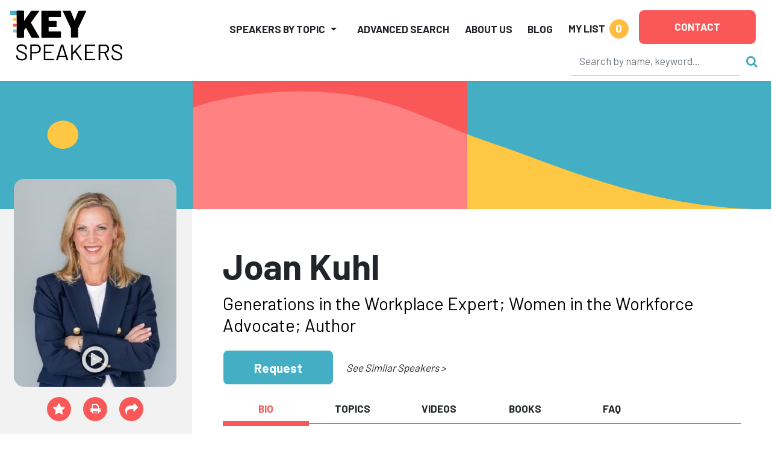

--- FILE ---
content_type: text/html
request_url: https://keyspeakers.com/bio.php?5520-joan-kuhl&r=/search.php%3Fcat%3D135%26t%3Dc%26page=1
body_size: 178973
content:
<!DOCTYPE HTML>
<html lang="en">
<head>
<title>Hire Joan Kuhl to Speak | Key Speakers</title>
<meta name="keywords" content="joan, kuhl, champion, girlsâ€™, leadership, advancing, women, workforce, also, generations, workplace, expert, decades, global, research, consulting, experience, joan, author, 3, " />
<meta name="description" content="Generations in the Workplace Expert; Women in the Workforce Advocate; Author" />
<meta charset="utf-8" /> 
<meta name="viewport" content="width=device-width,initial-scale=1,shrink-to-fit=no" />
<meta property="fb:app_id" content="2439355362798913" /> 
<meta property="og:description" content="Generations in the Workplace Expert; Women in the Workforce Advocate; Author" /> 
<meta property="og:site_name" content="Key Speakers Bureau" /> 
<meta property="og:title" content="Joan Kuhl" /> 
<meta property="og:type" content="website" /> 
<meta property="og:url" content="https://keyspeakers.com/bio.php?5520-joan-kuhl" />
<link rel="canonical" href="https://keyspeakers.com/bio.php?5520-joan-kuhl" /> 
<link rel="apple-touch-icon" sizes="180x180" href="/apple-touch-icon.png">
<link rel="icon" type="image/png" sizes="32x32" href="/favicon-32x32.png">
<link rel="icon" type="image/png" sizes="16x16" href="/favicon-16x16.png">
<link rel="manifest" href="/site.webmanifest">
<link rel="mask-icon" href="/safari-pinned-tab.svg" color="#5bbad5">
<meta name="msapplication-TileColor" content="#da532c">
<meta name="theme-color" content="#ffffff">
<link rel="stylesheet" href="//fonts.googleapis.com/css?family=Barlow+Condensed:800|Barlow:400,500,700,800" />
<link rel="stylesheet" href="//code.jquery.com/ui/1.12.1/themes/base/jquery-ui.css" />
<link rel="stylesheet" href="//cdn.jsdelivr.net/npm/bootstrap@5.2.3/dist/css/bootstrap.min.css" integrity="sha384-rbsA2VBKQhggwzxH7pPCaAqO46MgnOM80zW1RWuH61DGLwZJEdK2Kadq2F9CUG65" crossorigin="anonymous">
<link rel="stylesheet" href="//cdnjs.cloudflare.com/ajax/libs/bootstrap-slider/10.6.1/css/bootstrap-slider.min.css" />
<link rel="stylesheet" href="//cdnjs.cloudflare.com/ajax/libs/font-awesome/4.7.0/css/font-awesome.min.css" />
<link rel="stylesheet" href="/includes/css/webslidemenu-fade-down.css" id="effect" />
<link rel="stylesheet" href="/includes/css/webslidemenu.css" />
<link rel="stylesheet" href="/includes/css/webslidemenu-skin.css" id="theme" />
<link rel="stylesheet" href="/includes/css/flexslider.css" media="screen" />
<link rel="stylesheet" href="/includes/css/styles.css" />
<link rel="stylesheet" href="https://cdnjs.cloudflare.com/ajax/libs/animate.css/4.1.1/animate.min.css" />
<script src="//code.jquery.com/jquery-3.2.1.min.js"></script>
<script src="//code.jquery.com/ui/1.12.1/jquery-ui.min.js"></script>
<script src="//cdn.jsdelivr.net/npm/bootstrap@5.2.3/dist/js/bootstrap.bundle.min.js" integrity="sha384-kenU1KFdBIe4zVF0s0G1M5b4hcpxyD9F7jL+jjXkk+Q2h455rYXK/7HAuoJl+0I4" crossorigin="anonymous"></script>
<script src="//cdnjs.cloudflare.com/ajax/libs/bootstrap-slider/10.6.1/bootstrap-slider.min.js"></script>
<script src="//cdn.jsdelivr.net/npm/jquery-validation@1.19.5/dist/jquery.validate.min.js"></script>
<script src="/includes/js/application.js"></script>
<script src="/includes/js/share.js"></script>
<script async src="https://www.googletagmanager.com/gtag/js?id=UA-138421960-1"></script>
<script>window.dataLayer=(window.dataLayer || []);function gtag(){dataLayer.push(arguments);}gtag('js',new Date());gtag('config','UA-138421960-1');gtag('config','AW-1072700809');</script> 
<script>
(function(w,d,s,l,i){
  w[l]=w[l]||[];
  w[l].push({'gtm.start':new Date().getTime(),event:'gtm.js'});
  var f=d.getElementsByTagName(s)[0],j=d.createElement(s),dl=l!='dataLayer'?'&l='+l:'';
  j.async=true;
  j.src='https://www.googletagmanager.com/gtm.js?id='+i+dl;
  f.parentNode.insertBefore(j,f);
})(window,document,'script','dataLayer','GTM-NRDHQCP');
(function(c,l,a,r,i,t,y){
  c[a]=c[a]||function(){(c[a].q=c[a].q||[]).push(arguments)};
  t=l.createElement(r);
  t.async=1;
  t.src="https://www.clarity.ms/tag/"+i;
  y=l.getElementsByTagName(r)[0];
  y.parentNode.insertBefore(t,y);
})(window, document, "clarity", "script", "sytdsdy70w");
</script> 
<script type="application/ld+json">{
  "@context": "https://schema.org/",
  "@type": "Product", 
  "description": "Generations in the Workplace Expert; Women in the Workforce Advocate; Author", 
  "image": "[data-uri]", 
  "name": "Joan Kuhl",
  "offers": {
    "@type": "AggregateOffer",
    "highPrice": 25000,
    "lowPrice": 13000,
    "offerCount": 1,
    "priceCurrency": "USD"
  }
}</script>
<script type="application/ld+json">{
  "@context": "https://schema.org/",
  "@type": "FAQPage",
  "mainEntity": [{
    "@type": "Question",
    "name": "How can I check Joan Kuhl's availability or request a quote?",
    "acceptedAnswer": {
      "@type": "Answer",
      "text": "You can inquire about Joan Kuhl's availability or get a customized quote by contacting Key Speakers directly. Our team will help you determine fit, logistics, and budget options for your upcoming event."
    }
  }, {
    "@type": "Question",
    "name": "What is Joan Kuhl's speaking fee?",
    "acceptedAnswer": {
      "@type": "Answer",
      "text": "The typical range for Joan Kuhl's speaking fee is $13,000&ndash;$25,000. The low end of the fee range represents their standard virtual fee. The high end of the fee range represents their standard fee for a US-based in-person speaking engagement. Appearances which require an extended schedule of activities or international travel will possibly exceed this fee range. Speaker fees update frequently. To receive a personalized quote for Joan Kuhl to speak at your event, please consult with a Key Speakers advisor for up to date information and assistance."
    }
  }, {
    "@type": "Question",
    "name": "What factors influence the speaker's fee?",
    "acceptedAnswer": {
      "@type": "Answer",
      "text": "Other factors that influence a keynote speaker's fee include their reputation, expertise, demand, experience, duration of the presentation, travel requirements for the event location, and any additional services, activities or customization options they offer."
    }
  }, {
    "@type": "Question",
    "name": "Are travel expenses included in the speaker's fee?",
    "acceptedAnswer": {
      "@type": "Answer",
      "text": "Travel expenses are typically not included in the listed speaker's fee and are quoted separately. If the speaker needs to travel internationally, fees will be higher. These expenses may include airfare, accommodation, ground transportation at home and in the event city, and meals. We can provide more detailed information about travel expenses and arrangements once you've selected a speaker."
    }
  }, {
    "@type": "Question",
    "name": "How do I book Joan Kuhl for my event?",
    "acceptedAnswer": {
      "@type": "Answer",
      "text": "<p>The speaker booking process typically involves the following steps:</p><ul><li><a href=\"https://keyspeakers.com/search.php\">Browse our website</a> or reach out to a Key Speakers advisor through our website to explore speaker ideas.</li><li>Select a keynote speaker based on their expertise, experience, and suitability for your event.</li><li>Contact Key Speakers to confirm the speaker's availability, fees, and any unique requirements. We can also help negotiate fees and terms.</li><li>Submit a firm offer to extend the invite to your speaker. These details will be used to create an agreement once the speaker accepts.</li><li>All parties coordinate and finalize the terms of the booking, including contract terms and conditions.</li><li>Confirm the booking by signing the contract and making the necessary payments.</li></ul>"
    }
  }, {
    "@type": "Question",
    "name": "What types of events do keynote speakers typically speak at?",
    "acceptedAnswer": {
      "@type": "Answer",
      "text": "Keynote speakers can speak at a wide range of events, virtual or in person, including conferences, corporate meetings, industry conventions, seminars, workshops, fundraising galas, educational programs, and other special occasions where an inspirational or informative address is desired."
    }
  }, {
    "@type": "Question",
    "name": "How do I select the right keynote speaker for my event?",
    "acceptedAnswer": {
      "@type": "Answer",
      "text": "<p>When selecting a keynote speaker, consider the following factors:</p><ul><li>The speaker's expertise and knowledge relevant to your event's theme or industry.</li><li>Their speaking style, ability to engage the audience, and deliver impactful messages.</li><li>Past client testimonials, reviews, or references.</li><li>The speaker's availability and fee within your budget.</li></ul>"
    }
  }, {
    "@type": "Question",
    "name": "What are the payment terms and conditions?",
    "acceptedAnswer": {
      "@type": "Answer",
      "text": "A deposit is required upon signing the contract, with the remaining balance due 2–4 weeks before the event. If the event is taking place within 30 days, the full balance is due upon signing."
    }
  }, {
    "@type": "Question",
    "name": "How far in advance should I book a keynote speaker?",
    "acceptedAnswer": {
      "@type": "Answer",
      "text": "It is generally advisable to book a keynote speaker as early as possible, especially if you have a specific speaker in mind or if your event is during a peak season holiday. Ideally, booking a speaker three to six months in advance can increase the chances of securing your desired speaker."
    }
  }, {
    "@type": "Question",
    "name": "Can you help me with the logistics and technical requirements for the speaker's presentation?",
    "acceptedAnswer": {
      "@type": "Answer",
      "text": "Yes, we can assist you with the logistics and technical requirements for the speaker's presentation. We stay actively involved during pre-event planning to coordinate with you and ensure that the necessary audiovisual equipment, staging, lighting, and other technical aspects are in place for a successful presentation."
    }
  }, {
    "@type": "Question",
    "name": "Are there any special requirements or accommodations that need to be considered for the speaker?",
    "acceptedAnswer": {
      "@type": "Answer",
      "text": "Keynote speakers may have specific requirements or accommodations that need to be considered, such as travel arrangements, accommodation preferences, dietary restrictions, or accessibility needs. Some speakers have a performance rider we include in the contract, others have minimal requirements."
    }
  }, {
    "@type": "Question",
    "name": "Do keynote speakers offer customization options for their presentations?",
    "acceptedAnswer": {
      "@type": "Answer",
      "text": "Yes, many keynote speakers offer customization options for their presentations. They can tailor their content, examples, or case studies to align with your event's theme, industry, or specific audience. Discuss your customization needs with us so we can guide you accordingly."
    }
  }, {
    "@type": "Question",
    "name": "Can the speaker participate in pre-event activities such as panel discussions or Q&A sessions?",
    "acceptedAnswer": {
      "@type": "Answer",
      "text": "Some keynote speakers are open to participating in pre-event activities such as panel discussions, Q&A sessions, or meet-and-greet sessions. Please share your specific requirements with us during the firm offer phase, so we can work on getting you everything you need."
    }
  }, {
    "@type": "Question",
    "name": "How long is a typical keynote speech?",
    "acceptedAnswer": {
      "@type": "Answer",
      "text": "The duration of a standard keynote speech can vary depending on the speaker and the event's schedule. Typically, keynote speeches range from 30 minutes to 90 minutes, including any Q&A sessions or interactive elements. Some speakers can accommodate half or full day sessions and extended keynotes. Discuss the desired duration with your representative to determine the appropriate length for participation."
    }
  }, {
    "@type": "Question",
    "name": "Can I provide feedback or reviews about the speaker's performance?",
    "acceptedAnswer": {
      "@type": "Answer",
      "text": "Yes, we encourage and appreciate feedback about the speaker's performance as well as our services. You can share your feedback via email after the event, or via our survey feedback form. Your feedback can help them improve our services and assist other clients in making informed decisions."
    }
  }, {
    "@type": "Question",
    "name": "Are there any discounts or special offers available for booking multiple speakers or multiple events?",
    "acceptedAnswer": {
      "@type": "Answer",
      "text": "Often, yes. It's worth inquiring about such possibilities with your Key Speakers representative to explore any available cost-savings options."
    }
  }, {
    "@type": "Question",
    "name": "Why book Joan Kuhl through Key Speakers?",
    "acceptedAnswer": {
      "@type": "Answer",
      "text": "<ol><li>We provide a comprehensive service that takes the guesswork out of hiring a speaker—from speaker selection to logistics to post-event feedback. We know you have lots of responsibilities on top of finding and coordinating event speakers, so having a committed and proactive partner on your side that is an expert with the talent booking process is crucial. Every time you book a speaker with Key, your dedicated events manager will support you throughout the entire planning process. We work closely with you from speaker selection to post-event success and always ensure that your needs are addressed first.</li><li>We help you negotiate contractual details such as speaker fees and travel terms so that you end up with the most favorable deal. Leave the fine print to us so you can focus on other aspects of your event. Key Speakers mediates and absorbs some of the contractual risks that inherently come with booking a keynote speaker.</li><li>With our highly communicative booking and proposal model, you'll never be left in the dark with the status of your speaker. We pride ourselves on speedy response time and always keep you updated on all new developments relating to your event. Our experienced agents are personable (after our morning coffee!) and always eager to do whatever it takes to secure a fantastic speaker for your event.</li></ol><p>To put it simply, Key Speakers is your one-stop resource for finding, booking and managing speakers for your event. We do the heavy lifting for you. Our dedicated and knowledgeable advisors ensure that your speaker's message and personal brand perfectly align to your event objectives.</p>"
    }
  }],
  "name": "Speaker FAQs"
}</script></head>
<body class="layout2024"><div class="d-print-none sticky-top">
  <header class="bg-white container-fluid pt-2 px-3 px-xxl-5" id="top" style="box-shadow:0 0 2px #222;">
    <div class="d-flex position-relative">
      <div class="logoholder mt-2 w-100"><a href="/"><img alt="Key Speakers logo" class="img-fluid keylogo" src="/images/logo_key_2023.svg"></a></div>
      <div class="d-none d-lg-block d-print-none d-xl-none pt-1 w-100"><form action="/search.php" class="searchform" data-hs-cf-bound="true" role="search">
  <input name="t" type="hidden" value="k">
  <div class="align-items-center d-flex justify-content-end">
    <div><input aria-label="Search" class="form-control search-input" maxlength="255" name="key" placeholder="Search by name, keyword…" size="26" style="border-color:transparent;border-bottom-color:#ccc;height:50px;" type="search"></div>
    <div><button class="btn btn-link ms-2 p-0 search-button" type="submit"><i class="fa fa-search not-click"></i></button></div>
  </div>
</form>
</div>
      <div class="d-xl-none me-3 mt-2 position-relative pt-1 shortlist text-end text-nowrap w-100"> 
<a class="mylistlink nav-link text-body text-uppercase" data-home="false" href="/speakerlist.php" rel="nofollow"><span style="font-size:17px;font-weight:700;line-height:32px;">My List</span> <span class="rounded-circle d-inline-block ms-1 shortlistcounter text-center text-white" style="background-color:#febc43;font-size:19px;font-weight:700;height:32px;line-height:30px;width:32px;">0</span></a>
<div class="mylistcontainer position-absolute" style="display:none;">
<div class="bg-light border" style="font-size:15px;">
<div class="mylistcontents" data-sllink="/speakerlist.php"> 
  <div class="m-3">No speakers added.</div></div>
</div>
</div></div>
      <div class="ms-xl-auto">
        <nav class="justify-content-end navbar navbar-expand-xl navbar-light py-2">
          <button aria-controls="mainNav" aria-expanded="false" aria-haspopup="true" aria-label="Toggle navigation" class="navbar-toggler" data-bs-target="#mainNav" data-bs-toggle="collapse" type="button"><span class="navbar-toggler-icon"></span></button>
          <div class="bg-white collapse navbar-collapse p-2 py-xl-0" id="mainNav">
            <ul class="align-items-center align-items-xl-end justify-content-end ms-auto navbar-nav">
              <li class="dropdown me-lg-3 me-xxl-4 navholder nav-item">
                <a aria-expanded="false" aria-haspopup="true" class="nav-link dropdown-toggle text-body text-uppercase" data-bs-toggle="dropdown" href="/search-category.php" id="navbar-categories" role="button" style="font-size:17px;font-weight:700;line-height:32px;">Speakers by Topic</a>
                <ul aria-labelledby="navbar-categories" class="border-xl-0 dropdown-menu my-0 py-2"> 
                  <li class="dropdown-submenu dropdown-item pe-3 ps-1">
                    <div class="align-items-center d-flex justify-content-between ps-xl-2">
                      <div class="d-none d-xl-block text-center text-muted"><span style="min-width:21px;"><i class="fa fa-industry"></i></span></div>
                      <div class="dropdown-catlink"><a class="dropdown-toggle nav-link p-1" href="/business-speakers" id="navbar-cat2">Business</a></div>
                      <div><a class="d-inline-block dropdown-toggler text-muted" href="#"><i class="fa fa-arrow-right"></i><i class="fa fa-caret-down mx-1"></i></a></div>
                    </div> 
                    <div class="dropdown-menu ms-2 ms-xl-0 my-0 px-1 px-xl-4 pb-3 pt-0" data-visible="false" style="border-left-style:none;border-radius:0;height:calc(100% + 2px);left:calc(100% - 1px);top:-1px;">
                      <div class="border-bottom d-none d-xl-block mb-2 py-1 w-100" style="font-size:1.5rem;"><a href="/business-speakers">Business</a></div>
                      <div class="menu-row row"> 
                        <div class="col-12 col-xl-6">
                          <ul aria-labelledby="navbar-cat2" class="list-unstyled"> 
                            <li><a class="d-block py-1" href="/marketing-branding-speakers">Branding &amp; Marketing</a></li> 
                            <li><a class="d-block py-1" href="/business-author-speakers">Business Author</a></li> 
                            <li><a class="d-block py-1" href="/business-growth-change-speakers">Business Growth &amp; Change</a></li> 
                            <li><a class="d-block py-1" href="/business-leader-ceo-speakers">CEO &amp; Executive</a></li> 
                            <li><a class="d-block py-1" href="/communications-negotiations-speakers">Communication &amp; Negotiation</a></li> 
                            <li><a class="d-block py-1" href="/corporate-culture-speakers">Corporate Culture &amp; Employee Engagement</a></li> 
                            <li><a class="d-block py-1" href="/corporate-social-responsibility-speakers">Corporate Social Responsibility</a></li> 
                            <li><a class="d-block py-1" href="/crisis-management-speakers">Crisis Management</a></li> 
                            <li><a class="d-block py-1" href="/customer-engagement-speakers">Customer Experience</a></li> 
                            <li><a class="d-block py-1" href="/entrepreneur-speakers">Entrepreneur</a></li> 
                            <li><a class="d-block py-1" href="/future-of-work-speakers">Future of Work</a></li> 
                            <li><a class="d-block py-1" href="/generations-workplace-speakers">Generations in the Workplace</a></li> 
                          </ul>
                        </div> 
                        <div class="col-12 col-xl-6">
                          <ul aria-labelledby="navbar-cat2" class="list-unstyled"> 
                            <li><a class="d-block py-1" href="/global-business-speakers">Global Business</a></li> 
                            <li><a class="d-block py-1" href="/innovation-creativity-speakers">Innovation &amp; Creativity</a></li> 
                            <li><a class="d-block py-1" href="/leadership-management-speakers">Leadership</a></li> 
                            <li><a class="d-block py-1" href="/professional-development-speakers">Professional Development</a></li> 
                            <li><a class="d-block py-1" href="/sales-strategy-speakers">Sales Strategy</a></li> 
                            <li><a class="d-block py-1" href="/teamwork-team-building-speakers">Teamwork &amp; Team Building</a></li> 
                            <li><a class="d-block py-1" href="/tech-futurist-speakers">Tech Futurist</a></li> 
                            <li><a class="d-block py-1" href="/hospitality-tourism-speakers">Tourism &amp; Hospitality</a></li> 
                            <li><a class="d-block py-1" href="/women-in-business-speakers">Women in Business</a></li> 
                            <li><a class="d-block py-1" href="/workplace-diversity-speakers">Workplace Diversity</a></li> 
                            <li><a class="d-block py-1" href="/workplace-safety-speakers">Workplace Safety</a></li> 
                          </ul>
                        </div>                      </div>
                    </div> 
                  </li> 
                  <li class="dropdown-submenu dropdown-item pe-3 ps-1">
                    <div class="align-items-center d-flex justify-content-between ps-xl-2">
                      <div class="d-none d-xl-block text-center text-muted"><span style="min-width:21px;"><i class="fa fa-universal-access"></i></span></div>
                      <div class="dropdown-catlink"><a class="dropdown-toggle nav-link p-1" href="/culture-society-speakers" id="navbar-cat135">Culture &amp; Society</a></div>
                      <div><a class="d-inline-block dropdown-toggler text-muted" href="#"><i class="fa fa-arrow-right"></i><i class="fa fa-caret-down mx-1"></i></a></div>
                    </div> 
                    <div class="dropdown-menu ms-2 ms-xl-0 my-0 px-1 px-xl-4 pb-3 pt-0" data-visible="false" style="border-left-style:none;border-radius:0;height:calc(100% + 2px);left:calc(100% - 1px);top:-1px;">
                      <div class="border-bottom d-none d-xl-block mb-2 py-1 w-100" style="font-size:1.5rem;"><a href="/culture-society-speakers">Culture &amp; Society</a></div>
                      <div class="menu-row row"> 
                        <div class="col-12 col-xl-6">
                          <ul aria-labelledby="navbar-cat135" class="list-unstyled"> 
                            <li><a class="d-block py-1" href="/civil-rights-social-justice-speakers">Civil Rights &amp; Social Justice</a></li> 
                            <li><a class="d-block py-1" href="/design-fashion-speakers">Design &amp; Fashion</a></li> 
                            <li><a class="d-block py-1" href="/faith-religion-speakers">Faith &amp; Religion</a></li> 
                            <li><a class="d-block py-1" href="/food-culinary-speakers">Food &amp; Culinary</a></li> 
                          </ul>
                        </div> 
                        <div class="col-12 col-xl-6">
                          <ul aria-labelledby="navbar-cat135" class="list-unstyled"> 
                            <li><a class="d-block py-1" href="/humanitarian-philanthropy-speakers">Humanitarian &amp; Philanthropy</a></li> 
                            <li><a class="d-block py-1" href="/patriotism-military-speakers">Patriotism &amp; Military</a></li> 
                            <li><a class="d-block py-1" href="/social-media-influencer-speakers">Social Media Influencer</a></li> 
                            <li><a class="d-block py-1" href="/youth-advocacy-speakers">Youth Advocacy</a></li> 
                          </ul>
                        </div>                      </div>
                    </div> 
                  </li> 
                  <li class="dropdown-submenu dropdown-item pe-3 ps-1">
                    <div class="align-items-center d-flex justify-content-between ps-xl-2">
                      <div class="d-none d-xl-block text-center text-muted"><span style="min-width:21px;"><i class="fa fa-star"></i></span></div>
                      <div class="dropdown-catlink"><a class="dropdown-toggle nav-link p-1" href="/diversity-inclusion-speakers" id="navbar-cat4">Diversity &amp; Inclusion</a></div>
                      <div><a class="d-inline-block dropdown-toggler text-muted" href="#"><i class="fa fa-arrow-right"></i><i class="fa fa-caret-down mx-1"></i></a></div>
                    </div> 
                    <div class="dropdown-menu ms-2 ms-xl-0 my-0 px-1 px-xl-4 pb-3 pt-0" data-visible="false" style="border-left-style:none;border-radius:0;height:calc(100% + 2px);left:calc(100% - 1px);top:-1px;">
                      <div class="border-bottom d-none d-xl-block mb-2 py-1 w-100" style="font-size:1.5rem;"><a href="/diversity-inclusion-speakers">Diversity &amp; Inclusion</a></div>
                      <div class="menu-row row"> 
                        <div class="col-12 col-xl-6">
                          <ul aria-labelledby="navbar-cat4" class="list-unstyled"> 
                            <li><a class="d-block py-1" href="/asian-speakers">Asian Speakers</a></li> 
                            <li><a class="d-block py-1" href="/black-speakers">Black Speakers</a></li> 
                            <li><a class="d-block py-1" href="/disabilities-adversity-speakers">Disabilities &amp; Adversity</a></li> 
                            <li><a class="d-block py-1" href="/hispanic-speakers">Hispanic Speakers</a></li> 
                          </ul>
                        </div> 
                        <div class="col-12 col-xl-6">
                          <ul aria-labelledby="navbar-cat4" class="list-unstyled"> 
                            <li><a class="d-block py-1" href="/jewish-speakers">Jewish Speakers</a></li> 
                            <li><a class="d-block py-1" href="/lgbtq-speakers">LGBTQ +</a></li> 
                            <li><a class="d-block py-1" href="/womens-equality-speakers">Women's Equality</a></li> 
                            <li><a class="d-block py-1" href="/workplace-diversity-speakers">Workplace Diversity</a></li> 
                          </ul>
                        </div>                      </div>
                    </div> 
                  </li> 
                  <li class="dropdown-submenu dropdown-item pe-3 ps-1">
                    <div class="align-items-center d-flex justify-content-between ps-xl-2">
                      <div class="d-none d-xl-block text-center text-muted"><span style="min-width:21px;"><i class="fa fa-money"></i></span></div>
                      <div class="dropdown-catlink"><a class="dropdown-toggle nav-link p-1" href="/economy-finance-speakers" id="navbar-cat136">Economy &amp; Finance</a></div>
                      <div><a class="d-inline-block dropdown-toggler text-muted" href="#"><i class="fa fa-arrow-right"></i><i class="fa fa-caret-down mx-1"></i></a></div>
                    </div> 
                    <div class="dropdown-menu ms-2 ms-xl-0 my-0 px-1 px-xl-4 pb-3 pt-0" data-visible="false" style="border-left-style:none;border-radius:0;height:calc(100% + 2px);left:calc(100% - 1px);top:-1px;">
                      <div class="border-bottom d-none d-xl-block mb-2 py-1 w-100" style="font-size:1.5rem;"><a href="/economy-finance-speakers">Economy &amp; Finance</a></div>
                      <div class="menu-row row"> 
                        <div class="col-12 col-xl-6">
                          <ul aria-labelledby="navbar-cat136" class="list-unstyled"> 
                            <li><a class="d-block py-1" href="/economist-speakers">Economy</a></li> 
                            <li><a class="d-block py-1" href="/finance-speakers">Finance</a></li> 
                          </ul>
                        </div> 
                        <div class="col-12 col-xl-6">
                          <ul aria-labelledby="navbar-cat136" class="list-unstyled"> 
                            <li><a class="d-block py-1" href="/futurist-trends-speakers">Futurist &amp; Trend Forecasting</a></li> 
                          </ul>
                        </div>                      </div>
                    </div> 
                  </li> 
                  <li class="dropdown-submenu dropdown-item pe-3 ps-1">
                    <div class="align-items-center d-flex justify-content-between ps-xl-2">
                      <div class="d-none d-xl-block text-center text-muted"><span style="min-width:21px;"><i class="fa fa-briefcase"></i></span></div>
                      <div class="dropdown-catlink"><a class="dropdown-toggle nav-link p-1" href="/education-youth-speakers" id="navbar-cat5">Education &amp; Youth</a></div>
                      <div><a class="d-inline-block dropdown-toggler text-muted" href="#"><i class="fa fa-arrow-right"></i><i class="fa fa-caret-down mx-1"></i></a></div>
                    </div> 
                    <div class="dropdown-menu ms-2 ms-xl-0 my-0 px-1 px-xl-4 pb-3 pt-0" data-visible="false" style="border-left-style:none;border-radius:0;height:calc(100% + 2px);left:calc(100% - 1px);top:-1px;">
                      <div class="border-bottom d-none d-xl-block mb-2 py-1 w-100" style="font-size:1.5rem;"><a href="/education-youth-speakers">Education &amp; Youth</a></div>
                      <div class="menu-row row"> 
                        <div class="col-12 col-xl-6">
                          <ul aria-labelledby="navbar-cat5" class="list-unstyled"> 
                            <li><a class="d-block py-1" href="/bullying-social-issues-speakers">Bullying &amp; Social Issues</a></li> 
                            <li><a class="d-block py-1" href="/education-literacy-speakers">Education &amp; Literacy</a></li> 
                          </ul>
                        </div> 
                        <div class="col-12 col-xl-6">
                          <ul aria-labelledby="navbar-cat5" class="list-unstyled"> 
                            <li><a class="d-block py-1" href="/youth-advocacy-speakers">Youth Advocacy</a></li> 
                          </ul>
                        </div>                      </div>
                    </div> 
                  </li> 
                  <li class="dropdown-submenu dropdown-item pe-3 ps-1">
                    <div class="align-items-center d-flex justify-content-between ps-xl-2">
                      <div class="d-none d-xl-block text-center text-muted"><span style="min-width:21px;"><i class="fa fa-universal-access"></i></span></div>
                      <div class="dropdown-catlink"><a class="dropdown-toggle nav-link p-1" href="/celebrities-entertainment-speakers" id="navbar-cat7">Entertainment</a></div>
                      <div><a class="d-inline-block dropdown-toggler text-muted" href="#"><i class="fa fa-arrow-right"></i><i class="fa fa-caret-down mx-1"></i></a></div>
                    </div> 
                    <div class="dropdown-menu ms-2 ms-xl-0 my-0 px-1 px-xl-4 pb-3 pt-0" data-visible="false" style="border-left-style:none;border-radius:0;height:calc(100% + 2px);left:calc(100% - 1px);top:-1px;">
                      <div class="border-bottom d-none d-xl-block mb-2 py-1 w-100" style="font-size:1.5rem;"><a href="/celebrities-entertainment-speakers">Entertainment</a></div>
                      <div class="menu-row row"> 
                        <div class="col-12 col-xl-6">
                          <ul aria-labelledby="navbar-cat7" class="list-unstyled"> 
                            <li><a class="d-block py-1" href="/actor-producer-speakers">Actor &amp; Producer</a></li> 
                            <li><a class="d-block py-1" href="/artist-photographer-speakers">Artist &amp; Photographer</a></li> 
                            <li><a class="d-block py-1" href="/celebrity-headliner-speakers">Celebrity</a></li> 
                            <li><a class="d-block py-1" href="/comedy-humor-speakers">Comedy &amp; Humor</a></li> 
                          </ul>
                        </div> 
                        <div class="col-12 col-xl-6">
                          <ul aria-labelledby="navbar-cat7" class="list-unstyled"> 
                            <li><a class="d-block py-1" href="/emcee-moderator-speakers">Emcee &amp; Moderator</a></li> 
                            <li><a class="d-block py-1" href="/experiential-interactive-speakers">Experiential</a></li> 
                            <li><a class="d-block py-1" href="/musician-speakers">Musician</a></li> 
                            <li><a class="d-block py-1" href="/author-poet-speakers">Notable Author &amp; Poet</a></li> 
                          </ul>
                        </div>                      </div>
                    </div> 
                  </li> 
                  <li class="dropdown-submenu dropdown-item pe-3 ps-1">
                    <div class="align-items-center d-flex justify-content-between ps-xl-2">
                      <div class="d-none d-xl-block text-center text-muted"><span style="min-width:21px;"><i class="fa fa-heartbeat"></i></span></div>
                      <div class="dropdown-catlink"><a class="dropdown-toggle nav-link p-1" href="/healthcare-speakers" id="navbar-cat6">Healthcare</a></div>
                      <div><a class="d-inline-block dropdown-toggler text-muted" href="#"><i class="fa fa-arrow-right"></i><i class="fa fa-caret-down mx-1"></i></a></div>
                    </div> 
                    <div class="dropdown-menu ms-2 ms-xl-0 my-0 px-1 px-xl-4 pb-3 pt-0" data-visible="false" style="border-left-style:none;border-radius:0;height:calc(100% + 2px);left:calc(100% - 1px);top:-1px;">
                      <div class="border-bottom d-none d-xl-block mb-2 py-1 w-100" style="font-size:1.5rem;"><a href="/healthcare-speakers">Healthcare</a></div>
                      <div class="menu-row row"> 
                        <div class="col-12 col-xl-6">
                          <ul aria-labelledby="navbar-cat6" class="list-unstyled"> 
                            <li><a class="d-block py-1" href="/aging-senior-living-speakers">Aging &amp; Senior Living</a></li> 
                            <li><a class="d-block py-1" href="/cancer-awareness-speakers">Cancer Awareness</a></li> 
                            <li><a class="d-block py-1" href="/healthcare-expert-speakers">Healthcare Expert</a></li> 
                            <li><a class="d-block py-1" href="/healthcare-motivational-speakers">Healthcare Motivation</a></li> 
                            <li><a class="d-block py-1" href="/heart-health-speakers">Heart Health</a></li> 
                          </ul>
                        </div> 
                        <div class="col-12 col-xl-6">
                          <ul aria-labelledby="navbar-cat6" class="list-unstyled"> 
                            <li><a class="d-block py-1" href="/mental-health-speakers">Mental Health</a></li> 
                            <li><a class="d-block py-1" href="/nursing-speakers">Nursing</a></li> 
                            <li><a class="d-block py-1" href="/other-healthcare-speakers">Other Health Issues</a></li> 
                            <li><a class="d-block py-1" href="/stress-life-balance-speakers">Stress &amp; Life Balance</a></li> 
                            <li><a class="d-block py-1" href="/womens-health-speakers">Women's Health</a></li> 
                          </ul>
                        </div>                      </div>
                    </div> 
                  </li> 
                  <li class="dropdown-submenu dropdown-item pe-3 ps-1">
                    <div class="align-items-center d-flex justify-content-between ps-xl-2">
                      <div class="d-none d-xl-block text-center text-muted"><span style="min-width:21px;"><i class="fa fa-camera-retro"></i></span></div>
                      <div class="dropdown-catlink"><a class="dropdown-toggle nav-link p-1" href="/media-politics-speakers" id="navbar-cat8">Media &amp; Politics</a></div>
                      <div><a class="d-inline-block dropdown-toggler text-muted" href="#"><i class="fa fa-arrow-right"></i><i class="fa fa-caret-down mx-1"></i></a></div>
                    </div> 
                    <div class="dropdown-menu ms-2 ms-xl-0 my-0 px-1 px-xl-4 pb-3 pt-0" data-visible="false" style="border-left-style:none;border-radius:0;height:calc(100% + 2px);left:calc(100% - 1px);top:-1px;">
                      <div class="border-bottom d-none d-xl-block mb-2 py-1 w-100" style="font-size:1.5rem;"><a href="/media-politics-speakers">Media &amp; Politics</a></div>
                      <div class="menu-row row"> 
                        <div class="col-12 col-xl-6">
                          <ul aria-labelledby="navbar-cat8" class="list-unstyled"> 
                            <li><a class="d-block py-1" href="/attorneys-law-speakers">Attorneys &amp; Law</a></li> 
                            <li><a class="d-block py-1" href="/broadcast-media-speakers">Broadcast &amp; Media</a></li> 
                            <li><a class="d-block py-1" href="/moderator-panelist-speakers">Moderator &amp; Panelist</a></li> 
                          </ul>
                        </div> 
                        <div class="col-12 col-xl-6">
                          <ul aria-labelledby="navbar-cat8" class="list-unstyled"> 
                            <li><a class="d-block py-1" href="/political-perspective-speakers">Political Perspective</a></li> 
                            <li><a class="d-block py-1" href="/women-in-media-speakers">Women in Media</a></li> 
                          </ul>
                        </div>                      </div>
                    </div> 
                  </li> 
                  <li class="dropdown-submenu dropdown-item pe-3 ps-1">
                    <div class="align-items-center d-flex justify-content-between ps-xl-2">
                      <div class="d-none d-xl-block text-center text-muted"><span style="min-width:21px;"><i class="fa fa-bullhorn"></i></span></div>
                      <div class="dropdown-catlink"><a class="dropdown-toggle nav-link p-1" href="/motivational-speakers" id="navbar-cat9">Motivational Speakers</a></div>
                      <div><a class="d-inline-block dropdown-toggler text-muted" href="#"><i class="fa fa-arrow-right"></i><i class="fa fa-caret-down mx-1"></i></a></div>
                    </div> 
                    <div class="dropdown-menu ms-2 ms-xl-0 my-0 px-1 px-xl-4 pb-3 pt-0" data-visible="false" style="border-left-style:none;border-radius:0;height:calc(100% + 2px);left:calc(100% - 1px);top:-1px;">
                      <div class="border-bottom d-none d-xl-block mb-2 py-1 w-100" style="font-size:1.5rem;"><a href="/motivational-speakers">Motivational Speakers</a></div>
                      <div class="menu-row row"> 
                        <div class="col-12 col-xl-6">
                          <ul aria-labelledby="navbar-cat9" class="list-unstyled"> 
                            <li><a class="d-block py-1" href="/accountability-speakers">Accountability</a></li> 
                            <li><a class="d-block py-1" href="/achievement-performance-speakers">Achievement &amp; Performance</a></li> 
                            <li><a class="d-block py-1" href="/corporate-motivational-speakers">Corporate Motivation</a></li> 
                            <li><a class="d-block py-1" href="/faith-religion-speakers">Faith &amp; Religion</a></li> 
                            <li><a class="d-block py-1" href="/inspirational-motivational-speakers">Inspiring Personal Stories</a></li> 
                          </ul>
                        </div> 
                        <div class="col-12 col-xl-6">
                          <ul aria-labelledby="navbar-cat9" class="list-unstyled"> 
                            <li><a class="d-block py-1" href="/overcoming-adversity-speakers">Overcoming Adversity</a></li> 
                            <li><a class="d-block py-1" href="/patriotism-military-speakers">Patriotism &amp; Military</a></li> 
                            <li><a class="d-block py-1" href="/personal-growth-success-speakers">Personal Growth &amp; Success</a></li> 
                            <li><a class="d-block py-1" href="/professional-development-speakers">Professional Development</a></li> 
                            <li><a class="d-block py-1" href="/teamwork-team-building-speakers">Teamwork &amp; Team Building</a></li> 
                          </ul>
                        </div>                      </div>
                    </div> 
                  </li> 
                  <li class="dropdown-submenu dropdown-item pe-3 ps-1">
                    <div class="align-items-center d-flex justify-content-between ps-xl-2">
                      <div class="d-none d-xl-block text-center text-muted"><span style="min-width:21px;"><i class="fa fa-flask"></i></span></div>
                      <div class="dropdown-catlink"><a class="dropdown-toggle nav-link p-1" href="/science-technology-speakers" id="navbar-cat137">Science &amp; Technology</a></div>
                      <div><a class="d-inline-block dropdown-toggler text-muted" href="#"><i class="fa fa-arrow-right"></i><i class="fa fa-caret-down mx-1"></i></a></div>
                    </div> 
                    <div class="dropdown-menu ms-2 ms-xl-0 my-0 px-1 px-xl-4 pb-3 pt-0" data-visible="false" style="border-left-style:none;border-radius:0;height:calc(100% + 2px);left:calc(100% - 1px);top:-1px;">
                      <div class="border-bottom d-none d-xl-block mb-2 py-1 w-100" style="font-size:1.5rem;"><a href="/science-technology-speakers">Science &amp; Technology</a></div>
                      <div class="menu-row row"> 
                        <div class="col-12 col-xl-6">
                          <ul aria-labelledby="navbar-cat137" class="list-unstyled"> 
                            <li><a class="d-block py-1" href="/artificial-intelligence-speakers">Artificial Intelligence</a></li> 
                            <li><a class="d-block py-1" href="/astronaut-aviator-speakers">Astronaut &amp; Aviator</a></li> 
                            <li><a class="d-block py-1" href="/blockchain-speakers">Blockchain</a></li> 
                            <li><a class="d-block py-1" href="/cybersecutiy-speakers">Cybersecurity</a></li> 
                          </ul>
                        </div> 
                        <div class="col-12 col-xl-6">
                          <ul aria-labelledby="navbar-cat137" class="list-unstyled"> 
                            <li><a class="d-block py-1" href="/big-data-predictive-analytics-speakers">Data Science &amp; Analytics</a></li> 
                            <li><a class="d-block py-1" href="/environmental-speakers">Environmental Issues</a></li> 
                            <li><a class="d-block py-1" href="/stem-speakers">STEM</a></li> 
                            <li><a class="d-block py-1" href="/tech-futurist-speakers">Tech Futurist</a></li> 
                          </ul>
                        </div>                      </div>
                    </div> 
                  </li> 
                  <li class="dropdown-submenu dropdown-item pe-3 ps-1">
                    <div class="align-items-center d-flex justify-content-between ps-xl-2">
                      <div class="d-none d-xl-block text-center text-muted"><span style="min-width:21px;"><i class="fa fa-bicycle"></i></span></div>
                      <div class="dropdown-catlink"><a class="dropdown-toggle nav-link p-1" href="/sports-adventure-speakers" id="navbar-cat10">Sports</a></div>
                      <div><a class="d-inline-block dropdown-toggler text-muted" href="#"><i class="fa fa-arrow-right"></i><i class="fa fa-caret-down mx-1"></i></a></div>
                    </div> 
                    <div class="dropdown-menu ms-2 ms-xl-0 my-0 px-1 px-xl-4 pb-3 pt-0" data-visible="false" style="border-left-style:none;border-radius:0;height:calc(100% + 2px);left:calc(100% - 1px);top:-1px;">
                      <div class="border-bottom d-none d-xl-block mb-2 py-1 w-100" style="font-size:1.5rem;"><a href="/sports-adventure-speakers">Sports</a></div>
                      <div class="menu-row row"> 
                        <div class="col-12 col-xl-6">
                          <ul aria-labelledby="navbar-cat10" class="list-unstyled"> 
                            <li><a class="d-block py-1" href="/adventurers-explorers-speakers">Adventurer &amp; Explorer</a></li> 
                            <li><a class="d-block py-1" href="/astronaut-aviator-speakers">Astronaut &amp; Aviator</a></li> 
                            <li><a class="d-block py-1" href="/baseball-speakers">Baseball</a></li> 
                            <li><a class="d-block py-1" href="/basketball-speakers">Basketball</a></li> 
                            <li><a class="d-block py-1" href="/football-speakers">Football</a></li> 
                            <li><a class="d-block py-1" href="/golf-tennis-speakers">Golf &amp; Tennis</a></li> 
                          </ul>
                        </div> 
                        <div class="col-12 col-xl-6">
                          <ul aria-labelledby="navbar-cat10" class="list-unstyled"> 
                            <li><a class="d-block py-1" href="/head-coach-athletic-director-speakers">Head Coach &amp; Athletic Director</a></li> 
                            <li><a class="d-block py-1" href="/misc-sports-star-speakers">Misc. Sports Star</a></li> 
                            <li><a class="d-block py-1" href="/motor-sport-speakers">Motor Sports</a></li> 
                            <li><a class="d-block py-1" href="/olympian-speakers">Olympian</a></li> 
                            <li><a class="d-block py-1" href="/sports-broadcast-speakers">Sports Broadcaster</a></li> 
                            <li><a class="d-block py-1" href="/track-field-speakers">Track &amp; Field</a></li> 
                          </ul>
                        </div>                      </div>
                    </div> 
                  </li> 
                  <li class="dropdown-submenu dropdown-item pe-3 ps-1">
                    <div class="align-items-center d-flex justify-content-between ps-xl-2">
                      <div class="d-none d-xl-block text-center text-muted"><span style="min-width:21px;"><i class="fa fa-heart"></i></span></div>
                      <div class="dropdown-catlink"><a class="dropdown-toggle nav-link p-1" href="/wellness-lifestyle-speakers" id="navbar-cat72">Wellness &amp; Lifestyle</a></div>
                      <div><a class="d-inline-block dropdown-toggler text-muted" href="#"><i class="fa fa-arrow-right"></i><i class="fa fa-caret-down mx-1"></i></a></div>
                    </div> 
                    <div class="dropdown-menu ms-2 ms-xl-0 my-0 px-1 px-xl-4 pb-3 pt-0" data-visible="false" style="border-left-style:none;border-radius:0;height:calc(100% + 2px);left:calc(100% - 1px);top:-1px;">
                      <div class="border-bottom d-none d-xl-block mb-2 py-1 w-100" style="font-size:1.5rem;"><a href="/wellness-lifestyle-speakers">Wellness &amp; Lifestyle</a></div>
                      <div class="menu-row row"> 
                        <div class="col-12 col-xl-6">
                          <ul aria-labelledby="navbar-cat72" class="list-unstyled"> 
                            <li><a class="d-block py-1" href="/aging-senior-living-speakers">Aging &amp; Senior Living</a></li> 
                            <li><a class="d-block py-1" href="/cancer-awareness-speakers">Cancer Awareness</a></li> 
                            <li><a class="d-block py-1" href="/emotional-intelligence-speakers">Emotional Intelligence</a></li> 
                            <li><a class="d-block py-1" href="/fitness-personal-health-speakers">Fitness &amp; Personal Health</a></li> 
                            <li><a class="d-block py-1" href="/happiness-well-being-speakers">Happiness &amp; Well-being</a></li> 
                          </ul>
                        </div> 
                        <div class="col-12 col-xl-6">
                          <ul aria-labelledby="navbar-cat72" class="list-unstyled"> 
                            <li><a class="d-block py-1" href="/">Heart Health</a></li> 
                            <li><a class="d-block py-1" href="/mental-health-speakers">Mental Health</a></li> 
                            <li><a class="d-block py-1" href="/stress-life-balance-speakers">Stress &amp; Life Balance</a></li> 
                            <li><a class="d-block py-1" href="/">Women's Health</a></li> 
                          </ul>
                        </div>                      </div>
                    </div> 
                  </li> 
                </ul>
              </li>
              <li class="me-xl-2 me-xxl-4 nav-item"><a class="nav-link text-body text-uppercase" href="/search.php" style="font-size:17px;font-weight:700;line-height:32px;">Advanced Search</a></li>
              <li class="me-xl-2 me-xxl-4 nav-item"><a class="nav-link text-body text-uppercase" href="/about-keyspeakers.php" style="font-size:17px;font-weight:700;line-height:32px;">About Us</a></li>
              <li class="me-xl-2 me-xxl-4 nav-item"><a class="nav-link text-body text-uppercase" href="/blog/" style="font-size:17px;font-weight:700;line-height:32px;">Blog</a></li>
              <li class="d-none d-xl-block me-xl-2 me-xxl-4 nav-item position-relative shortlist text-nowrap"> 
<a class="mylistlink nav-link text-body text-uppercase" data-home="false" href="/speakerlist.php" rel="nofollow"><span style="font-size:17px;font-weight:700;line-height:32px;">My List</span> <span class="rounded-circle d-inline-block ms-1 shortlistcounter text-center text-white" style="background-color:#febc43;font-size:19px;font-weight:700;height:32px;line-height:30px;width:32px;">0</span></a>
<div class="mylistcontainer position-absolute" style="display:none;">
<div class="bg-light border" style="font-size:15px;">
<div class="mylistcontents" data-sllink="/speakerlist.php"> 
  <div class="m-3">No speakers added.</div></div>
</div>
</div></li>
              <li class="nav-item"><a class="btn btn-tomato my-0 navtext" data-bs-toggle="modal" data-bs-target="#modal-available" href="#contact" style="font-size:17px;padding:0.85rem 3.4rem;">Contact</a></li>
            </ul>
          </div>
        </nav>
      </div>
    </div>
    <div class="d-lg-none d-print-none d-xl-block globalsearchcontainer pb-1 pb-xl-2 pe-xl-1"><form action="/search.php" class="searchform" data-hs-cf-bound="true" role="search">
  <input name="t" type="hidden" value="k">
  <div class="align-items-center d-flex justify-content-end">
    <div><input aria-label="Search" class="form-control search-input" maxlength="255" name="key" placeholder="Search by name, keyword…" size="26" style="border-color:transparent;border-bottom-color:#ccc;height:50px;" type="search"></div>
    <div><button class="btn btn-link ms-2 p-0 search-button" type="submit"><i class="fa fa-search not-click"></i></button></div>
  </div>
</form>
 
    </div>
  </header>
</div> 
<div class="d-print-none" style="background-color:#44aec4;">
  <div class="container-fluid">
    <div class="row">
      <div class="col-3"><img class="img-fluid" src="/images/header2023-left.png"></div>
      <div class="col-9 ps-0"><img class="h-100 img-fluid" src="/images/header2023-right.png"></div>
    </div>
  </div>
</div> 
<div id="videoModalFrame" class="modal fade" role="dialog">
  <div class="modal-dialog modal-lg">
    <div class="modal-content popup-modal-content">
      <div class="border-0 modal-header py-0">
        <button class="close fs-1" data-bs-dismiss="modal" type="button">&times;</button>
      </div>
      <div class="modal-body popup-modal-body">
        <p><iframe id="videoModalFramePlay" src="" height="450px" width="100%" frameborder="0"  webkitallowfullscreen mozallowfullscreen allowfullscreen></iframe></p>
      </div>
      <div class="border-0 modal-footer popup-modal-footer"></div>
    </div>
  </div>
</div>
 
 
<div class="main-container">
  <div class="container-fluid">
    <div class="bio-page-container">
      <div class="d-none d-print-flex justify-content-between m-0 printhed">
        <div style="margin-right:0.75in;"><img alt="Key Speakers logo" class="keylogo" id="logo_img" src="/images/logo_key_2023.svg" style="height:auto;width:2in;"></div>
        <p class="d-print-none">250 Newport Center Drive, Suite 202<br>Newport Beach, CA 92660</p>
        <p><span style="color:#fa0029;">e.</span> info@keyspeakers.com <span class="divider">|</span> <span style="color:#fa0029;">o.</span> 949.675.7856</p>
      </div>
      <div class="bio-page-content row">
        <div class="bg-md-gray col-12 col-md-3 col-print-12">
          <div class="container">
            <div class="animate__animated biophoto d-flex flex-column justify-content-end mb-2" id="biophotowrapper"><img alt="Joan Kuhl" class="mx-auto mw-100 w-100" src="[data-uri]" title="Joan Kuhl Keynote Speaker" style="border-radius:1rem;"> 
              <div class="d-print-none position-absolute" style="background-color:rgba(0,0,0,0.4);border-radius:50%;bottom:20px;left:50%;opacity:0.8;padding:0 3px;transform:translateX(-50%);"><a class="m-0 p-0 text-white Watch-btn" data-url="https://www.youtube.com/watch?v=DCvAEAYhY_k" style="font-size:3rem;" title="Click to play sample video"><i class="fa fa-play-circle-o"></i></a></div> 
            </div>
          </div>
          <div class="d-print-none mt-md-3 position-relative text-center">
            <div class="d-inline-block mx-2"><a class="animate__animated btn btn-lg btn-tomato p-0 rounded-circle shortlistlink text-center" data-id="5520" href="#add" id="bioshortlistlink" rel="nofollow" style="font-size:1.25rem;height:40px;line-height:38px;width:40px;" title="Add to My Shortlist"><i class="fa fa-star" style="margin-right:0;"></i></a></div>
            <div class="d-inline-block mx-2"><a class="btn btn-lg btn-tomato p-0 printlink rounded-circle text-center" href="#print" style="font-size:1.25rem;height:40px;line-height:38px;width:40px;" title="Print"><i class="fa fa-print" style="transform:translateY(-2px);"></i></a></div>
            <div class="d-inline-block mx-2"><a class="btn btn-lg btn-tomato p-0 rounded-circle text-center" href="#share" id="sharelink" style="font-size:1.25rem;height:40px;line-height:38px;width:40px;" title="Share"><i class="fa fa-share"></i></a>
              <div class="sharelink-options slideOutDown" id="sharelink-options" style="display:none;">
                <a class="btn btn-outline-secondary sharelink sharelink-fb" href="#share-fb"><i class="fa fa-facebook-square"></i> Facebook</a>
                <a class="btn btn-outline-secondary sharelink sharelink-linkedin" href="#share-linkedin"><i class="fa fa-linkedin-square"></i> LinkedIn</a>
                <a class="btn btn-outline-secondary sharelink sharelink-twitter" href="#share-twitter"><i class="fa fa-twitter-square"></i> Twitter</a>
                <a class="btn btn-outline-secondary sharelink sharelink-email" href="mailto:%20?to=&body=Check%20out%20this%20speaker%3A%20https%3A%2F%2Fkeyspeakers.com%2Fbio.php%3F5520-joan-kuhl%26r%3D%2Fsearch.php%253Fcat%253D135%2526t%253Dc%2526page%3D1%20.&subject=Joan%20Kuhl%20Speaker%20Profile"><i class="fa fa-envelope"></i> Email</a>
              </div>
            </div>
          </div>
          <div class="d-none d-md-block d-print-block mx-md-2 mx-print-0 mx-xl-5 my-5">          <h4 class="mb-1 mt-3 px-0">Speaker Fee Range:</h4> 
          <div style="font-size:1.5rem;">$13,000&ndash;$25,000</div>
          <div class="small text-muted">*Ranges are a guideline only, with the low end representing the speaker's virtual fee and the high end representing their in-person fee. Fees are subject to change. Contact us for an exact quote.</div> 
          <h4 class="mb-1 mt-4 px-0">Travels From:</h4> 
          <div style="font-size:1.5rem;">New York</div> 
          <h4 class="mb-2 mt-4 px-0">Related Categories:</h4>
          <div><a href="/search.php?t=c&cats[]=89">Achievement &amp; Performance</a><br><a href="/search.php?t=c&cats[]=15">Communication &amp; Negotiation</a><br><a href="/search.php?t=c&cats[]=188">Future of Work</a><br><a href="/search.php?t=c&cats[]=140">Generations in the Workplace</a><br><a href="/search.php?t=c&cats[]=53">Personal Growth &amp; Success</a><br><a href="/search.php?t=c&cats[]=91&cats[]=78">Professional Development</a><br><a href="/search.php?t=c&cats[]=68">Women in Business</a><br><a href="/search.php?t=c&cats[]=201">Women's Equality</a><br><a href="/search.php?t=c&cats[]=142&cats[]=17">Workplace Diversity</a><br><a href="/search.php?t=c&cats[]=145&cats[]=32">Youth Advocacy</a></div> 
          <div class="d-print-none my-4"><a class="btn btn-cyan btn-lg px-5" href="#speakerrequestform" style="text-transform:none;">Book</a></div>
 
          </div>
        </div>
        <div class="biocontentcol col-12 col-md-9 d-flex flex-column mt-3 mt-md-5 px-md-5">
          <div class="row py-2">
            <div class="col">
              <h1 class="bioname md-center" id="speakernameholder">Joan Kuhl</h1>
              <div class="biodesc md-center"><SPAN STYLE='font-style:normal;' >Generations in the Workplace Expert; Women in the Workforce Advocate; Author</span></div>
            </div>
          </div>
          <div class="d-print-none my-2">
            <div class="d-inline-block"><a class="btn btn-cyan btn-lg px-sm-5" href="#speakerrequestform" style="text-transform:none;">Request</a></div>
            <div class="d-inline-block"><a class="btn p-3 text-body" href="#similarspeakers" style="font-size:1rem;font-style:italic;font-weight:400;text-transform:none;">See Similar Speakers &gt;</a></div>
          </div>
          <div class="mt-2 tab tab-border nav-center">
            <div class="border-bottom border-dark d-print-none mb-2">
              <div class="border-0 justify-content-start mx-0 nav nav-tabs row" id="biotabs" role="tablist">
                <div class="col-2 nav-item px-0"><a aria-controls="home-05" aria-selected="true" class="active border-0 nav-link p-2 show text-uppercase" data-bs-controls="bio" data-bs-toggle="list" href="#home-05" id="home-05-tab" role="tab" style="font-size:1rem;font-weight:600;">Bio</a></div> 
                <div class="col-3 col-md-2 nav-item px-0"><a aria-controls="profile-05" aria-selected="false" class="border-0 nav-link p-2 text-uppercase" data-bs-controls="topics" data-bs-toggle="list" href="#profile-05" id="profile-05-tab" role="tab" style="font-size:1rem;font-weight:600;">Topics</a></div> 
                <div class="col-3 col-md-2 nav-item px-0"><a aria-controls="portfolio-05" aria-selected="false" class="border-0 nav-link p-2 text-uppercase" data-bs-controls="videos" data-bs-toggle="list" href="#portfolio-05" id="portfolio-05-tab" role="tab" style="font-size:1rem;font-weight:600;">Videos</a></div> 
                <div class="col-2 nav-item px-0"><a aria-controls="contact-05" aria-selected="false" class="border-0 nav-link p-2 text-uppercase" data-bs-controls="books" data-bs-toggle="list" href="#contact-05" id="contact-05-tab" role="tab" style="font-size:1rem;font-weight:600;">Books</a></div> 
                <div class="col-2 nav-item px-0"><a aria-controls="bio-faq" aria-selected="false" class="border-0 nav-link p-2 text-uppercase" data-bs-controls="faq" data-bs-toggle="list" href="#bio-faq" id="bio-faq-tab" role="tab" style="font-size:1rem;font-weight:600;">FAQ</a></div>
                <div class="col"></div>
              </div>
              <div class="justify-content-start mx-0 position-relative row" id="tablines" style="margin-bottom:-4px;"> 
                <div class="col-2 px-0"><div class="mx-auto tabline" id="tabline-bio" style="border:4px solid #fa5858;"></div></div> 
                <div class="col-3 col-md-2 px-0"><div class="mx-auto tabline" id="tabline-topics" style="border:4px solid transparent;"></div></div> 
                <div class="col-3 col-md-2 px-0"><div class="mx-auto tabline" id="tabline-videos" style="border:4px solid transparent;"></div></div> 
                <div class="col-2 px-0"><div class="mx-auto tabline" id="tabline-books" style="border:4px solid transparent;"></div></div> 
                <div class="col-2 px-0"><div class="mx-auto tabline" id="tabline-faq" style="border:4px solid transparent;"></div></div>
                <div class="col"></div>
              </div>
            </div>
            <div class="border-bottom border-dark border-left-0 border-print-0 border-right-0 border-top-0 pb-4 px-0 tab-content" style="box-shadow:none;margin:0;padding:2rem 0 1rem;">
              <div aria-labelledby="home-05-tab" class="active fade show tab-pane" id="home-05" role="tabpanel">
                <div id="shortbio" class="d-print-none fade show"><p><span style="" >Joan Kuhl is a passionate champion for inclusive and equitable leadership, working to change the way women rise and thrive at work and in their lives. She is an author, sought-after speaker, thought leader, conference &amp; workshop designer, consultant, MBA advisor, executive coach and research project leader with decades of global research and consulting experience. </p><p>After 14 years in the pharmaceutical industry including a decade at Eli Lilly, Joan launched Why Millennials Matter/The Kuhl Co. in 2014 as a training, research, and consulting company, leveraging her expertise in gender + generational dynamics. </p><p>Joan designs leadership training for Executive and Managing Director retreats, talent management discussions and team building sessions for global groups across diverse industries. Joan was the external project manager for the Women&rsquo;s Employee and Minority Employee Journey designing the learning resources for WILL and facilitates global activations for the Gender Inclusion Network and hosts the GIN-WILL…</p><p><a class="fw-6 text-nowrap text-uppercase" href="#fullbio" id="fullbiolink">Full Bio &gt;</a></p> 
                </div>
                <div class="d-none d-print-block fade hide" id="fullbio">
                  <div style="overflow:hidden;">
                    <p><span style="" >Joan Kuhl is a passionate champion for inclusive and equitable leadership, working to change the way women rise and thrive at work and in their lives. She is an author, sought-after speaker, thought leader, conference &amp; workshop designer, consultant, MBA advisor, executive coach and research project leader with decades of global research and consulting experience.</p><p>After 14 years in the pharmaceutical industry including a decade at Eli Lilly, Joan launched Why Millennials Matter/The Kuhl Co. in 2014 as a training, research, and consulting company, leveraging her expertise in gender + generational dynamics.</p><p>Joan designs leadership training for Executive and Managing Director retreats, talent management discussions and team building sessions for global groups across diverse industries. Joan was the external project manager for the Women&rsquo;s Employee and Minority Employee Journey designing the learning resources for WILL and facilitates global activations for the Gender Inclusion Network and hosts the GIN-WILL podcast.</p><p>Over 650+ employees in 24 countries have participated in her signature program, Stay To Lead, a leadership retention and advancement program. Joan has worked with corporate leadership development teams to track the positive impact on the women's retention, engagement and promotions.</p><p>Joan's international speaking engagements and consulting have impacted leaders from over 60 countries with clients such as Blackrock, Eli Lilly, Goldman Sachs, Johnson &amp; Johnson, Discovery Communications, Moody&rsquo;s, FINRA, Novo Nordisk, US Soccer and the NY Mets. She is the author of Dig Your Heels In: Navigate Corporate BS and Build the Company You Deserve (April 2019) and Misunderstood Millennial Talent (2016). Her expertise has been featured in the NY Times, Harvard Business Review, CNBC, SUCCESS, as well as The Washington Post, and she is a Contributor to ForbesWomen and MSNBC Know Your Value. </p><p>Joan earned her B.S.B.A. at the University of Pittsburgh and her M.B.A. at Rutgers University, where she studied global management in Shanghai and Beijing, China. For the past 20 years, Joan has served on the board of organizations who invest in girls leadership and confidence. Joan enjoys cheering on the US Women's National Soccer Team with her husband and two daughters.</span></p>
                    <p class="d-print-none"><a class="fw-6 text-nowrap text-uppercase" href="#shortbio" id="shortbiolink">Show Less</a></p>
                  </div>
                </div>
              </div>
              <div aria-labelledby="profile-05-tab" class="fade tab-pane topiccontainer" id="profile-05" role="tabpanel"><h3 class="d-none d-print-block mt-4">Topics</h3><ul><li><h6><span style="" >Millennials and Gen Z: Career Planning and Feedback for Growth and Engagement</span></h6><p><span style="" >In today&rsquo;s multi-generational workplace there is often a lot of mixed messages and challenges amongst managers and early career professionals. This workshop covers the seismic shifts that influenced each generation&rsquo;s expectations about work and advancement to help participants crack the code on relationships, productivity and retention.</span></p></li><li><h6><span style="" >Connections, Communication and Courage: How to Bring Five Generations Closer Together in the Workplace</span></h6><p><span style="" >For the first time in history, five generations are working together and as a global organization, you must commit to fostering the connection between tenured professionals and rising young talent. Awareness and communication are key to successful relationships. This program can be designed to include the voices of diverse employees at your organization who will join a panel facilitated by Joan where they can share their personal experiences in context to Joan's research findings.</span></p></li><li><h6><span style="" >Dig Your Heels In</span></h6><p><span style="" >Based on </span><span style="font-style:italic;" >Dig Your Heels In </span><span style="" >and the global female talent leadership and retention program (Stay To Lead), this talk helps employees and leaders make the case for change at their company and lead efforts to achieve gender equality as a business imperative and a personal career journey. Attendees will learn how other women set the stage for success, and the bold moves and strategies that will turn frustration into fuel, cultivate key connections and allies, and craft the career they desire without compromising their values and personal priorities. This talk is also valuable to students and professionals working in academic settings.</span></p></li><li><h6><span style="" >How to Be a Better Ally (Keynote, 2-Hour or Half Day)</span></h6><p><span style="" >Active and visible efforts to listen and support the female voice at all levels are critical to unleashing the full potential of an organization's diverse workforce. This program is a foundational building block for your managers to identify and remove barriers that women face in high-performance workplace environments.<p/><p>The interactive experience includes scenario-based exercises, 1:1 breakouts, and research-backed tools to help your people managers become inclusive and equitable leaders at your organization while helping the teams they manage to thrive and advance.</span></p></li><li><h6><span style="" >Ascent - The Next Generation of Female Executives</span></h6><p><span style="" >This female leadership initiative educates, equips, and empowers women identified as next-generation executives to advance in their organizations. <p/><p>Using customized curriculums and dynamic experiences Joan prepares participants for new challenges, by unleashing their personal impact style and providing growth opportunities to stretch their strengths and develop broader business impact, vision and purpose. <p/><p>This program is designed to integrate your organization's leadership programming to ensure consistency in language, career strategies, values, and performance management objectives for optimum commitment, engagement and results.<p/><p>Aligned to three stages of development along with self-study components, pre and post-live workshop assignments, group peer coaching, accountability partnerships, and 1:1 coaching. <p/><p>SAMPLE TOPICS INCLUDE:<p/><p>&bull;Role Articulation &amp; Leadership Vision<p/><p>&bull;Navigating Conflict  &amp; Negotiation Skills <p/><p>&bull;Enterprise &amp; Individual Goal Ownership<p/><p>&bull;Network Development &amp; Stakeholder Engagement<p/><p>&bull;Managing Well-being &amp; Growing Demands.</span></p></li><li><h6><span style="" >Stay to Lead Talent Accellerator</span></h6><p><span style="" >STAY TO LEAD is a global female talent retention and leadership development program for high-performing mid-level professionals, inspired by Joan Kuhl's Dig Your Heels In. The program is designed to empower participants with strategies to advance and thrive in the global workplace. <p/><p>The peer cohort experience cultivates meaningful connections with colleagues, so they can bring positive change into their teams, companies, and personal lives.<p/><p>For maximum 360-degree impact, a companion manager training can be run in parallel in order to teach people managers the barriers women face and the coaching tools they&rsquo;ll need to fuel culture change within their organization. </span></p></li><li><h6><span style="" >Gender Equity in Times of the Pandemic</span></h6><p><span style="" >The Global Pandemic has had a disproportionate Impact on Women around the world (from employment to the physical, emotional and mental burden) and it has major consequences to her career and our business. Joan shares the trends and the strategies to empower women and men to pursue equity in our homes, our workplaces and our communities.</span></p></li><li><h6><span style="" >The Urgency of Female Leadership</span></h6><p><span style="" >This talk is tailored to C-Suite Executives and Board of Director Level Groups; This interactive strategy session reviews Case Studies from working with executives in healthcare, finance and sports around recruiting and advancing women with research to illuminate the impact on the next generation workforce and consumer segments (Millennials and Gen Z).</span></p></li><li><h6><span style="" >Catalyst from Within</span></h6><p><span style="" >This workshop/keynote is designed specifically for Women&rsquo;s Networks (Employee Resource Groups, Affinity Groups and Associations) who want to accelerate their impact across the organization to develop future leaders and advocates for gender equality, increase employee engagement, expand marketplace reach and enable enduring principles and programs that solidify the value and business impact derived by women&rsquo;s networks.<br/></span></p></li><li><h6><span style="" >Inspiring Upstand(HER)s</span></h6><p><span style="" >For younger audiences &ndash; middle school, high school and college aged women &ndash; AND those who work directly with girls and young women as teachers, counselors, mentors and managers. This workshop teaches girls how to be an upstander with strategies for intervening against micro aggressions, it also necessitates the development of empathy skills and emotional intelligence. My approach to Upstand(HER) behavior aims to first help girls recognize when someone is hurt by acknowledging the situation to the victim (I see you), demonstrating empathy (I get you), and using emotional intelligence to support (I feel you) and then learning to proactively speak out and stand up (I've got you!).</span></p></li><li><h6><span style="" >Cultivating Presence and Influence in the Virtual Workplace</span></h6><p><span style="" >Women continue to face biased expectations at work and home which can prevent them from bringing their whole authentic self to work and developing to their full leadership potential. Joan Kuhl leverages data to help women strengthen their confidence, cultivate courage and grow personal influence across a global organization in person and in virtual environments. Learn about the common self-limiting behaviors that hold women back and strategies to overcome Imposter Syndrome, Stifled Authenticity, the Myth of Meritocracy and Good Girl Thinking.</span></p></li></ul></div>
              <div aria-labelledby="portfolio-05-tab" class="fade tab-pane" id="portfolio-05" role="tabpanel">
                <div style="column-gap:1.5rem;display:grid;grid-auto-rows:1fr;grid-template-columns:1fr 1fr;row-gap:1.5rem;"> 
                  <div class="align-items-center d-flex justify-content-center video-player" data-name="Joan Kuhl" data-url="https://www.youtube.com/watch?v=DCvAEAYhY_k" style="min-height:245px;"><i class="fa fa-spinner fa-spin"></i></div> 
                  <div class="align-items-center d-flex justify-content-center video-player" data-name="Joan Kuhl" data-url="https://www.youtube.com/watch?v=nf9wPwFQ22M" style="min-height:245px;"><i class="fa fa-spinner fa-spin"></i></div> 
                  <div class="align-items-center d-flex justify-content-center video-player" data-name="Joan Kuhl" data-url="https://www.youtube.com/watch?v=0IpCmTpZGEk" style="min-height:245px;"><i class="fa fa-spinner fa-spin"></i></div> 
                </div>
              </div> 
              <div aria-labelledby="contact-05-tab" class="bookcontainer fade tab-pane" id="contact-05" role="tabpanel">
                <div class="g-4 row row-cols-2 row-cols-md-3 row-cols-lg-4 row-cols-xl-5" style="min-height:120px;">
                  <div class="col"><a class="bg-white bookcover d-inline-block h-100 overflow-hidden w-100" data-bid=71031" href="https://www.amazon.com/Dig-Your-Heels-Navigate-Corporate/dp/152309835X?_encoding=UTF8&qid=1676664713&sr=8-1&linkCode=li3&tag=keyspeakers03-20&linkId=08694920abe4cd9276bc4d94a8aabd66&language=en_US&ref_=as_li_ss_il" style="min-height:150px;" target="_new"><div class="d-flex flex-column h-100 justify-content-center px-3 text-center"></div></a></div><div class="col"><a class="bg-white bookcover d-inline-block h-100 overflow-hidden w-100" data-bid=71032" href="https://www.amazon.com/Misunderstood-Millennial-Talent-Ninety-One-Innovation/dp/1942600992?_encoding=UTF8&qid=1676664983&sr=8-2&linkCode=li3&tag=keyspeakers03-20&linkId=62dbcd89c88ad3a81de3ab29b1beb62b&language=en_US&ref_=as_li_ss_il" style="min-height:150px;" target="_new"><div class="d-flex flex-column h-100 justify-content-center px-3 text-center"></div></a></div>                </div>
              </div> 
              <div aria-labelledby="bio-faq-tab" class="tab-pane fade" id="bio-faq" role="tabpanel">                <p class="fw-6 mb-1">How can I check Joan Kuhl's availability or request a quote?</p>
                <p>You can inquire about Joan Kuhl's availability or get a customized quote by <a href="#speakerrequestform">contacting Key Speakers directly</a>. Our team will help you determine fit, logistics, and budget options for your upcoming event.</p> 
                <p class="fw-6 mb-1">What is Joan Kuhl's speaking fee?</p>
                <p>The typical range for Joan Kuhl's speaking fee is $13,000&ndash;$25,000. The low end of the fee range represents their standard virtual fee. The high end of the fee range represents their standard fee for a US-based in-person speaking engagement. Appearances which require an extended schedule of activities or international travel will possibly exceed this fee range. Speaker fees update frequently. To receive a personalized quote for Joan Kuhl to speak at your event, please consult with a Key Speakers advisor for up to date information and assistance.</p> 
                <p class="fw-6 mb-1">What factors influence the speaker's fee?</p>
                <p>Other factors that influence a keynote speaker's fee include their reputation, expertise, demand, experience, duration of the presentation, travel requirements for the event location, and any additional services, activities or customization options they offer.</p>
                <p class="fw-6 mb-1">Are travel expenses included in the speaker's fee?</p>
                <p>Travel expenses are typically not included in the listed speaker's fee and are quoted separately. If the speaker needs to travel internationally, fees will be higher. These expenses may include airfare, accommodation, ground transportation at home and in the event city, and meals. We can provide more detailed information about travel expenses and arrangements once you've selected a speaker.</p>
                <p class="fw-6 mb-1">How do I book Joan Kuhl for my event?</p>
                <p class="mb-0">The speaker booking process typically involves the following steps:</p>
                <ul class="mb-3">
                  <li><a href="#speakerrequestform">Contact Key Speakers</a> to confirm the speaker's availability, fees, and any unique requirements. We can also help negotiate fees and terms.</li>
                  <li>Submit a firm offer to extend the invite to your speaker. These details will be used to create an agreement once the speaker accepts.</li>
                  <li>All parties coordinate and finalize the terms of the booking, including contract terms and conditions.</li>
                  <li>Confirm the booking by signing the contract and making the necessary payments.</li>
                </ul>
                <p class="fw-6 mb-1">What types of events do keynote speakers typically speak at?</p>
                <p>Keynote speakers can speak at a wide range of events, virtual or in person, including conferences, corporate meetings, industry conventions, seminars, workshops, fundraising galas, educational programs, and other special occasions where an inspirational or informative address is desired.</p>
                <p class="fw-6 mb-1">How do I select the right keynote speaker for my event?</p>
                <p class="mb-0">When selecting a keynote speaker, consider the following factors:</p>
                <ul class="mb-3">
                  <li>The speaker's expertise and knowledge relevant to your event's theme or industry.</li>
                  <li>Their speaking style, ability to engage the audience, and deliver impactful messages.</li>
                  <li>Past client testimonials, reviews, or references.</li>
                  <li>The speaker's availability and fee within your budget.</li>
                </ul>
                <p class="fw-6 mb-1">What are the payment terms and conditions?</p>
                <p>A deposit is required upon signing the contract, with the remaining balance due 2&ndash;4 weeks before the event. If the event is taking place within 30 days, the full balance is due upon signing.</p>
                <p class="fw-6 mb-1">How far in advance should I book a keynote speaker?</p>
                <p>It is generally advisable to book a keynote speaker as early as possible, especially if you have a specific speaker in mind or if your event is during a peak season holiday. Ideally, booking a speaker three to six months in advance can increase the chances of securing your desired speaker.</p>
                <p class="fw-6 mb-1">Can you help me with the logistics and technical requirements for the speaker's presentation?</p>
                <p>Yes, we can assist you with the logistics and technical requirements for the speaker's presentation. We stay actively involved during pre-event planning to coordinate with you and ensure that the necessary audiovisual equipment, staging, lighting, and other technical aspects are in place for a successful presentation.</p>
                <p class="fw-6 mb-1">Are there any special requirements or accommodations that need to be considered for the speaker?</p>
                <p>Keynote speakers may have specific requirements or accommodations that need to be considered, such as travel arrangements, accommodation preferences, dietary restrictions, or accessibility needs. Some speakers have a performance rider we include in the contract, others have minimal requirements.</p>
                <p class="fw-6 mb-1">Do keynote speakers offer customization options for their presentations?</p>
                <p>Yes, many keynote speakers offer customization options for their presentations. They can tailor their content, examples, or case studies to align with your event's theme, industry, or specific audience. Discuss your customization needs with us so we can guide you accordingly.</p>
                <p class="fw-6 mb-1">Can the speaker participate in pre-event activities such as panel discussions or Q&amp;A sessions?</p>
                <p>Some keynote speakers are open to participating in pre-event activities such as panel discussions, Q&amp;A sessions, or meet-and-greet sessions. Please share your specific requirements with us during the firm offer phase, so we can work on getting you everything you need.</p>
                <p class="fw-6 mb-1">How long is a typical keynote speech?</p>
                <p>The duration of a standard keynote speech can vary depending on the speaker and the event's schedule. Typically, keynote speeches range from 30 minutes to 90 minutes, including any Q&amp;A sessions or interactive elements. Some speakers can accommodate half or full day sessions and extended keynotes. Discuss the desired duration with your representative to determine the appropriate length for participation.</p>
                <p class="fw-6 mb-1">Can I provide feedback or reviews about the speaker's performance?</p>
                <p>Yes, we encourage and appreciate feedback about the speaker's performance as well as our services. You can share your feedback via email after the event, or via our survey feedback form. Your feedback can help them improve our services and assist other clients in making informed decisions.</p>
                <p class="fw-6 mb-1">Are there any discounts or special offers available for booking multiple speakers or multiple events?</p>
                <p>Often, yes. It's worth inquiring about such possibilities with your Key Speakers representative to explore any available cost-savings options.</p>
                <p class="fw-6 mb-1">Why book Joan Kuhl though Key Speakers?</p>
                <ol class="mb-2 ms-3">
                  <li>We provide a comprehensive service that takes the guesswork out of hiring a speaker&mdash;from speaker selection to logistics to post-event feedback. We know you have lots of responsibilities on top of finding and coordinating event speakers, so having a committed and proactive partner on your side that is an expert with the talent booking process is crucial. Every time you book a speaker with Key, your dedicated events manager will support you throughout the entire planning process. We work closely with you from speaker selection to post-event success and always ensure that your needs are addressed first.</li>
                  <li>We help you negotiate contractual details such as speaker fees and travel terms so that you end up with the most favorable deal. Leave the fine print to us so you can focus on other aspects of your event. Key Speakers mediates and absorbs some of the contractual risks that inherently come with booking a keynote speaker.</li>
                  <li>With our highly communicative booking and proposal model, you'll never be left in the dark with the status of your speaker. We pride ourselves on speedy response time and always keep you updated on all new developments relating to your event. Our experienced agents are personable (after our morning coffee!) and always eager to do whatever it takes to secure a fantastic speaker for your event.</li>
                </ol>
                <p>To put it simply, Key Speakers is your one-stop resource for finding, booking and managing speakers for your event. We do the heavy lifting for you. Our dedicated and knowledgeable advisors ensure that your speaker's message and personal brand perfectly align to your event objectives.</p>
                <div class="mt-4"><p>Remember that the specific details and offerings may vary among different speakers, so it's always recommended to consult with your Key Speakers representative for accurate information and assistance.</p></div>
              </div>
            </div>
          </div> 
          <div class="bg-gray container-fluid d-block d-md-none d-print-none my-3 p-3" style="margin-left:-15px;margin-right:-15px;width:calc(100% + 30px);">          <h4 class="mb-1 mt-3 px-0">Speaker Fee Range:</h4> 
          <div style="font-size:1.5rem;">$13,000&ndash;$25,000</div>
          <div class="small text-muted">*Ranges are a guideline only, with the low end representing the speaker's virtual fee and the high end representing their in-person fee. Fees are subject to change. Contact us for an exact quote.</div> 
          <h4 class="mb-1 mt-4 px-0">Travels From:</h4> 
          <div style="font-size:1.5rem;">New York</div> 
          <h4 class="mb-2 mt-4 px-0">Related Categories:</h4>
          <div><a href="/search.php?t=c&cats[]=89">Achievement &amp; Performance</a><br><a href="/search.php?t=c&cats[]=15">Communication &amp; Negotiation</a><br><a href="/search.php?t=c&cats[]=188">Future of Work</a><br><a href="/search.php?t=c&cats[]=140">Generations in the Workplace</a><br><a href="/search.php?t=c&cats[]=53">Personal Growth &amp; Success</a><br><a href="/search.php?t=c&cats[]=91&cats[]=78">Professional Development</a><br><a href="/search.php?t=c&cats[]=68">Women in Business</a><br><a href="/search.php?t=c&cats[]=201">Women's Equality</a><br><a href="/search.php?t=c&cats[]=142&cats[]=17">Workplace Diversity</a><br><a href="/search.php?t=c&cats[]=145&cats[]=32">Youth Advocacy</a></div> 
          <div class="d-print-none my-4"><a class="btn btn-cyan btn-lg px-5" href="#speakerrequestform" style="text-transform:none;">Book</a></div>
 
          </div>
          <div class="d-print-none my-md-4" id="speakerrequestform">
            <h2 class="mb-3 mt-4" style="font-size:1.5rem;">Request Joan Kuhl</h2>
            <p class="mb-4" style="color:#000;font-size:1.25rem;">Connect with us to learn more about booking this speaker for your event.</p>
            <div class="row">
              <div class="col-md-9">
<script charset="utf-8" src="//js.hsforms.net/forms/v2.js" type="text/javascript"></script>
<script>
hbspt.forms.create({
  formId: '4ce0c73a-82d4-4648-a0dd-1efeddea5bb1',
  onFormReady: function($form){
    $form.find('#i_m_interested_in_the_following_speaker_-4ce0c73a-82d4-4648-a0dd-1efeddea5bb1').val('Joan Kuhl');
  },
  portalId: '22111883',
  region: 'na1'
});
</script>
              </div>
            </div>
          </div>
        </div>
      </div>
    </div>
  </div> 
  <div class="d-print-none similarspeakers" id="similarspeakers">
    <div class="py-3 py-md-5">
      <div class="bg-white container p-md-5">
        <h2 class="my-4 text-center text-uppercase">Speakers Like Joan Kuhl</h2>
        <div class="searchresultsgrid py-4" style="overflow-x:scroll;"> 
<div class="mb-5 mt-3 mt-lg-0 mx-auto px-3 speakercardholder" id="speakercard1933">
  <div class="border h-100 position-relative speakercard text-center">
    <div class="animate__animated overflow-hidden speakercardphotoholder" data-sid="1933"><div class="text-muted" style="font-size:1.5rem;"><i class="fa fa-spinner fa-spin"></i></div></div> 
    <div style="height:calc(100% - 310px);">
      <div class="d-flex flex-column h-100 justify-content-between">
        <div class="card-body px-2">
          <a class="text-body" href="/bio.php?1933-lynne-lancaster" title="Click to view bio">
            <h4 class="mb-2 pt-4 text-uppercase" style="font-family:'Barlow Condensed',sans-serif;font-size:1.5rem;font-weight:700;">Lynne Lancaster</h4> 
            <div style="font-weight:500;"><SPAN STYLE='font-style:normal;' >Expert on Cross Generation Interaction &amp; Generational Marketing; Co-author, </span><span style='font-style:italic;' >When Generations Collide</span></div> 
            <div class="separator my-3"></div>
            <div class="mt-2" style="font-size:0.925rem;"><strong>Fee:</strong> $15,000&ndash;$25,000</div>
            <div class="mb-2" style="font-size:0.925rem;"><strong>Travels From:</strong> California</div> 
          </a>
        </div>
        <div class="align-items-center card-footer d-flex d-print-none justify-content-between no-trans px-2 px-md-3">
          <div><a class="btn btn-tomato px-2 py-1 speakercardcheckavailability" data-sname="Lynne Lancaster" data-bs-target="#modal-availability" data-bs-toggle="modal">Check availability</a></div> 
          <div class="Watch-btn" data-url="https://vimeo.com/340094664" title="Click to play sample video"><i class="fa fa-youtube-play"></i></div> 
        </div>
      </div>
    </div> 
    <a class="btn-fav d-print-none position-absolute shortlistlink text-nowrap" data-id="1933" href="#add" rel="nofollow" title="Add to My List"><div class="align-items-center flex-nowrap position-absolute row" style="right:3px;"><div class="col fw-bold px-0 shortlistlinktext text-black text-end" style="font-size:15px;">Add to My List</div><div class="col-auto shortlistlinkicon"><i class="fa fa-star"></i></div></div></a> 
  </div>
</div> 
<div class="mb-5 mt-3 mt-lg-0 mx-auto px-3 speakercardholder" id="speakercard2889">
  <div class="border h-100 position-relative speakercard text-center">
    <div class="animate__animated overflow-hidden speakercardphotoholder" data-sid="2889"><div class="text-muted" style="font-size:1.5rem;"><i class="fa fa-spinner fa-spin"></i></div></div> 
    <div style="height:calc(100% - 310px);">
      <div class="d-flex flex-column h-100 justify-content-between">
        <div class="card-body px-2">
          <a class="text-body" href="/bio.php?2889-hannah-ubl" title="Click to view bio">
            <h4 class="mb-2 pt-4 text-uppercase" style="font-family:'Barlow Condensed',sans-serif;font-size:1.5rem;font-weight:700;">Hannah Ubl</h4> 
            <div style="font-weight:500;"><span style='color: #434343;' >Generational Communication and Culture Expert; Co-founder of Good Company Consulting</span></div> 
            <div class="separator my-3"></div>
            <div class="mt-2" style="font-size:0.925rem;"><strong>Fee:</strong> $7,000&ndash;$13,000</div>
            <div class="mb-2" style="font-size:0.925rem;"><strong>Travels From:</strong> Minnesota</div> 
          </a>
        </div>
        <div class="align-items-center card-footer d-flex d-print-none justify-content-between no-trans px-2 px-md-3">
          <div><a class="btn btn-tomato px-2 py-1 speakercardcheckavailability" data-sname="Hannah Ubl" data-bs-target="#modal-availability" data-bs-toggle="modal">Check availability</a></div> 
          <div class="Watch-btn" data-url="https://www.youtube.com/watch?v=IkKK30GB9i8" title="Click to play sample video"><i class="fa fa-youtube-play"></i></div> 
        </div>
      </div>
    </div> 
    <a class="btn-fav d-print-none position-absolute shortlistlink text-nowrap" data-id="2889" href="#add" rel="nofollow" title="Add to My List"><div class="align-items-center flex-nowrap position-absolute row" style="right:3px;"><div class="col fw-bold px-0 shortlistlinktext text-black text-end" style="font-size:15px;">Add to My List</div><div class="col-auto shortlistlinkicon"><i class="fa fa-star"></i></div></div></a> 
  </div>
</div> 
<div class="mb-5 mt-3 mt-lg-0 mx-auto px-3 speakercardholder" id="speakercard3395">
  <div class="border h-100 position-relative speakercard text-center">
    <div class="animate__animated overflow-hidden speakercardphotoholder" data-sid="3395"><div class="text-muted" style="font-size:1.5rem;"><i class="fa fa-spinner fa-spin"></i></div></div> 
    <div style="height:calc(100% - 310px);">
      <div class="d-flex flex-column h-100 justify-content-between">
        <div class="card-body px-2">
          <a class="text-body" href="/bio.php?3395-scott-zimmer" title="Click to view bio">
            <h4 class="mb-2 pt-4 text-uppercase" style="font-family:'Barlow Condensed',sans-serif;font-size:1.5rem;font-weight:700;">Scott Zimmer</h4> 
            <div style="font-weight:500;"><SPAN STYLE='font-style:normal;' >Generational Expert</span></div> 
            <div class="separator my-3"></div>
            <div class="mt-2" style="font-size:0.925rem;"><strong>Fee:</strong> $7,000&ndash;$15,000</div>
            <div class="mb-2" style="font-size:0.925rem;"><strong>Travels From:</strong> Minnesota</div> 
          </a>
        </div>
        <div class="align-items-center card-footer d-flex d-print-none justify-content-between no-trans px-2 px-md-3">
          <div><a class="btn btn-tomato px-2 py-1 speakercardcheckavailability" data-sname="Scott Zimmer" data-bs-target="#modal-availability" data-bs-toggle="modal">Check availability</a></div> 
          <div class="Watch-btn" data-url="https://www.youtube.com/watch?v=UjEsxmKUuKw" title="Click to play sample video"><i class="fa fa-youtube-play"></i></div> 
        </div>
      </div>
    </div> 
    <a class="btn-fav d-print-none position-absolute shortlistlink text-nowrap" data-id="3395" href="#add" rel="nofollow" title="Add to My List"><div class="align-items-center flex-nowrap position-absolute row" style="right:3px;"><div class="col fw-bold px-0 shortlistlinktext text-black text-end" style="font-size:15px;">Add to My List</div><div class="col-auto shortlistlinkicon"><i class="fa fa-star"></i></div></div></a> 
  </div>
</div> 
<div class="mb-5 mt-3 mt-lg-0 mx-auto px-3 speakercardholder" id="speakercard4361">
  <div class="border h-100 position-relative speakercard text-center">
    <div class="animate__animated overflow-hidden speakercardphotoholder" data-sid="4361"><div class="text-muted" style="font-size:1.5rem;"><i class="fa fa-spinner fa-spin"></i></div></div> 
    <div style="height:calc(100% - 310px);">
      <div class="d-flex flex-column h-100 justify-content-between">
        <div class="card-body px-2">
          <a class="text-body" href="/bio.php?4361-elizabeth-lombardo" title="Click to view bio">
            <h4 class="mb-2 pt-4 text-uppercase" style="font-family:'Barlow Condensed',sans-serif;font-size:1.5rem;font-weight:700;">Elizabeth Lombardo</h4> 
            <div style="font-weight:500;"><SPAN STYLE='font-style:normal;' >Renowned Psychologist; Best-selling Author; Authority on Happiness, Leadership and Winning Mindset</span></div> 
            <div class="separator my-3"></div>
            <div class="mt-2" style="font-size:0.925rem;"><strong>Fee:</strong> $15,000&ndash;$25,000</div>
            <div class="mb-2" style="font-size:0.925rem;"><strong>Travels From:</strong> Illinois</div> 
          </a>
        </div>
        <div class="align-items-center card-footer d-flex d-print-none justify-content-between no-trans px-2 px-md-3">
          <div><a class="btn btn-tomato px-2 py-1 speakercardcheckavailability" data-sname="Elizabeth Lombardo" data-bs-target="#modal-availability" data-bs-toggle="modal">Check availability</a></div> 
          <div class="Watch-btn" data-url="https://www.youtube.com/watch?v=maykdOhjDDA" title="Click to play sample video"><i class="fa fa-youtube-play"></i></div> 
        </div>
      </div>
    </div> 
    <a class="btn-fav d-print-none position-absolute shortlistlink text-nowrap" data-id="4361" href="#add" rel="nofollow" title="Add to My List"><div class="align-items-center flex-nowrap position-absolute row" style="right:3px;"><div class="col fw-bold px-0 shortlistlinktext text-black text-end" style="font-size:15px;">Add to My List</div><div class="col-auto shortlistlinkicon"><i class="fa fa-star"></i></div></div></a> 
  </div>
</div> 
<div class="mb-5 mt-3 mt-lg-0 mx-auto px-3 speakercardholder" id="speakercard5611">
  <div class="border h-100 position-relative speakercard text-center">
    <div class="animate__animated overflow-hidden speakercardphotoholder" data-sid="5611"><div class="text-muted" style="font-size:1.5rem;"><i class="fa fa-spinner fa-spin"></i></div></div> 
    <div style="height:calc(100% - 310px);">
      <div class="d-flex flex-column h-100 justify-content-between">
        <div class="card-body px-2">
          <a class="text-body" href="/bio.php?5611-candace-doby" title="Click to view bio">
            <h4 class="mb-2 pt-4 text-uppercase" style="font-family:'Barlow Condensed',sans-serif;font-size:1.5rem;font-weight:700;">Candace Doby</h4> 
            <div style="font-weight:500;"><SPAN STYLE='font-style:normal;' >Leadership Development Strategist Offering Practical Tools to Build a Courage-Ready Culture and High-Performing Team</span></div> 
            <div class="separator my-3"></div>
            <div class="mt-2" style="font-size:0.925rem;"><strong>Fee:</strong> $14,000&ndash;$18,000</div>
            <div class="mb-2" style="font-size:0.925rem;"><strong>Travels From:</strong> Georgia</div> 
          </a>
        </div>
        <div class="align-items-center card-footer d-flex d-print-none justify-content-between no-trans px-2 px-md-3">
          <div><a class="btn btn-tomato px-2 py-1 speakercardcheckavailability" data-sname="Candace Doby" data-bs-target="#modal-availability" data-bs-toggle="modal">Check availability</a></div> 
          <div class="Watch-btn" data-url="https://www.youtube.com/watch?v=QBJdaKAHC7A" title="Click to play sample video"><i class="fa fa-youtube-play"></i></div> 
        </div>
      </div>
    </div> 
    <a class="btn-fav d-print-none position-absolute shortlistlink text-nowrap" data-id="5611" href="#add" rel="nofollow" title="Add to My List"><div class="align-items-center flex-nowrap position-absolute row" style="right:3px;"><div class="col fw-bold px-0 shortlistlinktext text-black text-end" style="font-size:15px;">Add to My List</div><div class="col-auto shortlistlinkicon"><i class="fa fa-star"></i></div></div></a> 
  </div>
</div> 
        </div>
        <div class="text-center"><a class="btn btn-cyan btn-lg" href="/search.php" style="text-transform:none;">Advanced Search</a></div>
      </div>
    </div>
  </div> 
</div><script charset="utf-8" src="//js.hsforms.net/forms/v2.js" type="text/javascript"></script>
<div class="modal modal-availability fade" id="modal-available">
  <div class="modal-dialog">
    <div class="h-auto modal-content" style="overflow-y:inherit;">
      <div class="modal-body" style="background-color:#eee;border:20px solid #fff;padding:20px;">
        <button aria-label="Close" class="close" data-bs-dismiss="modal" data-dismiss="modal" type="button"><span aria-hidden="true"><i class="fa fa-times" aria-hidden="true"></i></span></button>
        <div class="text-center">
          <h1>Quick Inquiry Form</h1>
          <p class="mb-4 text-balance">We can help ideate, source and book speakers that aren't on our website, too. Leave an inquiry or call us at <nobr>1-949-675-7856</nobr> and we'll get to work for you.</p>
        </div>
        <script>hbspt.forms.create({formId: "884f95e1-a76a-4d6e-9477-0112319cfd63", portalId: "22111883", region: "na1"});</script>
      </div>
    </div>
  </div>
</div>
<div class="modal fade" id="modal-contact">
  <div class="modal-dialog">
    <div class="h-auto modal-content" style="overflow-y:inherit;">
      <div class="modal-header">
        <h4 class="modal-title">Contact Us</h4>
        <button aria-label="Close" class="close" data-bs-dismiss="modal" data-dismiss="modal" type="button"><span aria-hidden="true"><i class="fa fa-times" aria-hidden="true"></i></span></button>
      </div>
      <div class="modal-body inquiry-modal-body">
      <script>hbspt.forms.create({formId: "a33de4b3-7426-4448-aac1-fbfdbf3a83f7", portalId: "22111883", region: "na1"});</script>
      </div>
    </div>
  </div>
</div>
<div class="modal fade" id="modal-share">
  <div class="modal-dialog">
    <div class="h-auto modal-content" style="overflow-y:inherit;">
      <div class="modal-header">
        <h4 class="modal-title">Share</h4>
        <button aria-label="Close" class="close" data-bs-dismiss="modal" data-dismiss="modal" type="button"><span aria-hidden="true"><i class="fa fa-times" aria-hidden="true"></i></span></button>
      </div>
      <div class="modal-body inquiry-modal-body"> 
<p>You do not have any speakers in your list to share.</p> 
      </div>
    </div>
  </div>
</div>
<div class="modal fade" id="modal-sharewithkey">
<div class="modal-dialog">
<div class="h-auto modal-content" style="overflow-y:inherit;">
<div class="modal-header">
<h4 class="modal-title">Share</h4>
<button aria-label="Close" class="close" data-bs-dismiss="modal" data-dismiss="modal" type="button"> <span aria-hidden="true"><i class="fa fa-times" aria-hidden="true"></i></span></button>
</div>
<div class="modal-body inquiry-modal-body">
<script>
hbspt.forms.create({
  formId: '392268d8-47e9-45ff-a856-70f8fe6bdc95',
  onFormReady: function($form){
    const $mf = $form.find('textarea[name="message"]');
    if ($mf.length > 0) {
      let mfv = '[Please share your event details and specify how we can best help you with the speakers in your list.]';
      let speakerNames = $('#shortlistwrapper .card-body h4').map(function() {
        return this.textContent;
      }).get();
      if (speakerNames.length > 0) {
        mfv = (mfv + "\n\nI am interested in the following speaker");
        if (speakerNames.length > 1) mfv = (mfv + 's');
        mfv = (mfv + ":\n\n" + speakerNames.join("\n"));
      }
      $mf.css('min-height', '8rem').val(mfv).change();
    }
  },
  portalId: '22111883',
  region: 'na1'
});
</script>
</div>
</div>
</div>
</div>
<div class="modal modal-availability fade" id="modal-availability">
<div class="modal-dialog">
<div class="h-auto modal-content" style="overflow-y:inherit;">
<div class="modal-body" style="background-color:#eee;border:20px solid #fff;padding:20px;">
<button aria-label="Close" class="close" data-bs-dismiss="modal" data-dismiss="modal" type="button"><span aria-hidden="true"><i class="fa fa-times" aria-hidden="true"></i></span></button>
<div class="text-center" id="hsresponseblock">
<h1>Check Availability</h1>
<p class="mb-2 text-balance">Connect with us to learn more about booking this speaker.</p>
<p class="mb-4">Urgent? Call <nobr>1-949-675-7856.</nobr></p>
</div>
<div id="modal-availability-lsv" data-lsv="">
<script>
hbspt.forms.create({
  formId: 'e5115655-a065-4331-9706-8568c27e447d',
  inlineMessage: '<div style="font-family:Barlow,sans-serif;text-align:center;"><h1 style="font-size:42px;font-weight:700;line-height:1.2;margin-bottom:0.5rem;margin-top:0;text-transform:uppercase;">Thank You!</h1><p>Call us for urgent requests at <nobr>1-949-675-7856.</nobr></p></div>',
  onFormReady: function($form) {
    $form.find('.hs-form-field').each(function(i, ff) {
      $(ff).css({backgroundColor: ((ff.classList.contains('hs-i_m_interested_in_the_following_speaker_')) ? '#fec744' : '#fff'), padding: '16px'});
    });
    $form.find('.hs-i_m_interested_in_the_following_speaker_ input').css({borderBottomColor: '#8f97a1', fontWeight: '700'});
    $form.find('.hs-input').css({height: 'auto', padding: '0', width: '100%'});
    $form.find('.input').css({width: '100%'});
    $form.append($form.find('.hs-submit'));
    $form.find('input[type="submit"]').val('Submit').css({borderRadius: '8px', color: '#000', padding: '18px 48px', textTransform: 'uppercase'});
    $form.find('.actions').css({textAlign: 'center'});
  },
  onFormSubmit: function($form) {
    $form.find('input[type="submit"]').val('Sending…').attr('disabled', true).css({backgroundColor: '#ccc', borderColor: '#212529', color: '#212529', pointerEvents: 'none'});
    $('#hsresponseblock').hide();
  },
  portalId: '22111883',
  region: 'na1'
});
</script>
</div>
</div>
</div>
</div>
</div>
<footer class="pb-4 pt-5 px-3 px-sm-4 px-lg-5 text-white" style="background-color:#44aec4;">
  <div class="row">
    <div class="col-12 col-sm-6 col-lg-4">
      <div class="d-flex flex-column justify-content-between text-center text-sm-start">
        <div>
          <div class="kslogoholder"><a href="/"><img alt="Key Speakers logo" class="img-fluid" src="/images/logo_key_2023_white.png"></a></div>
          <div class="mt-2" style="font-size:20px;font-weight:700;">Be the hero of your event.</div>
        </div>
        <div class="pt-4">
          <div class="text-nowrap"><img alt="IASB logo" class="me-3" height="46" src="/images/logo-iasb-white.png"><img alt="WBENC logo" class="ms-3" height="46" src="/images/logo-wbenc-white.png"></div>
        </div>
      </div>
      <!--<div class="social-icons color-hover">
         <ul>
          <li class="social-facebook"><a href="https://www.facebook.com/KeySpeakersBureau" target="_blank"><i class="fa fa-facebook"></i></a></li>
          <li class="social-linkedin"><a href="https://www.linkedin.com/in/keyspeakers/" target="_blank"><i class="fa fa-linkedin"></i></a></li>
          <li class="social-youtube"><a href="https://www.youtube.com/user/Keyspeakers" target="_blank"><i class="fa fa-youtube"></i></a></li>
         </ul>
       </div>-->
    </div>
    <div class="col-12 col-sm-6 col-lg-4 mt-4 mt-sm-0">
      <ul class="list-unstyled text-uppercase" style="font-size:20px;font-weight:700;">
        <li class="mb-3"><a class="text-white" href="/speakers-by-topic.php">Speakers by Topic</a></li>
        <li class="my-3"><a class="text-white" href="/search.php">Advanced Search</a></li>
        <li class="my-3"><a class="text-white" href="/about-keyspeakers.php">About Us</a></li>
<!--        <li class="my-3"><a class="text-white" href="/blog">Blog</a></li>-->
        <li class="mt-3"><a class="text-white" href="/representation.php">Speaker Representation</a></li>
      </ul>
    </div>
    <div class="col-12 col-lg-4 mt-4 mt-lg-0 text-sm-center text-lg-start">
      <div class="text-uppercase" style="font-size:20px;font-weight:700;">Get in Touch</div>
      <ul class="list-unstyled">
        <li class="my-3"><i class="fa fa-phone me-2"></i> <a class="text-white" href="tel:9496757856">1.949.675.7856</a></li>
        <li class="my-3"><i class="fa fa-envelope me-2"></i> <a class="text-white" href="mailto:info@keyspeakers.com">info@keyspeakers.com</a></li>
        <li class="my-3"><a class="text-white" data-bs-target="#modal-available" data-bs-toggle="modal" href="#contact">Contact Us</a></li>
        <li class="my-3"><a class="text-white" href="/blog/how-much-do-motivational-speakers-cost/">FAQ</a></li>
        <li class="mt-3"><a class="text-white" href="/privacy.php">Privacy Policy</a></li>
      </ul>
    </div>
    <div class="col-12 mt-3 text-center">Copyright &copy; <span id="copyright"><script>document.getElementById('copyright').appendChild(document.createTextNode(new Date().getFullYear()))</script></span> Key Speakers. All Rights Reserved.</div>
  </div>
</footer>
<script>
var stickyheader = document.getElementById('stickyheader');
if (stickyheader) {
  var sticky = new Waypoint.Sticky({
    element: stickyheader
  });
  window.onscroll = function() {
    if (window.scrollY < 1) document.getElementById('stickyheader').classList.remove('stuck');
  };
}
</script>
<script async defer id="hs-script-loader" src="https://js.hs-scripts.com/22111883.js" type="text/javascript"></script>
 
<script>
document.addEventListener('DOMContentLoaded', () => { 
  function insertVideoSchema() {
    videoSchema = {
      "@context": "https://schema.org/",
      "@type": "VideoObject",
      "description": videoSchemaData['description'],
      "embedUrl": videoSchemaData['url'],
      "name": videoSchemaData['title'],
      "thumbnailUrl": videoSchemaData['thumbnail'],
      "uploadDate": videoSchemaData['published']
    };
    scriptEl = document.createElement('script');
    scriptEl.type = 'application/ld+json';
    scriptEl.textContent = JSON.stringify(videoSchema);
    document.head.appendChild(scriptEl);
  }
  let scriptEl, videoSchema, videoSchemaData = {
    description: 'Sample video',
    published: new Date().toISOString(),
    thumbnail: '',
    title: 'Sample video',
    url: ''
  }, vlinka = []; 
  videoSchemaData['description'] = "Sample video of Joan Kuhl speaking";
  videoSchemaData['published'] = new Date().toISOString();
  videoSchemaData['thumbnail'] = '';
  videoSchemaData['title'] = "Sample video for Joan Kuhl";
  videoSchemaData['url'] = "https://www.youtube.com/watch?v=DCvAEAYhY_k";
  vlinka = "https://www.youtube.com/watch?v=DCvAEAYhY_k".split('&');
  if (vlinka[0].toLowerCase().includes('youtube') || vlinka[0].toLowerCase().includes('youtu.be/')) {
    fetch('https://www.googleapis.com/youtube/v3/videos?part=snippet&id=' + vlinka[0].split('v=')[1] + '&key=AIzaSyAEaZ7cSeX4dsG0E-uq-bTpboczCQ0TqHQ')
    .then(response => {
      if (!response.ok) throw new Error(`HTTP error! status: ${response.status}`);
      return response.json();
    })
    .then(data => {
      if (data.items && data.items.length > 0) {
        const videoData = data.items[0];
        videoSchemaData['description'] = videoData.snippet.description.replace(/(\r\n|\n|\r)/gm, "\\n").replace(/"/g, '\\"').trim() || videoSchemaData['description'];
        videoSchemaData['published'] = videoData.snippet.publishedAt || videoSchemaData['published'];
        videoSchemaData['thumbnail'] = (videoData.snippet.thumbnails && videoData.snippet.thumbnails.high && videoData.snippet.thumbnails.high.url) ? videoData.snippet.thumbnails.high.url : '';
        videoSchemaData['title'] = videoData.snippet.title.replace(/"/g, '\\"').trim() || videoSchemaData['title'];
        insertVideoSchema();
      }
    })
    .catch(error => {
      console.error('Error fetching YouTube video data:', error);
    });
  } else if (vlinka[0].includes('vimeo')) {
    fetch('https://vimeo.com/api/oembed.json?url=' + encodeURIComponent(vlinka[0]))
    .then(response => {
      if (!response.ok) throw new Error(`HTTP error! status: ${response.status}`);
      return response.json();
    })
    .then(videoData => {
      videoSchemaData['description'] = videoData.description.replace(/(\r\n|\n|\r)/gm, "\\n").replace(/"/g, '\\"').trim() || videoSchemaData['description'];
      if (videoData.upload_date) videoSchemaData['published'] = new Date(videoData.upload_date.replace(' ', 'T')).toISOString();
      videoSchemaData['thumbnail'] = videoData.thumbnail_url || '';
      videoSchemaData['title'] = videoData.title.replace(/"/g, '\\"').trim() || videoSchemaData['title'];
      insertVideoSchema();
    })
    .catch(error => {
      console.error('Error fetching Vimeo video data:', error);
    });
  } 
  videoSchemaData['description'] = "Sample video of Joan Kuhl speaking";
  videoSchemaData['published'] = new Date().toISOString();
  videoSchemaData['thumbnail'] = '';
  videoSchemaData['title'] = "Sample video for Joan Kuhl";
  videoSchemaData['url'] = "https://www.youtube.com/watch?v=nf9wPwFQ22M";
  vlinka = "https://www.youtube.com/watch?v=nf9wPwFQ22M".split('&');
  if (vlinka[0].toLowerCase().includes('youtube') || vlinka[0].toLowerCase().includes('youtu.be/')) {
    fetch('https://www.googleapis.com/youtube/v3/videos?part=snippet&id=' + vlinka[0].split('v=')[1] + '&key=AIzaSyAEaZ7cSeX4dsG0E-uq-bTpboczCQ0TqHQ')
    .then(response => {
      if (!response.ok) throw new Error(`HTTP error! status: ${response.status}`);
      return response.json();
    })
    .then(data => {
      if (data.items && data.items.length > 0) {
        const videoData = data.items[0];
        videoSchemaData['description'] = videoData.snippet.description.replace(/(\r\n|\n|\r)/gm, "\\n").replace(/"/g, '\\"').trim() || videoSchemaData['description'];
        videoSchemaData['published'] = videoData.snippet.publishedAt || videoSchemaData['published'];
        videoSchemaData['thumbnail'] = (videoData.snippet.thumbnails && videoData.snippet.thumbnails.high && videoData.snippet.thumbnails.high.url) ? videoData.snippet.thumbnails.high.url : '';
        videoSchemaData['title'] = videoData.snippet.title.replace(/"/g, '\\"').trim() || videoSchemaData['title'];
        insertVideoSchema();
      }
    })
    .catch(error => {
      console.error('Error fetching YouTube video data:', error);
    });
  } else if (vlinka[0].includes('vimeo')) {
    fetch('https://vimeo.com/api/oembed.json?url=' + encodeURIComponent(vlinka[0]))
    .then(response => {
      if (!response.ok) throw new Error(`HTTP error! status: ${response.status}`);
      return response.json();
    })
    .then(videoData => {
      videoSchemaData['description'] = videoData.description.replace(/(\r\n|\n|\r)/gm, "\\n").replace(/"/g, '\\"').trim() || videoSchemaData['description'];
      if (videoData.upload_date) videoSchemaData['published'] = new Date(videoData.upload_date.replace(' ', 'T')).toISOString();
      videoSchemaData['thumbnail'] = videoData.thumbnail_url || '';
      videoSchemaData['title'] = videoData.title.replace(/"/g, '\\"').trim() || videoSchemaData['title'];
      insertVideoSchema();
    })
    .catch(error => {
      console.error('Error fetching Vimeo video data:', error);
    });
  } 
  videoSchemaData['description'] = "Sample video of Joan Kuhl speaking";
  videoSchemaData['published'] = new Date().toISOString();
  videoSchemaData['thumbnail'] = '';
  videoSchemaData['title'] = "Sample video for Joan Kuhl";
  videoSchemaData['url'] = "https://www.youtube.com/watch?v=0IpCmTpZGEk";
  vlinka = "https://www.youtube.com/watch?v=0IpCmTpZGEk".split('&');
  if (vlinka[0].toLowerCase().includes('youtube') || vlinka[0].toLowerCase().includes('youtu.be/')) {
    fetch('https://www.googleapis.com/youtube/v3/videos?part=snippet&id=' + vlinka[0].split('v=')[1] + '&key=AIzaSyAEaZ7cSeX4dsG0E-uq-bTpboczCQ0TqHQ')
    .then(response => {
      if (!response.ok) throw new Error(`HTTP error! status: ${response.status}`);
      return response.json();
    })
    .then(data => {
      if (data.items && data.items.length > 0) {
        const videoData = data.items[0];
        videoSchemaData['description'] = videoData.snippet.description.replace(/(\r\n|\n|\r)/gm, "\\n").replace(/"/g, '\\"').trim() || videoSchemaData['description'];
        videoSchemaData['published'] = videoData.snippet.publishedAt || videoSchemaData['published'];
        videoSchemaData['thumbnail'] = (videoData.snippet.thumbnails && videoData.snippet.thumbnails.high && videoData.snippet.thumbnails.high.url) ? videoData.snippet.thumbnails.high.url : '';
        videoSchemaData['title'] = videoData.snippet.title.replace(/"/g, '\\"').trim() || videoSchemaData['title'];
        insertVideoSchema();
      }
    })
    .catch(error => {
      console.error('Error fetching YouTube video data:', error);
    });
  } else if (vlinka[0].includes('vimeo')) {
    fetch('https://vimeo.com/api/oembed.json?url=' + encodeURIComponent(vlinka[0]))
    .then(response => {
      if (!response.ok) throw new Error(`HTTP error! status: ${response.status}`);
      return response.json();
    })
    .then(videoData => {
      videoSchemaData['description'] = videoData.description.replace(/(\r\n|\n|\r)/gm, "\\n").replace(/"/g, '\\"').trim() || videoSchemaData['description'];
      if (videoData.upload_date) videoSchemaData['published'] = new Date(videoData.upload_date.replace(' ', 'T')).toISOString();
      videoSchemaData['thumbnail'] = videoData.thumbnail_url || '';
      videoSchemaData['title'] = videoData.title.replace(/"/g, '\\"').trim() || videoSchemaData['title'];
      insertVideoSchema();
    })
    .catch(error => {
      console.error('Error fetching Vimeo video data:', error);
    });
  } 
  $('.bookcover').each(function() {
    const bid = parseInt($(this).data('bid'));
    if (bid > 0) $(this).load('/getbookcover.php?bid=' + bid);
  });
  $('.speakercardphotoholder').each(function() {
    const sid = parseInt($(this).data('sid'));
    if (sid > 0) $(this).load('/getphoto.php?id=' + sid);
  });
  $('#biotabs a').on('show.bs.tab', function() {
    $('#biotabs a').removeClass('active');
    $(this).addClass('active');
    $('#tablines .tabline').css('border-color', 'transparent');
    $('#tabline-' + this.dataset.controls).css('border-color', '#fa5858');
  });
  $('#fullbiolink').on('click', function(event) {
    event.preventDefault();
    $('#shortbio').addClass('d-none');
    $('#fullbio').removeClass('d-none hide').addClass('show');
  });
  $('#shortbiolink').on('click', function(event) {
    event.preventDefault();
    $('#fullbio').addClass('d-none');
    $('#shortbio').removeClass('d-none hide').addClass('show');
  });
  $('.next-testimonial-link').on('click', function(event) {
    event.preventDefault();
    var $link = $(this);
    $link.css('pointer-events', 'none');
    var $testimonials = $link.closest('.row').find('.testimonial-holder');
    $testimonials.first().one('transitionend', function(event) {
      var oldRule = $(this).css('transition-duration');
      $testimonials.css('transition-duration', '0s');
      $(this).parent().append($(this));
      $testimonials.css('left', '0%');
      window.setTimeout(function(){
        $testimonials.css('transition-duration', oldRule);
        $link.css('pointer-events', 'auto');
      }, 500);
    });
    $testimonials.css('left', '-100%');
  });
  document.querySelectorAll('.video-player').forEach((el) => {
    const name = el.dataset.name, url = el.dataset.url;
    if (url.includes('youtube') || url.includes('youtu.be/')) {
      let ytid = '';
      try {
        const urlObj = new URL(url);
        const params = new URLSearchParams(urlObj.search);
        ytid = params.get('v');
      } catch (error) {
      }
      if (ytid != '') el.innerHTML = `<iframe allowfullscreen frameborder="0" src="https://www.youtube.com/embed/${ytid}" style="aspect-ratio:16 / 9;"></iframe>`;
    } else if (url.includes('vimeo')) {
      const match = url.match(/(?:https?:\/\/)?(?:www\.)?vimeo\.com\/(?:channels\/(?:\w+\/)?|groups\/(?:[^/]*)\/videos\/|album\/(?:\d+)\/video\/|video\/|)(\d+)/);
      vimeoid = ((match && match[1]) ? match[1] : '');
      if (vimeoid != '') fetch(`https://vimeo.com/api/oembed.json?url=https://vimeo.com/${vimeoid}`)
      .then(r => r.json())
      .then(data => {
        el.innerHTML = data.html;
      })
      .catch(() => {
        el.textContent = 'Video unavailable';
      });
    } else if (url.includes('ted.com/')) {
      let tedid = '';
      try {
        const urlObject = new URL(url);
        const pathname = urlObject.pathname;
        const pathSegments = pathname.split('/');
        tedid = pathSegments[2];
      } catch (error) {
      }
      el.innerHTML = `<iframe allowfullscreen frameborder="0" src="https://embed.ted.com/talks/${tedid}" style="aspect-ratio:16 / 9;"></iframe>`;
    } else {
      el.textContent = 'Video unavailable';
    }
  });
});
</script>
</body>
</html>


--- FILE ---
content_type: text/html
request_url: https://keyspeakers.com/getbookcover.php?bid=71031
body_size: 124
content:
<img alt="book cover" class="img-fluid" src="https://m.media-amazon.com/images/I/81XaYPbpOPL._SY522_.jpg">

--- FILE ---
content_type: text/html
request_url: https://keyspeakers.com/getbookcover.php?bid=71032
body_size: 125
content:
<img alt="book cover" class="img-fluid" src="https://m.media-amazon.com/images/I/51NZ+0fE5KL._SY466_.jpg">

--- FILE ---
content_type: text/html
request_url: https://keyspeakers.com/getphoto.php?id=1933
body_size: 73215
content:
 
<div><a href="/bio.php?1933-lynne-lancaster"><img src="[data-uri]" alt="Lynne Lancaster" class="img-fluid w-100"></a></div>

--- FILE ---
content_type: text/html
request_url: https://keyspeakers.com/getphoto.php?id=2889
body_size: 672098
content:
 
<div><a href="/bio.php?2889-hannah-ubl"><img src="[data-uri]" alt="Hannah Ubl" class="img-fluid w-100"></a></div>

--- FILE ---
content_type: text/html
request_url: https://keyspeakers.com/getphoto.php?id=3395
body_size: 73806
content:
 
<div><a href="/bio.php?3395-scott-zimmer"><img src="[data-uri]" alt="Scott Zimmer" class="img-fluid w-100"></a></div>

--- FILE ---
content_type: text/html
request_url: https://keyspeakers.com/getphoto.php?id=4361
body_size: 147920
content:
 
<div><a href="/bio.php?4361-elizabeth-lombardo"><img src="[data-uri]" alt="Elizabeth Lombardo" class="img-fluid w-100"></a></div>

--- FILE ---
content_type: text/html
request_url: https://keyspeakers.com/getphoto.php?id=5611
body_size: 87258
content:
 
<div><a href="/bio.php?5611-candace-doby"><img src="[data-uri]" alt="Candace Doby" class="img-fluid w-100"></a></div>

--- FILE ---
content_type: text/html; charset=utf-8
request_url: https://www.google.com/recaptcha/enterprise/anchor?ar=1&k=6LdGZJsoAAAAAIwMJHRwqiAHA6A_6ZP6bTYpbgSX&co=aHR0cHM6Ly9rZXlzcGVha2Vycy5jb206NDQz&hl=en&v=naPR4A6FAh-yZLuCX253WaZq&size=invisible&badge=inline&anchor-ms=20000&execute-ms=15000&cb=uxsote2q3x6h
body_size: 45244
content:
<!DOCTYPE HTML><html dir="ltr" lang="en"><head><meta http-equiv="Content-Type" content="text/html; charset=UTF-8">
<meta http-equiv="X-UA-Compatible" content="IE=edge">
<title>reCAPTCHA</title>
<style type="text/css">
/* cyrillic-ext */
@font-face {
  font-family: 'Roboto';
  font-style: normal;
  font-weight: 400;
  src: url(//fonts.gstatic.com/s/roboto/v18/KFOmCnqEu92Fr1Mu72xKKTU1Kvnz.woff2) format('woff2');
  unicode-range: U+0460-052F, U+1C80-1C8A, U+20B4, U+2DE0-2DFF, U+A640-A69F, U+FE2E-FE2F;
}
/* cyrillic */
@font-face {
  font-family: 'Roboto';
  font-style: normal;
  font-weight: 400;
  src: url(//fonts.gstatic.com/s/roboto/v18/KFOmCnqEu92Fr1Mu5mxKKTU1Kvnz.woff2) format('woff2');
  unicode-range: U+0301, U+0400-045F, U+0490-0491, U+04B0-04B1, U+2116;
}
/* greek-ext */
@font-face {
  font-family: 'Roboto';
  font-style: normal;
  font-weight: 400;
  src: url(//fonts.gstatic.com/s/roboto/v18/KFOmCnqEu92Fr1Mu7mxKKTU1Kvnz.woff2) format('woff2');
  unicode-range: U+1F00-1FFF;
}
/* greek */
@font-face {
  font-family: 'Roboto';
  font-style: normal;
  font-weight: 400;
  src: url(//fonts.gstatic.com/s/roboto/v18/KFOmCnqEu92Fr1Mu4WxKKTU1Kvnz.woff2) format('woff2');
  unicode-range: U+0370-0377, U+037A-037F, U+0384-038A, U+038C, U+038E-03A1, U+03A3-03FF;
}
/* vietnamese */
@font-face {
  font-family: 'Roboto';
  font-style: normal;
  font-weight: 400;
  src: url(//fonts.gstatic.com/s/roboto/v18/KFOmCnqEu92Fr1Mu7WxKKTU1Kvnz.woff2) format('woff2');
  unicode-range: U+0102-0103, U+0110-0111, U+0128-0129, U+0168-0169, U+01A0-01A1, U+01AF-01B0, U+0300-0301, U+0303-0304, U+0308-0309, U+0323, U+0329, U+1EA0-1EF9, U+20AB;
}
/* latin-ext */
@font-face {
  font-family: 'Roboto';
  font-style: normal;
  font-weight: 400;
  src: url(//fonts.gstatic.com/s/roboto/v18/KFOmCnqEu92Fr1Mu7GxKKTU1Kvnz.woff2) format('woff2');
  unicode-range: U+0100-02BA, U+02BD-02C5, U+02C7-02CC, U+02CE-02D7, U+02DD-02FF, U+0304, U+0308, U+0329, U+1D00-1DBF, U+1E00-1E9F, U+1EF2-1EFF, U+2020, U+20A0-20AB, U+20AD-20C0, U+2113, U+2C60-2C7F, U+A720-A7FF;
}
/* latin */
@font-face {
  font-family: 'Roboto';
  font-style: normal;
  font-weight: 400;
  src: url(//fonts.gstatic.com/s/roboto/v18/KFOmCnqEu92Fr1Mu4mxKKTU1Kg.woff2) format('woff2');
  unicode-range: U+0000-00FF, U+0131, U+0152-0153, U+02BB-02BC, U+02C6, U+02DA, U+02DC, U+0304, U+0308, U+0329, U+2000-206F, U+20AC, U+2122, U+2191, U+2193, U+2212, U+2215, U+FEFF, U+FFFD;
}
/* cyrillic-ext */
@font-face {
  font-family: 'Roboto';
  font-style: normal;
  font-weight: 500;
  src: url(//fonts.gstatic.com/s/roboto/v18/KFOlCnqEu92Fr1MmEU9fCRc4AMP6lbBP.woff2) format('woff2');
  unicode-range: U+0460-052F, U+1C80-1C8A, U+20B4, U+2DE0-2DFF, U+A640-A69F, U+FE2E-FE2F;
}
/* cyrillic */
@font-face {
  font-family: 'Roboto';
  font-style: normal;
  font-weight: 500;
  src: url(//fonts.gstatic.com/s/roboto/v18/KFOlCnqEu92Fr1MmEU9fABc4AMP6lbBP.woff2) format('woff2');
  unicode-range: U+0301, U+0400-045F, U+0490-0491, U+04B0-04B1, U+2116;
}
/* greek-ext */
@font-face {
  font-family: 'Roboto';
  font-style: normal;
  font-weight: 500;
  src: url(//fonts.gstatic.com/s/roboto/v18/KFOlCnqEu92Fr1MmEU9fCBc4AMP6lbBP.woff2) format('woff2');
  unicode-range: U+1F00-1FFF;
}
/* greek */
@font-face {
  font-family: 'Roboto';
  font-style: normal;
  font-weight: 500;
  src: url(//fonts.gstatic.com/s/roboto/v18/KFOlCnqEu92Fr1MmEU9fBxc4AMP6lbBP.woff2) format('woff2');
  unicode-range: U+0370-0377, U+037A-037F, U+0384-038A, U+038C, U+038E-03A1, U+03A3-03FF;
}
/* vietnamese */
@font-face {
  font-family: 'Roboto';
  font-style: normal;
  font-weight: 500;
  src: url(//fonts.gstatic.com/s/roboto/v18/KFOlCnqEu92Fr1MmEU9fCxc4AMP6lbBP.woff2) format('woff2');
  unicode-range: U+0102-0103, U+0110-0111, U+0128-0129, U+0168-0169, U+01A0-01A1, U+01AF-01B0, U+0300-0301, U+0303-0304, U+0308-0309, U+0323, U+0329, U+1EA0-1EF9, U+20AB;
}
/* latin-ext */
@font-face {
  font-family: 'Roboto';
  font-style: normal;
  font-weight: 500;
  src: url(//fonts.gstatic.com/s/roboto/v18/KFOlCnqEu92Fr1MmEU9fChc4AMP6lbBP.woff2) format('woff2');
  unicode-range: U+0100-02BA, U+02BD-02C5, U+02C7-02CC, U+02CE-02D7, U+02DD-02FF, U+0304, U+0308, U+0329, U+1D00-1DBF, U+1E00-1E9F, U+1EF2-1EFF, U+2020, U+20A0-20AB, U+20AD-20C0, U+2113, U+2C60-2C7F, U+A720-A7FF;
}
/* latin */
@font-face {
  font-family: 'Roboto';
  font-style: normal;
  font-weight: 500;
  src: url(//fonts.gstatic.com/s/roboto/v18/KFOlCnqEu92Fr1MmEU9fBBc4AMP6lQ.woff2) format('woff2');
  unicode-range: U+0000-00FF, U+0131, U+0152-0153, U+02BB-02BC, U+02C6, U+02DA, U+02DC, U+0304, U+0308, U+0329, U+2000-206F, U+20AC, U+2122, U+2191, U+2193, U+2212, U+2215, U+FEFF, U+FFFD;
}
/* cyrillic-ext */
@font-face {
  font-family: 'Roboto';
  font-style: normal;
  font-weight: 900;
  src: url(//fonts.gstatic.com/s/roboto/v18/KFOlCnqEu92Fr1MmYUtfCRc4AMP6lbBP.woff2) format('woff2');
  unicode-range: U+0460-052F, U+1C80-1C8A, U+20B4, U+2DE0-2DFF, U+A640-A69F, U+FE2E-FE2F;
}
/* cyrillic */
@font-face {
  font-family: 'Roboto';
  font-style: normal;
  font-weight: 900;
  src: url(//fonts.gstatic.com/s/roboto/v18/KFOlCnqEu92Fr1MmYUtfABc4AMP6lbBP.woff2) format('woff2');
  unicode-range: U+0301, U+0400-045F, U+0490-0491, U+04B0-04B1, U+2116;
}
/* greek-ext */
@font-face {
  font-family: 'Roboto';
  font-style: normal;
  font-weight: 900;
  src: url(//fonts.gstatic.com/s/roboto/v18/KFOlCnqEu92Fr1MmYUtfCBc4AMP6lbBP.woff2) format('woff2');
  unicode-range: U+1F00-1FFF;
}
/* greek */
@font-face {
  font-family: 'Roboto';
  font-style: normal;
  font-weight: 900;
  src: url(//fonts.gstatic.com/s/roboto/v18/KFOlCnqEu92Fr1MmYUtfBxc4AMP6lbBP.woff2) format('woff2');
  unicode-range: U+0370-0377, U+037A-037F, U+0384-038A, U+038C, U+038E-03A1, U+03A3-03FF;
}
/* vietnamese */
@font-face {
  font-family: 'Roboto';
  font-style: normal;
  font-weight: 900;
  src: url(//fonts.gstatic.com/s/roboto/v18/KFOlCnqEu92Fr1MmYUtfCxc4AMP6lbBP.woff2) format('woff2');
  unicode-range: U+0102-0103, U+0110-0111, U+0128-0129, U+0168-0169, U+01A0-01A1, U+01AF-01B0, U+0300-0301, U+0303-0304, U+0308-0309, U+0323, U+0329, U+1EA0-1EF9, U+20AB;
}
/* latin-ext */
@font-face {
  font-family: 'Roboto';
  font-style: normal;
  font-weight: 900;
  src: url(//fonts.gstatic.com/s/roboto/v18/KFOlCnqEu92Fr1MmYUtfChc4AMP6lbBP.woff2) format('woff2');
  unicode-range: U+0100-02BA, U+02BD-02C5, U+02C7-02CC, U+02CE-02D7, U+02DD-02FF, U+0304, U+0308, U+0329, U+1D00-1DBF, U+1E00-1E9F, U+1EF2-1EFF, U+2020, U+20A0-20AB, U+20AD-20C0, U+2113, U+2C60-2C7F, U+A720-A7FF;
}
/* latin */
@font-face {
  font-family: 'Roboto';
  font-style: normal;
  font-weight: 900;
  src: url(//fonts.gstatic.com/s/roboto/v18/KFOlCnqEu92Fr1MmYUtfBBc4AMP6lQ.woff2) format('woff2');
  unicode-range: U+0000-00FF, U+0131, U+0152-0153, U+02BB-02BC, U+02C6, U+02DA, U+02DC, U+0304, U+0308, U+0329, U+2000-206F, U+20AC, U+2122, U+2191, U+2193, U+2212, U+2215, U+FEFF, U+FFFD;
}

</style>
<link rel="stylesheet" type="text/css" href="https://www.gstatic.com/recaptcha/releases/naPR4A6FAh-yZLuCX253WaZq/styles__ltr.css">
<script nonce="fufLvZ473robO9Yrrnt_7w" type="text/javascript">window['__recaptcha_api'] = 'https://www.google.com/recaptcha/enterprise/';</script>
<script type="text/javascript" src="https://www.gstatic.com/recaptcha/releases/naPR4A6FAh-yZLuCX253WaZq/recaptcha__en.js" nonce="fufLvZ473robO9Yrrnt_7w">
      
    </script></head>
<body><div id="rc-anchor-alert" class="rc-anchor-alert">This reCAPTCHA is for testing purposes only. Please report to the site admin if you are seeing this.</div>
<input type="hidden" id="recaptcha-token" value="[base64]">
<script type="text/javascript" nonce="fufLvZ473robO9Yrrnt_7w">
      recaptcha.anchor.Main.init("[\x22ainput\x22,[\x22bgdata\x22,\x22\x22,\[base64]/TChnLEkpOnEoZyxbZCwyMSxSXSwwKSxJKSxmYWxzZSl9Y2F0Y2goaCl7dSgzNzAsZyk/[base64]/[base64]/[base64]/[base64]/[base64]/[base64]/[base64]/[base64]/[base64]/[base64]/[base64]/[base64]/[base64]\x22,\[base64]\\u003d\x22,\x22wqdZw5rDusOxw4vDicKGwrsaw6tzw5bDg8KSUQbCjMODOcOKwp9TRcKzbhs4w7Vww5jCh8KBKxJowpQRw4XClHNaw6BYOz1DLMKDPBfClsOYwprDtGzCvR8kVGkWIcKWRsOowqXDqxpYdFPCkcOPDcOhZEB1BQpZw6/CnXYdD3oJw7rDt8OMw6pFwrjDsV4OWwkHw4nDpSUmwr/DqMOAw7YGw7EgHm7CtsOGU8Oiw7ssAMKWw5lYVy/DusOZR8OzWcOjRS3Cg2PCiD7DsWvChMKkGsKyJ8OPEFHDhD7DuATDscOqwovCoMK5w4QAWcObw5pZOAvDrknClmnCtkjDpS40bVXDgsOMw5HDrcKYwp/[base64]/DhcOKMMOzA8OxPm0tUTRrwpHCnsOPwqp8U8Odwrwhw5cyw5XCvMOXJSlxIG/CgcObw5HCqmjDtMOebcKzFsOKYAzCsMK7WMOJBMKLTC7DlRocd0DCoMOhD8K9w6PDl8KoMMOGw7kkw7ISwoHDnRxxbTvDuWHCiCxVHMOYXcKTX8OrC8KuIMKAwo80w4jDpCjCjsOef8OhwqLCvXvCpcO+w5wpVlYAw4ohwp7Clw7Crg/DlgY3VcODEsO8w5JQPMKxw6BteHLDpWNKwrfDsCfDsl9kRC3DrMOHHsOzF8Ojw5U6w6UdaMO+HXxUwo/[base64]/Cr8KBS0cfAsKBw7BWwrMqQnnCknLCncKKwonDiMOEIsKCwpPCvcOzG0IhclYDesKEYMO/[base64]/DgcOXwrTCijTDmcK/w55ww6vDhlfCtC5HF8KawoDDvgd9FXHCkgE/M8KOI8KGX8KRK3HDkit8wpfCqMOHEmbCj0onT8O1HcOIwo81d1HDhhNUwq3Cix9bwp/DhBwFbsKhYsOsMlbCm8OUwqDDggzDl2kZB8OVw6PDsMOwAgDCvMKmF8Opw5gIQXDDtlkLw4zDj10Ew5ZZw7Fewo/ClsK+wp7CtDgIwrjDgxMhI8K5CSEDXcORKVBjwqo+w7cyBGjDtHPDlcKzwoMawq/Cj8KPw7AAwrJUw4x5w6bChMOSRcK/A0dFTCTChcKkw6x2wr3DrsOYw7UkcUIWf0Vnw41nTMKFw6sySMOAWg9/wpXClMOlw5rDvRNGwooMwpDCqSHDsHlLNMK/[base64]/wrUTw7MoKsO0wrPCsUwBYsOtSWXDjHnDtcONahPDjn1eD2JzRcKFADQGwqp1wp3CtXxNw57CosODw47CnHRgTMKgw4/[base64]/ChDjCvFFbwplYE8Ksw7/[base64]/DlELCkFnCrxXDo8OQPsKnVsKVwpfCosOUNyF1wrbCmsOQFn5/w5rDncK+wpvDmMKxQMKnTwcLw61Ww7Q9wqXDgMKMwpstXl7CgsKgw5l7XhU/[base64]/CjmPDiGBCwpM7wpXDsMOGf8KuYltmW8OnOsOswpgCw61gAC7DqyZxOcKmT2bDmR3DpMOswpQuTcK0RMOmwoRXwrJvw6jDo2haw5Y6wrRWTsOhMkguw4/CisKdBz7DsMOVw55Ywrd4woIybXPDs2rDrnfDuFgTKR4mSMKDAsOPw7ImAjPDqsKdw5bCqcKiKFzDqA3CqcK0T8OIGhLDmsKRw4NRwroJwqvChTcSwrPCmE7CjcKow7AxAwF3w6pwwoXDjMOQXz/DlTLCl8KUY8ODTUUJwq/Doh3CkTNFcsKiw6R2bsO8Z3RMwpITYsOGY8K1P8O/N0J+wqAEwqnDqcOaworDgcOYwoJtwqnDjMOPY8O/ZcODK0DCsEHDrH7CiFAMwpLCi8Oyw5wGwrrCi8KPNcOowoIgw5zDlMKIw7fDnsOUwoLDqgnCtTbDkiRmIsK5UcKHZCkMwoBSwo08wqnDo8O1XmTDt1l6DcKiGgTClDsqBcOgwqnChsO7w5rCvMOCCl/[base64]/[base64]/Dg8O1w6tAXsOBwqbDv8O5C8O9wpBCIifCq3DCmhdWwpLDsQYVbMOaO0jDtwV1w6V6b8KkC8KqNcKsBkUEwpU9wo5/wrUJw5t0w4TDqA0+V201JMK8w6tlN8OnwrPDmcOmCMKMw6XDpXZbAMOpTsKCUGbDkBl6wpFgw5zClExqZgJnw6fCv1gCwr5mHcOde8OvGCU8ED97worCqH97woPDpmLCnVDDkcK5flzChnZ4E8OQw59qwpQoUcOmHWk2SMO5T8Kaw6F5w7saFCdvfcObw5/CrcOgfMKAPGHDucKOG8K1woLDoMO2w7gNw5bDgsOyw7l/[base64]/DiALDgWALw6ojwrgRw7PCo8KkwqvDg8OnScKAMMO1w7NNwpDDssO4wqMPwr/CkSlrYcKCP8OgMwjCisK5FyDCqMOBw6ERw7pPw6M2H8ONSsKMw4lFw4/Cq3nDpcO0wp7CtsOESBM4w5VTAMKZSsOMVsKqUcK5LR3ChEBHwr/Dj8KawrrCoFk7UcKbexs9fsKaw7NfwpJTHXvDuCB2w49zw6rCtMKew6goCMOowovDmMO2NkPCucK4w4w8w5JRw4wyFcKGw5dnw7FfBBnDpTrCucK7w6UhwoQaw4vCgsKtD8KZSxrDlMO3NMOZIWzCt8KcLg3CpQleS0DDoD/DpgobBcOLSsKgw6fDkcOnfsKowotowrcATDIiwo8cwoPCs8ONeMOYw5k0wqUgY8KCwrvCgcO3wrANF8K8w6JTwrvChmnCisOZw4LCo8Khw6pQHsKeRcKfworCrwHCisKSwok/dikWckTClcO/V1wPBsKbVUXCvsODwprCrD0lw53Dm1jCvlHCuF1OIsKswrrCtTBZw5bCjSJuwrfCkE3DicKCDlwbwr3DusK4w73CggXCk8K6SMKNcUQoTWVCasK7wrzDlkN0ezXDjMODwpbDlMKoOMK/w5BeNzHCl8OfZA1AwrPCqsOzw7R0w7sBw4TCiMOkDFwddsKXF8Osw5XCocO6W8KQw7w7NcKIwqLDtSVYbMKAZ8OvIcObKMKjcyXDl8OLaH1hNwdqwo5MPDlnOsKcwq4QfgRqw5ISw4PCgwnDqEN0wqp5fR7DucK0wqMTL8O2wpgNwovDqQPCmzhufm/[base64]/DoUHDr3Qnwo7CucKmHsKfEsO5TcOjfsOKNcODR8OZIgpTWcOmPwJqDW0Qwq9naMKFw5fCvsO6wqrCnkrDnDnDsMOrScK/Y25swpo2DBJCD8KXw6YqHcOmwovDqcOjN0EQWMKVwr/ChExww5jCsizCkRcJw5JDPSMVw6PDu2xBZ0LCoDNyw6vCkinCjlhQw5lAL8O6w7bDjzTDi8Kuw6oJwo/Cqk9rwqt5XcOfVMOQQMOBejfDlQlyVkseMcOeGSQaw77CmGnDtsKQw7DCmsKfXksFw7lGwrBhWXwJw7XDizbCqcKhA3PCsT/Co2TCm8K7P2kpMlQ+w5DCh8KxbsOmwpTCssKacsKgbcKbGBTCqcOsY13DucOJZh9vw4NESHEAw6h5woY8McORwqoQw47Cj8OLwpI9GEbCqlcxJnDDowTDicKHw5DDhcOTLsOkwofDhlVKw4d8RcKEw5JVeXzCs8OHW8KgwpV/woJBQ0Q3JsKkw5jDgcOaNsKYJMOIwp/[base64]/DpiEke0hNLz4Dwo9nwq01wohEw7dNBibCmjjCgMOuwq9Aw6FEw5LCnkVCw7HCqyDCm8KXw4XCoQvDkT/CqcOPPQJdIcOrwoR5wpLCgcORw4xvwrRWwpYNGcOpw6jCqMKOSSfClsO1wpRow53DqTUuw4zDvcKCeVQjVz/Crh11PcOCDmPCocK+w7nCtXLCncOww7PChMOqwq0TdMKTSMKkAsOZwojDkW5Hw4NQworCqUcBT8KCZcKuIQbCogBEZMKfw7rCm8O9Syxbf1/CrBjCpmTCoXRlM8OXbsOAcmnChnnDmyHDqTvDsMOOccO4wo7DpMKgwo4tB2HDs8O2A8KowoTDpsK3ZcKDEDkKQ2jDncKqIcOqCkxyw4R9w6zDswI1w4jClMKjwrM/[base64]/Ckmc8XzZFw7zDhWDCnlJjN1I8w7DDhhMxWxY4M8OHbMOlPinDqMK3V8Ojw4AHaFNjwq/ClcOzCsKTPwkON8Okw6rCqDbCs2I7wqfChMKMwofCtMOHw7fCssKjwoEvw5HCisOHPMKjwpPCthdVwoAeeG3CjMKaw6nDlcKuDsOmQlTDt8OYax/[base64]/CkCRuwo1GCsKTJi3DmMOQI8K8bR1YSA0/OMOyVB7CrcOYwrQ5DUhlw4LCmn0ZwrDDtsOHEzM6Z0ENw5VpwoDCr8Ovw7HChg3Ds8OPKMOnworClTjCjHvDrQFhNMO1VDfDlMKxacO2wqlVwqfCjmfClcKhwpY8w7pgwrjCrGF5eMKdHXcUwrJ7w7ElworCgCUBdMKVw4JIwrDDmMO/w5DDiS0iFC/DhsKWwoc5w6zCi3NaVsOiIsKQw7Rew7wkfwnCt8OjwpnCuWNWw5zCmxxtw6jDg34bwqjDgWJmwp56FDHCl1/[base64]/Cp8ODwrNUU8OZwobCtcKRTcKIwodqw6jCrmjDjsOne8OrwpYiwoFIdx0KwrrCo8ODSFBtwpNJw6jCm1Fpw7N9FjN0w559w53Dk8O+Y113YyTDrsObwpcxQMO8wo7DjMKpEsOmQ8KSOcK2NmnCnMK9wovChMOPAxZQZlbCnHBVwrTCuA/CqMOPM8OOUcOeUUJfJ8K4wrTCl8Ogw65MJsOjfMKcc8OWL8KTw60ewqIXwq/Dlk0WwrHDnVJ3wr/CihFxw6XDrm5jMFVRZsK6w5VMBcKGDcOtc8O+LcOFUmMHwpJ9Bj3Du8OpwojDrTDCrHQyw7lbP8ObIcKWwrbDmG5LUcO4w5jCqjhvw6XCi8OkwpZLw4rCrcK9WDHDkMOtentmw57Ck8KEwpARwqwrw7XDogZ/wo/[base64]/Ch8O9NyXCo2XDmitBwpIUwoLCpMOCTmXDlTnCt8OEJQnCncOLwqxzMsOgw7APw6MeXDomScKMCUjCvsOjw4Baw5HCgMKqw7wLDCrDtm/CnxhXw5UkwpI0FBkFw7UNYCDDslVRw7fDg8KTVBVWwol9w5oowprCrAXChyHCg8Odw7/[base64]/[base64]/DuC/CkcODTm1uwqxxHzfCqwVXwo3CtyHDnh11w7MswqrDrkNQLMOGRMOqw5dtwoBLwot2w4bCiMK9wqjCo2PDuMOzZFTDtcO2L8OqcBLDsAEfwqQAI8Ocw6PCn8Orwq1UwoBXwpsEQDXCtjjCpBEowpHDg8OVS8OpJlluwrEgwqDCsMKlwq/[base64]/Dv8KVJh/CvMK1YcK6woTDkynDmF4Ew4UtEj3DgMO/EcO9fcKuUMKiS8K5wrx3em7CqB7Cn8KMGsKUw77DmgLCj20nw6/CjMOxw4bCp8K5JCzCrsOCw5g4EDDCuMK2HXJkfH/DgsKXEhQRTcKmJsKSZcKEw6PCq8OAM8OhZsObw4MPf2vCkcKjwrnCsMOaw7cqwpHCvDdOLMOkPinCn8OeUCB2woJOwr9zHcKQw5cdw5cIwqDCu0TDp8KfXsKdwo1Qw6Jgw6TCvzwLw6fDr1XCocOBw50sNydrw7/DnGNBwrpHY8Olw6TClnhLw6LDrcOfNcKTAT7CmyrCjHdsw5oswosnE8OIXnlSwp/Cl8ORw4HDjMO+woDDusOgKsK0bcKhwrjCs8KEwp7DscKaIMOEwpoOwplDfcKKw7LDqcOJwprCrcKdw4bCmzFBwqrCq0FxAATCug/[base64]/ChsOawqXDmMOtTl9ow6A/[base64]/DhWM6Cl0nG8Opwr0LVsKswq1AVl3DpsKbf0rDqcKew4hMw57Dt8KAw5xpSiAAw5LCuhN/w4V7Vztnw4HDuMKPw5rDpMKswr9swrHCmzMXwpDCusK8L8OGw7RIUsODHz/[base64]/CsB8qEUBswq/Cn8Ktw6fDuUvClHzDisOlw7QZw4LCqV9Aw6LCkVnDkcKiw7fDu3kvw4EDw4Z/w6DDvF/[base64]/CqMK0WxPCpwcBTMOEw4lIw4Umw4EGD1PCo8O0PAPCqcKXbcKww67DlSo/w7jCpn04wqFvwrLCnALDpsO/w5ZpF8Kww5zDq8ObwoHDq8Knw5tSYEfDtgULbMOwwrHDpMKtw4/DkMOZw5TDksOLcMOdGW3Dr8OxwrpCVlNIJ8KSG23ClcODw5HCq8OFLMKOwrHDjn/[base64]/NWrDhgTDjcKZw6zCtTVrw4LDhMK+LsKyR8OFwrrDimxCwpLDuAjDrsKRwrfCk8K+L8KZPwUbw7/Cmn8Kwp0WwrZqGGxBLnPDpcODwpFifx1uw7jCjS/[base64]/DvsOze8OgPsK5wpATwo44w53CgMKhwr5iwok7woTChsK/[base64]/Dr0XDsMKLwobDjVx1wqt7w501w5jDqcOeWMOCw7QAA8KPc8KKaUzCm8KawoJQwqXDkC7Dm2kgYU/[base64]/DhsOBM0vCqsKzwqvDk8K+LcKDVkAiSsKlw7bDo1sQQ04+wqLDpsO+M8O8MlknBMOywofCgsKNw59ewo/[base64]/DoFbCksOhw5DCl8OIdcOfw4bDqcODZMObwrPDnsO+w548asOswrM1w73Cjy11wq8Mw5gwwrc+QzjCjjxJw6kbb8OEcMOKfsKOw5tSEsKMfsKow4XCi8OPSsKNw7fClxs2dSHCq3bDh0fChcKowoVJw70sw4IpTMK9w7FEwoNuTn/CscOZw6DCrcO8woHCiMOgwoXDqjfDnMKJw4EPw7UwwqDCi2nChw3Dkz1RVMKlwpdxwr/[base64]/CmsKWwrktPj7Duz3CjTNJwrvDn8KxdMOKw6BYw6zChcKkO242FcOrw4XCq8KBScO6bWnDl0MoTcKDw4HCnjRSw7A2wpxeWFbDlcOuWxPDumh8asOjw7sBdULCvlnDn8OlwofDiA/CtsK/w4dJwqnDlQhoWnEWNXRLw5wlw6/CixDCjRzDikB+wq1PKHAMDRvDnsKpPcOyw7goFD5IezPDpMK8T2tRX2kObMOMcMKqJTV2ex/CqMOJfcKkLl1dWgRKfBABwpvDuRpTLsKzwoDCgSjCsAh1w6ZYwpFJLw1awrvCskTCiQ3DmMKJw4MdwpZNb8KEw7wRwqLDosKeEE/DsMOJYMKfMMKXw6jDrcOEw43CoR3Csjs1NUTCiSV/WH7DvcO1wokBwq/[base64]/[base64]/[base64]/[base64]/CgBgTchMYfgpMwprCmcKrIMOawqjCm8KJABgrDxRbCl/CogzDpMOlSnfDjsOBNcKxV8OJw6wHw7Y6wpbCpG9PCcOrwoorfMOww5/[base64]/DmcOVwoPClcKAw4zCjcKvRFvCnC1SQcKjRlslZ8KNH8Kew77CmcO1QxLDq2vCggfDhQhvwpsUw5onJMOgwo7DgVgXMHxsw6k4HgIcwonClmA0w5IFw4UqwqFODcOoWF4JwoTDgXfCi8O6wrTCi8Orw5BJPXXDtWIBw5/DpsKpw5UXw54IwpfDsn7Cm1DCgsOlfsKawodOeCJHJMK7fcKDRhhFRmxgJMOEO8OLcsOpwoZeCC8twp/DrcO8DMOzPcO7w43DrMKDw6vDj0LDs25cRMO2TsKJBsOTMMOICcOYw5cYwpZ3wpnCgcOZIzsRZcKjw5/Do1XDtQciP8KtOgckAEjCnGldRhjCiDzDvsKTw5/Cq1M/w5bCn1pQYFlAfMOKwq4Ow55Ew6VUD2nCjnh0w49+NxnCvg3DiB3CtMO/w7HCtRdDIcOOwo/DjMOoI18ocEdJwqk/[base64]/fMOrEwXCjsKjw77Cs8KDwoUaYDfDnlnCqMODESIZwp/CmMK2DAnCsBbDs3Bpw6bCvcOKRB5JV2MqwpoMw6nCkzlYw5x8dsOQwqgXw583w6fDqA1Aw4RFwrfDiGtFGcK/BcOAGHrDqX5dSMOHwp13wpLCoj9LwpN6wrNrUMK3w6EXw5XDl8Kfw74jSVDDpnLCqcOVNHnCosK5QWDClcKKwqlecG4hYlhOw7VPWMKLG0R5Hm8qMcOTMsKFw6oRc3jDm2QDw4QswpJYw4vCj2/CusOvQXAWP8KXL3NSPW7DnFt+KsKXw6BwYMK2TmzCiTYPCwHDlsOewpHDq8K6w7vDvlXDvMKRAEzCu8OQwqLDrcKUw4RYDlo5w5d8JcObwr0yw6kUF8Kedm/DnMK8w5HDhsOwworDigBnw446J8OZw43DoifDhcOdHcOqw61ow68Gw7t7wqJeaVDDvwwnw6UxK8O6w4d6MMKWbcOHdBdvw5jDkCrCrFbCqXrDvE7CrlzDtnAubibCoBHDjEJcaMOUwqEPw4xRwqg7wpdow75hIsOaHCXDtnB/[base64]/Cs8KWw5TCu8O1dRg1wpnCgglUVsKVw57CtloCPDLCm8K0wqIewpDDg1JlLsKPwpDCn2HDpG1Gwq3DjcOBw6HDosOOw61hIMO/XgZJVcOrQQ8VDh8gw6nDgX0+wrdvwpYUw6vCmghhwqPCjAhswoRBwoleYgLDhsOywoZUw5ANDxtHwrNUw6nCosOgMip3VU7DsWXDlMOTwqTDpXoEw5wfwoTDpzfDnsONw6LClX9Cw69Sw7lbbMKCwqPDkRrDkH9pVVdOw6LCkGXDgXbCux0vw7LCpHPDqhgTw40/wrTDuDDCh8O1c8KJwq/[base64]/XX5hKTzCicKnw4FSw4/Dsh0ew6Z3HsKbwqTCg8KmGcKnwqbDocKKw6E0w5BaFFFRwo84BSHDmUjCmcOXS1LCkmLDsh4EC8OdwqDDskIfwo7CnsKYEFBtw5fDssOAX8KpETTCkSHCtQ8Awq9sfi/Co8Oxw5c1VlTDqwLDksOFGWTDt8KQJhtID8KRLDhIwq/DhsO4b2JMw7pfU2A2w4YoQSbDgsKSwpkiK8OGw77CocOgCwTCrMO6w7bCvS/[base64]/DlMOWJsKhw5NhFz3CmcOxEBBvYVBrT0FxMEHDgcOmRzElw4NawpdPCEJAwrLDl8KaUhVzMcKoCx4efSMNIMORJ8OxVcKTLsO/w6ZYw7RUw6gVwo8twq9/XE9uK3VJw6UncADCq8Khw7dUw5jDuErDmhHDp8Oqw5PDkh7CosOoSMKcw5AZw6TCq0ccURNkGsOlMj5bTcORIMKDOgTCgRbCnMKcGBURwrs+w6oCwprDicOvfEI5fcOcw6XCnTzDmDfCt8KMwoLDhG9WVDE3wr55wqvChkPDg1nCggRVw7DCukrDqU/CpgHDusOFw6Mkw7gOUkvCn8KZwrIGwrURMsKEwr/DlMOKw6jCkhB2wqHDkMKIJsOUwpXDu8O6w7Icw7XCu8KrwrsFwqfCn8Kkw5h2w67Dqk4Dw7LDicKUwrV3w4wuwqsGLsK3eBDDl2jDgMKpwoA7wrTDqMO1T3LCu8KywrzCv0x9PcKlw5Vqw6vCiMKNX8KKNGPCsC3CpA3DsWA6GMKOYCvCm8KowoRXwp0YMMKrwq/[base64]/[base64]/[base64]/DhsOtFFXDjMOcw6rDuMONd8KEw4xEwpYgVmQ9AxVaO03Cl2xhwqstw7LCisKEw5/DrsODD8K1wqsqTMKsRcKew6DDmncJHzTCrT7DvF/DlsKzw7nDu8O+wrFXw5IIPzTCqQDCtH/[base64]/Dj8OXwp/[base64]/Ci8Ohwop6BgBaf1/DijjDoiTDtsOiwoEpUsO9w5zDsXdrHHjDsEvDo8KZw6LDsDkaw67CkMOjPcOfcUInw7fCrGwPwrl1RcOOwpjCjnjCp8KPwoRkH8OZw6/Cni/DrxfDrMKFAjt+woAzMXZKRsKSwpESHzzCvMOIwoMkw6TCgcKuKD8bwq5HwqvDhsKXNC4KcsKFFAt/w6Izwr7DpRcPHcKOw7w8e29DLCpeeGstw6V7TcKCMMKwbR/[base64]/CgSEXw5Rhw7rDuMOYw7g2wqXCkUcow6gAw4cfQiPCiMKnIcO8OMOWG8K4fcK6Dnx5dwxeEEbCjsO6wo3CuyJ0w6M8wovDq8KFL8KOwojCrnY/wpRWalfDmwjDlx4mw5oeDyDDhSA6w6pVw5MMBsKCbyBWw6xxR8O2N2Ysw7dow4vCvWwRw5h8w4NgwoPDqWlVSj5NPsKmaMK+LMO1X1cNGcOFwpbCqsK5w7JvD8KcHMKdw5/[base64]/DpCnDrsOwWMOTw7fDhsOpw6Jpw6Jdw73DssOhwqBKw6RTwqfCrMOkHMO2fcO8dno7EcOLw6fCrcOOPsK4w7bCnHzDpsOKVwjDhcKnAiMiw6Z2I8OaGcKMM8O/ZcKmwqzDkX1hwoFqwrsKwq9twp/Cg8KhwpTDi1/DiXvDgFVeSMOuV8Oyw5BLw43DnBfDksOddcOVw64OQTknw5YTwrkkSsKMw6woNi83w6HDmn4OS8OkcWjCngZfwrQ6MAPDhcOWFcOmwqPCnnQzwo/CpcK0WQTDmxZ6w7wYAMK8VsOBUyF4GcOww7DDoMOUMiRbflQVw5XCoW/Cm17DusK5VTl6GsKmO8Krw4x/HcK3w7XCpBrCiwnCpgjDmkpewoM3dXthwr/CssKrdUTDgsOTw6vCu2VwwpY5w6nDtQ/Cv8ORJsK7wq/DkcKnw5bCi3fDtcKwwrhJO2/DlMKNwrPDvC53w7xYOFnDph1qTMOgw7zDiXtyw6luK3fDhcKtN0x+bVwkw5bCusOJeR3DpQlfw6k4wr/CvcKTR8OcccKKwrwJw41iasK/wrzCkMO5eVfCoArDixwRwqnDii5SSsK/QDsJJFBqw5jCi8KnJjd3RhzDt8O3wrBtwo7CmcOeccOIXsKtw4rCi1xYNF7DiAMVwroUw6HDnsOyay9/wrHCrWxuw73Ds8O/EcOwQ8KKVB5Dw7vDgy7Ci1LCv3ppb8K6w7ZQVCEPwr1jWSnDpCs7a8Kowo7Dr0JMw6PDhmTCncODwpjDlyzDmMKoP8KTw7bCkivDkMO6wo7ClWTCnTBGwrYVw4QaFnnClsOTw4bDhsOUfsOcNi/Cs8OLOCppw6oqT2jDiR3DgwogPMK0NAfDll/DoMKSwpPCusOAUnM+wrXDt8Kpwo4Xw6wVw7vDqhrClsKEw5Bpw6dIw4NPwppdEMK0CUrDlsOgwoLDn8OHfsKpw7jDvEkuLMO6bk/CuyJuc8Obe8Ovw6hGA1dVwqdqwo/[base64]/DtsOFwqAtIsOtHcOjYcOsOXlvEAfCtMKwcMKUw5nDiMKJw4fClnAqwqnCvUo7FnnDqm/DgnDCq8O8VRPCisKeIQ8Yw4rCi8KswoZ2bsKhw5QVw6khwosnEXZMbsKzwrZUw5/Cl13DocK0Lg3CphDDqsKdwpAWWkZ1AQ/[base64]/w6ZDw5JZfFpeMsOjJCXCisKCasOrBUZOZRvDunUcwpfCl19BKMKhw50hwpBKw4c+wqNae1hOKMOXbcOpw6tQwqIkw5/Di8K7FsK4w5RbCApTQMKnwoIgACoINzw9wpfCmsOjFcKJZsKbPhnDlDnCv8OLXsKoJ1Miw7PDqsONHcOlwqM9KsKEKEvCuMKEw7/[base64]/DpARBw5XDocKkw40Mw6LDhBZKw6DCu8K3w7IPw4gUFcOKOMOEwr/ClRx6eXNcwrrDmcKTwqHCnmvCoG/DoyLCmGvCpSXCnEwewoRQQyPCpcObw7HCqMKfw4E9FDPCk8OHwo/DulhXI8KNw4XCmjV/wr9QJV0uwo4IDUTDoyAew5oNCFJRwo/CtXk9w7JrGcKuaTzDk2bCg8O5wqbDkcKmT8KPw4g1wp3CpcK9wo9UE8KowrDCnMKfNsKwWznCjcOADT/ChFB5LsOQwqnCvcKSFMKXRcKwwrjCu23DmU7DtkvCry7Cp8O5A2kVw5tPwrLDusKWCijCuVrCkzgOwr3CtMKXAcODwpwYw6RMwo3Cm8KMXMOtCmDCjMKxw7jDoizCpkHDpsKqw6hODsO0SlE6e8K1McKLI8K2MUMzHcKpwrsXEmHCgsKjaMOMw6oowrM/eHNzw6FEw4rDlMKnQsKuwp8Sw7rDkMKmwovDoFkqQMKLwojDs0vDm8OtwoUWwqFRw43DjsOmw7LCq2t8wqpcwop2w4vCrBrCg3pvbkB2EsKkwrIPfMOAw7PDs2PDsMKbw49KZsK7WHLCoMO0CwA2Ui8wwqI+wrkcaGrDj8ODVmvDvsKhAEMCwrhNEMOmw4/DlT7CjwTDinbDg8OAw5rCk8ODHsOFbWDDsXFKwptNacOew54/w7MFB8OMHBfDksKoeMKhw5PDvMKnRx4XGcOiwqnDgG5XwrjCikPDmMOLPMOHMRbDhRzCpinCr8O+CHPDqw5pw5RZB1h+ecObw6lKXMK5w5nCnEbCj3/[base64]/ZMKCwpLCowzDiVBBwoMgw7k6wqchwqlDwqMvbMOveMKQw7vDvMOhBcKlJh3DpiIdZ8OAwrbDmMOuw7hSa8OBIsOMwrDDoMOucHRrwoPCrk/[base64]/woZqRnrCvsO/AsOHCMOEWMOzYsKJwrl9w5RMQmAadWlrw4HClhvDpFxxwp/DssOodisrASjDhMOIOAMgbMKOKjvDs8OcNDcOw6htwoLDgsKZahrCrQrDo8Kkw7TCqsKHMSjCgXbDkznCuMO+GV7Dti0EJA/[base64]/[base64]/DlitQwrRFwoHCnHXDk1A8wo/DnyvCrcKsQQluXgbCpcKVd8KkwrJgK8O5wovClQjDisKiL8OvDhrCkggZwo7CqSLClhgXbsKSwo3CqSnCucORJMKEb1clXsOuw5YYCjfCgRnCr24yPcO4E8KgwrnDvz/DqsOdXmDDs2zChhggVMKmwpvCgiTDnBLChnLDmk7ClkbClR1mOwjDnMO6OcO0w57DhcOGWj4bw7bDn8OFwrYTYgoPEMOSwoUgA8Olw7Aow5bCkcK/E1Y7wrjCpS8nw7bDugVMwo0pwrZcay/[base64]/DlDwNwpo1w7nDlyDCsTwNQ8KXVsKOaXpmwoEJO8ObNMK2Kh9pBy3DkynDohfCrRXDv8K/NsOGwrjCuT0nwoZ+HsKUCVTCucOgwoIEY1Juw6ABw6tCcsKowoAXLnfDpjk6wrFKwqk/dlw3w6nDg8OLWGjDqSzCpcKMccKwFMKIY1ZZacKDw6LCoMKtw4U3ZsODw6xDV2pBfB/CiMOWwpZ1w7JpPsKdwrdHJ30AAV3Dphl3wrfCnsKfw77ClmRdw40bbhHDi8OdFARWwpPCrsOdUQhLaGnDusOFw5wKw7jDusKhL1obwoRdc8OsT8KZHgXDtBogw7VYw5TDgsK/[base64]/[base64]/CocOabMOVfMKWVX3DkgjCusK5RV83JMO2UsKawqvDl1HDvDsRwpnCl8OqX8OAwo7CmVXDh8KQw77CqsKOfcKtw7DDskdAw6ZBcMKPw5HDlyROb1LCmw1Vw7HDncKgYMOWw7rDpcK8LsKMw6R7WsOFVMKaHsOoH0Ywwqgjwp8xwoRcw43CjA\\u003d\\u003d\x22],null,[\x22conf\x22,null,\x226LdGZJsoAAAAAIwMJHRwqiAHA6A_6ZP6bTYpbgSX\x22,0,null,null,null,1,[21,125,63,73,95,87,41,43,42,83,102,105,109,121],[7241176,486],0,null,null,null,null,0,null,0,null,700,1,null,0,\x22CvkBEg8I8ajhFRgAOgZUOU5CNWISDwjmjuIVGAA6BlFCb29IYxIPCJrO4xUYAToGcWNKRTNkEg8I8M3jFRgBOgZmSVZJaGISDwjiyqA3GAE6BmdMTkNIYxIPCN6/tzcYADoGZWF6dTZkEg8I2NKBMhgAOgZBcTc3dmYSDgi45ZQyGAE6BVFCT0QwEg8I0tuVNxgAOgZmZmFXQWUSDwiV2JQyGAA6BlBxNjBuZBIPCMXziDcYADoGYVhvaWFjEg8IjcqGMhgBOgZPd040dGYSDgiK/Yg3GAA6BU1mSUk0GhwIAxIYHRG78OQ3DrceDv++pQYZxJ0JGZzijAIZ\x22,0,0,null,null,1,null,0,0],\x22https://keyspeakers.com:443\x22,null,[3,1,3],null,null,null,1,3600,[\x22https://www.google.com/intl/en/policies/privacy/\x22,\x22https://www.google.com/intl/en/policies/terms/\x22],\x22alCs2eUtOtwzNmdbmmwHddcLL5Brq7X1+XiWl8FE78Q\\u003d\x22,1,0,null,1,1762559678830,0,0,[241,227,23,241],null,[201,1],\x22RC-z78MPBHuWzWW2A\x22,null,null,null,null,null,\x220dAFcWeA6bMvHfFEilK6bqg7WOuVz1hTXSUx3MBbLMFj84DN_fJ2cFtsL7LCrym1JKld6kEbxzDTR59uGJ3qIr3BS8TcpGCqr8zA\x22,1762642479026]");
    </script></body></html>

--- FILE ---
content_type: text/html; charset=utf-8
request_url: https://www.google.com/recaptcha/enterprise/anchor?ar=1&k=6LdGZJsoAAAAAIwMJHRwqiAHA6A_6ZP6bTYpbgSX&co=aHR0cHM6Ly9rZXlzcGVha2Vycy5jb206NDQz&hl=en&v=naPR4A6FAh-yZLuCX253WaZq&size=invisible&badge=inline&anchor-ms=20000&execute-ms=15000&cb=uxsote2q3x6h
body_size: 44986
content:
<!DOCTYPE HTML><html dir="ltr" lang="en"><head><meta http-equiv="Content-Type" content="text/html; charset=UTF-8">
<meta http-equiv="X-UA-Compatible" content="IE=edge">
<title>reCAPTCHA</title>
<style type="text/css">
/* cyrillic-ext */
@font-face {
  font-family: 'Roboto';
  font-style: normal;
  font-weight: 400;
  src: url(//fonts.gstatic.com/s/roboto/v18/KFOmCnqEu92Fr1Mu72xKKTU1Kvnz.woff2) format('woff2');
  unicode-range: U+0460-052F, U+1C80-1C8A, U+20B4, U+2DE0-2DFF, U+A640-A69F, U+FE2E-FE2F;
}
/* cyrillic */
@font-face {
  font-family: 'Roboto';
  font-style: normal;
  font-weight: 400;
  src: url(//fonts.gstatic.com/s/roboto/v18/KFOmCnqEu92Fr1Mu5mxKKTU1Kvnz.woff2) format('woff2');
  unicode-range: U+0301, U+0400-045F, U+0490-0491, U+04B0-04B1, U+2116;
}
/* greek-ext */
@font-face {
  font-family: 'Roboto';
  font-style: normal;
  font-weight: 400;
  src: url(//fonts.gstatic.com/s/roboto/v18/KFOmCnqEu92Fr1Mu7mxKKTU1Kvnz.woff2) format('woff2');
  unicode-range: U+1F00-1FFF;
}
/* greek */
@font-face {
  font-family: 'Roboto';
  font-style: normal;
  font-weight: 400;
  src: url(//fonts.gstatic.com/s/roboto/v18/KFOmCnqEu92Fr1Mu4WxKKTU1Kvnz.woff2) format('woff2');
  unicode-range: U+0370-0377, U+037A-037F, U+0384-038A, U+038C, U+038E-03A1, U+03A3-03FF;
}
/* vietnamese */
@font-face {
  font-family: 'Roboto';
  font-style: normal;
  font-weight: 400;
  src: url(//fonts.gstatic.com/s/roboto/v18/KFOmCnqEu92Fr1Mu7WxKKTU1Kvnz.woff2) format('woff2');
  unicode-range: U+0102-0103, U+0110-0111, U+0128-0129, U+0168-0169, U+01A0-01A1, U+01AF-01B0, U+0300-0301, U+0303-0304, U+0308-0309, U+0323, U+0329, U+1EA0-1EF9, U+20AB;
}
/* latin-ext */
@font-face {
  font-family: 'Roboto';
  font-style: normal;
  font-weight: 400;
  src: url(//fonts.gstatic.com/s/roboto/v18/KFOmCnqEu92Fr1Mu7GxKKTU1Kvnz.woff2) format('woff2');
  unicode-range: U+0100-02BA, U+02BD-02C5, U+02C7-02CC, U+02CE-02D7, U+02DD-02FF, U+0304, U+0308, U+0329, U+1D00-1DBF, U+1E00-1E9F, U+1EF2-1EFF, U+2020, U+20A0-20AB, U+20AD-20C0, U+2113, U+2C60-2C7F, U+A720-A7FF;
}
/* latin */
@font-face {
  font-family: 'Roboto';
  font-style: normal;
  font-weight: 400;
  src: url(//fonts.gstatic.com/s/roboto/v18/KFOmCnqEu92Fr1Mu4mxKKTU1Kg.woff2) format('woff2');
  unicode-range: U+0000-00FF, U+0131, U+0152-0153, U+02BB-02BC, U+02C6, U+02DA, U+02DC, U+0304, U+0308, U+0329, U+2000-206F, U+20AC, U+2122, U+2191, U+2193, U+2212, U+2215, U+FEFF, U+FFFD;
}
/* cyrillic-ext */
@font-face {
  font-family: 'Roboto';
  font-style: normal;
  font-weight: 500;
  src: url(//fonts.gstatic.com/s/roboto/v18/KFOlCnqEu92Fr1MmEU9fCRc4AMP6lbBP.woff2) format('woff2');
  unicode-range: U+0460-052F, U+1C80-1C8A, U+20B4, U+2DE0-2DFF, U+A640-A69F, U+FE2E-FE2F;
}
/* cyrillic */
@font-face {
  font-family: 'Roboto';
  font-style: normal;
  font-weight: 500;
  src: url(//fonts.gstatic.com/s/roboto/v18/KFOlCnqEu92Fr1MmEU9fABc4AMP6lbBP.woff2) format('woff2');
  unicode-range: U+0301, U+0400-045F, U+0490-0491, U+04B0-04B1, U+2116;
}
/* greek-ext */
@font-face {
  font-family: 'Roboto';
  font-style: normal;
  font-weight: 500;
  src: url(//fonts.gstatic.com/s/roboto/v18/KFOlCnqEu92Fr1MmEU9fCBc4AMP6lbBP.woff2) format('woff2');
  unicode-range: U+1F00-1FFF;
}
/* greek */
@font-face {
  font-family: 'Roboto';
  font-style: normal;
  font-weight: 500;
  src: url(//fonts.gstatic.com/s/roboto/v18/KFOlCnqEu92Fr1MmEU9fBxc4AMP6lbBP.woff2) format('woff2');
  unicode-range: U+0370-0377, U+037A-037F, U+0384-038A, U+038C, U+038E-03A1, U+03A3-03FF;
}
/* vietnamese */
@font-face {
  font-family: 'Roboto';
  font-style: normal;
  font-weight: 500;
  src: url(//fonts.gstatic.com/s/roboto/v18/KFOlCnqEu92Fr1MmEU9fCxc4AMP6lbBP.woff2) format('woff2');
  unicode-range: U+0102-0103, U+0110-0111, U+0128-0129, U+0168-0169, U+01A0-01A1, U+01AF-01B0, U+0300-0301, U+0303-0304, U+0308-0309, U+0323, U+0329, U+1EA0-1EF9, U+20AB;
}
/* latin-ext */
@font-face {
  font-family: 'Roboto';
  font-style: normal;
  font-weight: 500;
  src: url(//fonts.gstatic.com/s/roboto/v18/KFOlCnqEu92Fr1MmEU9fChc4AMP6lbBP.woff2) format('woff2');
  unicode-range: U+0100-02BA, U+02BD-02C5, U+02C7-02CC, U+02CE-02D7, U+02DD-02FF, U+0304, U+0308, U+0329, U+1D00-1DBF, U+1E00-1E9F, U+1EF2-1EFF, U+2020, U+20A0-20AB, U+20AD-20C0, U+2113, U+2C60-2C7F, U+A720-A7FF;
}
/* latin */
@font-face {
  font-family: 'Roboto';
  font-style: normal;
  font-weight: 500;
  src: url(//fonts.gstatic.com/s/roboto/v18/KFOlCnqEu92Fr1MmEU9fBBc4AMP6lQ.woff2) format('woff2');
  unicode-range: U+0000-00FF, U+0131, U+0152-0153, U+02BB-02BC, U+02C6, U+02DA, U+02DC, U+0304, U+0308, U+0329, U+2000-206F, U+20AC, U+2122, U+2191, U+2193, U+2212, U+2215, U+FEFF, U+FFFD;
}
/* cyrillic-ext */
@font-face {
  font-family: 'Roboto';
  font-style: normal;
  font-weight: 900;
  src: url(//fonts.gstatic.com/s/roboto/v18/KFOlCnqEu92Fr1MmYUtfCRc4AMP6lbBP.woff2) format('woff2');
  unicode-range: U+0460-052F, U+1C80-1C8A, U+20B4, U+2DE0-2DFF, U+A640-A69F, U+FE2E-FE2F;
}
/* cyrillic */
@font-face {
  font-family: 'Roboto';
  font-style: normal;
  font-weight: 900;
  src: url(//fonts.gstatic.com/s/roboto/v18/KFOlCnqEu92Fr1MmYUtfABc4AMP6lbBP.woff2) format('woff2');
  unicode-range: U+0301, U+0400-045F, U+0490-0491, U+04B0-04B1, U+2116;
}
/* greek-ext */
@font-face {
  font-family: 'Roboto';
  font-style: normal;
  font-weight: 900;
  src: url(//fonts.gstatic.com/s/roboto/v18/KFOlCnqEu92Fr1MmYUtfCBc4AMP6lbBP.woff2) format('woff2');
  unicode-range: U+1F00-1FFF;
}
/* greek */
@font-face {
  font-family: 'Roboto';
  font-style: normal;
  font-weight: 900;
  src: url(//fonts.gstatic.com/s/roboto/v18/KFOlCnqEu92Fr1MmYUtfBxc4AMP6lbBP.woff2) format('woff2');
  unicode-range: U+0370-0377, U+037A-037F, U+0384-038A, U+038C, U+038E-03A1, U+03A3-03FF;
}
/* vietnamese */
@font-face {
  font-family: 'Roboto';
  font-style: normal;
  font-weight: 900;
  src: url(//fonts.gstatic.com/s/roboto/v18/KFOlCnqEu92Fr1MmYUtfCxc4AMP6lbBP.woff2) format('woff2');
  unicode-range: U+0102-0103, U+0110-0111, U+0128-0129, U+0168-0169, U+01A0-01A1, U+01AF-01B0, U+0300-0301, U+0303-0304, U+0308-0309, U+0323, U+0329, U+1EA0-1EF9, U+20AB;
}
/* latin-ext */
@font-face {
  font-family: 'Roboto';
  font-style: normal;
  font-weight: 900;
  src: url(//fonts.gstatic.com/s/roboto/v18/KFOlCnqEu92Fr1MmYUtfChc4AMP6lbBP.woff2) format('woff2');
  unicode-range: U+0100-02BA, U+02BD-02C5, U+02C7-02CC, U+02CE-02D7, U+02DD-02FF, U+0304, U+0308, U+0329, U+1D00-1DBF, U+1E00-1E9F, U+1EF2-1EFF, U+2020, U+20A0-20AB, U+20AD-20C0, U+2113, U+2C60-2C7F, U+A720-A7FF;
}
/* latin */
@font-face {
  font-family: 'Roboto';
  font-style: normal;
  font-weight: 900;
  src: url(//fonts.gstatic.com/s/roboto/v18/KFOlCnqEu92Fr1MmYUtfBBc4AMP6lQ.woff2) format('woff2');
  unicode-range: U+0000-00FF, U+0131, U+0152-0153, U+02BB-02BC, U+02C6, U+02DA, U+02DC, U+0304, U+0308, U+0329, U+2000-206F, U+20AC, U+2122, U+2191, U+2193, U+2212, U+2215, U+FEFF, U+FFFD;
}

</style>
<link rel="stylesheet" type="text/css" href="https://www.gstatic.com/recaptcha/releases/naPR4A6FAh-yZLuCX253WaZq/styles__ltr.css">
<script nonce="GOHkynhk6Se9STPhsXspBQ" type="text/javascript">window['__recaptcha_api'] = 'https://www.google.com/recaptcha/enterprise/';</script>
<script type="text/javascript" src="https://www.gstatic.com/recaptcha/releases/naPR4A6FAh-yZLuCX253WaZq/recaptcha__en.js" nonce="GOHkynhk6Se9STPhsXspBQ">
      
    </script></head>
<body><div id="rc-anchor-alert" class="rc-anchor-alert">This reCAPTCHA is for testing purposes only. Please report to the site admin if you are seeing this.</div>
<input type="hidden" id="recaptcha-token" value="[base64]">
<script type="text/javascript" nonce="GOHkynhk6Se9STPhsXspBQ">
      recaptcha.anchor.Main.init("[\x22ainput\x22,[\x22bgdata\x22,\x22\x22,\[base64]/TChnLEkpOnEoZyxbZCwyMSxSXSwwKSxJKSxmYWxzZSl9Y2F0Y2goaCl7dSgzNzAsZyk/[base64]/[base64]/[base64]/[base64]/[base64]/[base64]/[base64]/[base64]/[base64]/[base64]/[base64]/[base64]/[base64]\x22,\[base64]\\u003d\x22,\[base64]/[base64]/DtiYXw5Ykw7dtwqnCkjMew54OwpZdw6TCjsKuwqtdGy9OIH0hBWTCt1XCisOEwqBpw6BVBcO8wr1/SBliw4EKw7TDpcK2wpRKDmLDr8K/JcObY8KRw6DCmMO5IEXDtS0TKsKFbsOhwozCunchLDgqOsOFR8KtPsKGwptmwo7CusKRIRrCtMKXwotqwoILw7rCuVAIw7sXTxs8w5fCpl0nKWcbw7HDvnwJa2/[base64]/DnsOWw4fDgcKaRMOHFcO/w4Fuwo0WL0JXa8O8K8OHwpsceU5sElY/asKXNWl0YzbDh8KDwr4gwo4KAxfDvMOKWcOJFMKpw5fDu8KPHBtCw7TCuzNWwo1PNcKGTsKgwrLCnGPCv8OXd8K6wqFJTR/Ds8O5w7Z/[base64]/CgcKUP8OkHcKew6hGZTx7wqx2MTHDqwdHZHnCl2LCocKPwqDDhsOEw7NSLGLDvcKhw4vDhk8ywo1jJMKRw7/DuzfCqi9iEcOkw5QZLFQSD8OdLsKYGiDDrgLCgTMSw77CqVJcwpbDsi5+w6fDuiI+ChYSNFDCp8K2KSFRXsKEQjoCw5p0cQcpanhTNCIbw4fDlsKDwrTCtUzDgy9FwoMRw6rCiGTCucOrw4oUIAhCOsOzw6/DqmxHw6XCr8KuQlnDr8O4HMKxw7cuwqHDmU8eYR4EA2fCs2x0PMOjw5EAw7Qowp5mwpbCmcOtw71bRXgFGcKOw6JvW8Obb8OLUzfDkH0qw6vCh1fCmcK9f27DvMOfwoLCiHgSwr/Cv8KxesOQwo3CoUYsOwjCg8KLw5TCgMKHfDZhUSIBPMKCwp7Cl8KKw4TCg0rDviPDr8Khw4fDpgpfEcKoTcOAQmlJW8OXwq4Xwp0Vdy3CocKETRdaBsKTwpLCuBpBw5llOk8jGxXCkH/CtsKZw6PDgcORMxfDp8Krw5TCnsKcCAsdB0vCl8ODdx3CjiASwp9zw5xHMVXCp8Obw6Z6HmwjJMKHw4YXDsKzwpkqN0QmMzDDnQR2YcOpw7Y9wq7CmSTCg8O/wpM6f8KMTCV8LXV/wq3DqsOLS8Kpw7LDgj5eSETCnU8mwqtzw5fCrV9aFDg9wpzDrgMwc3EnHMKgBsOhw68rw67DtQbDuH9yw7LDhWsqw4vCnxkZPcOKwppPw47DgMOsw43CpsKLOcOWwpjDlmQ/wocLw4h6GcOcL8Kgw4VqbMOJwqRkw4g1S8KRwosmKmzDoMKUwqx5w5QkY8OlJ8OswozDicOeRwggamXDp1/Crw7DpMKsBcOwwpPCs8KAFQAFBx3CtVk4GRQjAsKaw5JrwpFmGzBDGsKRw5wdAsOBw4x/YsOAwoMswrPCj3vCmzJeCcKBwqnCs8Kjw5fDtMOaw6TCqMK8w7LCm8Oew65vw5FLLMOAc8Kyw6Bqw7vClClWKGc7AMOWKRRcTcKDFyDDgwVPfX0XwqnCnsOIw6/CtsKISMOmUMKTU0Zuw7N+wojCv1oUccKkeHvDvljCqcKAHVbChcKkIMO1fCl6HsOEC8OqEn3DswRlwp4TwoIPVMOKw7HCs8KlwqDCnMOJw78nwrtIw4jCq1jCv8O9wpjCki3CtsOEwocoUMKPLx3CpMO9JMKrZcKiwrrCnRvCjsKERsK/KWUPw4HDmcKWw7QcKMKtw7XCkDjDrcKlDMKsw6F0w57CisOSwo7Cigckw6YewpLDp8OuMsKAw6zCgcKLasOnGidTw4MWwrN3wrHDsjrCh8OBBRg+w5PDqsKSfCETw6PCqsOrw7I1wrXDu8O0w7rDk09cfXjClCk+wqTCm8O/[base64]/JcKPw6Avw6h0HsKCHELDjD4xIsKTw4xaw44WZEE7wpUsUEDCjiHDmMKSw75eE8KiRFTDpMOzwpHDowTCs8ODw4vCp8OoTcOTCGHCkcKJw4bCrBkvZ0TDo0DDnD/Dm8KWaVpRecKxPcObGEwgJBcHw65jSQfCmnZfFn5PC8OPQAPCucOhwpjChAgRE8OrZQ/CjzHDgMK5D1J/wqc2L1XCjicow5/DtkvDqMKeQ3jCssO5w4ZhPMOfVMOUWkDCtjo2wrzDjD/[base64]/[base64]/[base64]/Cg0FNwrzCqcKvw4Few7fCtsKnV04RDMK9TMOkw7xcR8ODw7JgJ0cZw5fCgzwaRcO1WMK5IMOKwoARIsK9w5HCpgU9GwUXX8O4AsKPw7QPKkHDh1M/dcOewrzDjUXDsDt4wqbDqAjCisKpw4nDhBZvUXZOSsOfwqIWGMKRwqzDtcKswqjDkx5/w5lydnluMMOlw67Cn2keVsK4wobCqlA4EWDDlR4WW8OfLcKOUxPDrsK8dsKywrgWwoPDjR/[base64]/ZsKxF1ZRfAYDJcKowofCmXfCr8O4HMOew4PDnTjDicOOw44jwrcOwqQfMsKKdQDDocKFw63DkcO4w7cewqolIh/Cr2IVQsOrw6LCsWfDmcOJecOjccKyw65lw6nCgCXDum50dsKPUMODA2lwB8K8ZcOwwpsSM8OfeiPDkcK7w6/[base64]/wpUFwq3Dg8KSGcOgTcKNw5vDssOocm92w4rDpsKGw6Frw4LCgW3CocONw4dhwo1Gw47DnMOSw7M/RBjCqD4HwoIbw6zDlMO7wr0XCHVhwqJUw5/[base64]/Co8KmN08lPcKBKm7DvsOecxHClcO/w5vCk8O7J8KHDMKBPnE5FHLDscKFOQHCosKdw73CmMOcATzCrSkVCMOJHx7Ct8O6w6g/[base64]/DtRLDmn5tWcK8wrfCs8Odw4TDlcKnJcO9wpfDhyXCocOAworDm3cDBsKZwpVKwroswq1Twpkowqt5wq0sHlNJRMKTYcK+wr9UNMKBwqfCq8KBw43DncOkBcKaL0fDl8ODWHRtK8O9ITLDl8O/P8OMQQZbLsOqOXstwpjDrSMAfsK/w6YKw57CoMKSwqrCn8KOw57CvD3CoVrCsMK/LnURbxF/[base64]/wp5yH8KrwoLClMOJd3Q/wrEgAMKxYsK3w5QFZBjDukoOwrHCtcK3eFMlbnDCtcKyVcOMwpXDv8KkOMK3w6sBGcOEWj7DkkrDksONE8Oxw6PCusObwopSYHoGw5xsKW/Dg8O0w6VVOCjDuR/DrMKtwplWdTUZw4DCoAAnwokIJirDscO2w4TCnE5Iw6N/wpfCuTnDrF5dw7/DhgLCmcKYw6YcdcK+wrnCm3vCjnrClcKFwr8zWXk2w7s4woQRX8OOAcOYwprCq17Cjn7CmsK3SiJLZsKvwrbDucOrwofDpcKjCjAFYCLDmijDisKTS3ZJU8KPf8Obw7LDnsOLFsKww7kKWMK+wohpM8Oxw53DpwZiw5HDnsKQb8Kgw78UwqBXw5DCh8OtF8KQwqpqwo/DqMOwK2zDjl9qw5vDiMOERCfDgSDCtsKBHsOoEiHDqMKzRMOaKycWwpYaHcO5dnkgwpQQah0rwowTwpJmFMKUGcOnw4FJXHTDnHbCkRMRwpfDk8KKwq4VT8KGworDgjrDnRPDnGZFHMKGw6nCgD7DpMOvA8K/YMKPw5s5wrdXFWJaF2LDocO6Kh3DqMOewqTChsOhEFsJasOgw6IrwonDpUt5PVpGwrYLw6U4C1kNTsOFw7FPdF7CkBvDrBoRw5DCj8Kww6pKw4bDugcVw5/CgMKiOcOpVFdmd14jwq/CqSvDuip8dTfCoMOud8KNwqU1w79RYMONw6PDohHDq0t2w5M2YcOFQMKRwpzCsE1iwoV9fiLDs8KFw5jDvVnDkMOHwqgKw60/[base64]/wp1bwqjCljMHwoPCoMK9aMO8EivDnsKcwpJOWCDCi8KhZWlmwqQTRcOew7g7w5fDmwbClVfCoRrDjsONM8KCwrXCsxfDkMKTwoHDklpkMcKhJcKjw4HDonXDsMKpTcKZw4HCksKdCkdTwrDCk2XDlDrDlWl/d8KmanlRZcKvw4XCh8KnZWDChFvDlAzChcKuw6Fpwo8wIMOHw6zDqMKMw4Ipw5g0C8ObMhtDwqUCKU3Dh8OPD8OAw7PDiT0tPjfClynDqMK/[base64]/w7VMBxbDoy5TwoZxGcKXw6XDtU/CpMOxw41kwqXCkcKLf8KxbWXCqcOmw47DncOMD8OWwrnCusO+w64jwoZlwoVvwo/DisOlw7Ecw5TDrMOBw6/CvBxoIMOpQMOSSU3DpEkLwpbCplQdwrXDsjE3w4QDw67CiFvDhmZ2VMKPwp5YacKqPsKiQ8KSwpwHwofCgBTCu8KaC0oYTBjDqXjDtisxwqAja8OlBj8nU8Ovwp/CvExmwqVAwoXCli1Ow5rDizUeIzbDgcOkwqQ/AMODw4DClsOqwpB7NEjDjksWBGwvLMOQDFFzc13DvcOBRzFQSk1Fw7HDv8OrwqHChMO2eXE4OsKVwrQGwoECwpbCjsKAZA/Dv0cpAMKYXGPCqMKWekLDkMKJIcKsw6UIwp3DhE/Dn1DCgwTCun7CglzDgcKyLBQxw41ow7Y3DcKYTsKxOCcIHxHCgDfDkBTDjG3Dn2nDlcKLwphQwrrChcKFEk/CuC/ClcKDExzClVvDlcK8w7kEJcK6L1Alw7fCl2XDsTzDrsK1VcOdw7LDujM2S3vChAPDoGDDnmgqJwPCocONw5w0wpXDoMOoTjfDpWZHCmLClcKLwpzCsxHDt8KAFVTDi8KTBiNJw5tdwonDpMK0Sh/[base64]/CmkLCtMOgN8O5w6JjLnwWwo3DhCdIbBfDsz84CDBKw6UNwrTCgMKAw60sHGA7bCp5wqDDuW/Ds1QoKMOMPTLDv8KqXRLCoETDpsKcZ0BifMKGw4XDhB4xw6zCu8OueMORw6LCjMOhw7xew6PDrMKpSmjCv0ZUwo7DpcOBw74PfALCl8KEd8KFwq0mE8OPw7zClMOEw5jCmsO6FcOAwpfCgMOcMRgJfFF7GHFVw7A7S0NyWyF3BsKuKcKdXUrDgcKcBxg8wqHDlQ/[base64]/QWlXRGx1fhxiVC0xw5cnEnzCtcO9DsOzwqrDsg/Dj8OpJsOmOFNaworDgsKVekItwocxasK5wrXCgAjDpsKZexHCucKYw53Dt8Oxw7F6wp3CoMOoVXdVw6DChWvCvCvCoGItZ2UAQC0kwr/Dj8ONwqZNw5rCl8KRMGrDo8OAGx3CiwvCm2zDgz0Pw6Ukw4jDrw9Hw73DsDtmNAnCkjQwGEDDlCB8w6jClcOkTcOKwoDCv8OmOcK+OMOSwrhFw4k7w7XCug3DsRAvwqXDjwFVwqzDrDHDpcO1YsKgZHUzE8OKPygmwrzCncONw4dnRsK/a1HCnDvCjwbCnsKNSyVSa8OYwpPCghvCtsOswq7DmTwTUHvCl8O6w63CjMO3wqLCjTl9wqPDi8OawpZLw7gJw4AqF1EHwpvDqsOTIgDDq8Kheh3DthnDh8KyMxNrw5wlwodYw7Rqw47DgDwJw58kPMO/w7Yyw6fDmRsufsOXwrjDvsOaDMOHTSBlXUkfTw7CkMOcTsOrM8OVw70qYcOTB8O2YcK7E8KVwoHCvAbDhT1QHwbCj8KySj7DrMOHw7LCrsO+cAXDrsO3Ui58fnPDkG9hworDrcK1d8O4HsOSw7/DjzzCg0h9w4rDosOyABXDu0MoR0XCsUAXU2FRbSvCkWhow4MWwocMXTNywpVyPsKOccKiB8O0wpfDtsK2wq3CnTnCvx1uw7NKw7EcKgXCt1PCvW8lO8OEw54GAFXCqcOVQcKSJsKcQsKxS8O6w4fDgjHCglPDo2dzGcKwVcOrHMOSw7BefzROw7JuRz19QcO/[base64]/Cpysyw6dyUsORw7vDgsO0ex1yw57CqmXCkgTDjsK0eTQOwqrCi0Qcw7/DrycRT1DDkcKFwpgzwr/[base64]/w41MPzkFwonCvcKfeDTCondcw7bDiCN8acO2V8ONw4tywqR8YixFwqrCjivCisKbJXYkbR4mDjjCr8OBf3zDghXCqUc9YsOew5DCmsK0KEtlw7Q/wpvCrioRSV/Cukwnw5wnwplGK2ojc8KtwozCu8Kdw4BOw7bDtcKkEA/Ch8K7wopqwpLCsVXCp8OORT3Cs8KowqBIw7Aww4nCgsKgwpwKw6fCv0/Dp8O1wqN2NRTClsKUfkrDpHU0LmHCrcOtN8KeasO6w7NVBMKBw4JabkVeIwfCgQ5xHjwKwqJyD0gRbmciLndmw746w7snwrocwozDpDs0w4AGw71TXMKSw5kXNcOEKsOOwo8vw7RwZlVVwr1vFMOXw7Vlw6HDvW5uw79hcMK3egdcwp/CqcOoYsOowr0EAF8eHcK9MgzDtiFCw6nDs8OaLSvDgzjDqcKIM8KkasKPeMOEwr7DmU4Vwq0ywofDgEnDgcO6TsOTw4/DgsO1w7hVwoADw5lgAxXCjMOpI8KEE8OlZFLDuwTDqMKtw4fDnkwxwqgCw7fDo8Ouw7V+wo3CjMOfa8KBDsO8OcKJfi7DlwJgw5XDkT5/CjPCp8KycFlxBsKfMMKAw6dDeVXDqsOxPMORT2rDl0fCpcOOw4fCnEEiwpwYw44Dw4PDoiHCgsKnMSh1woQ2wqrDu8KYwojCv8K7woBewq3CkcKLw53Dl8O1wpfDgBrDlHVSdGtgwrvDvcKYw6oYSAcKWB/Cnyg0G8KZw6EQw6LCjMKIw4XDr8Oew4o9w41cU8KgwrxFw5BFB8K3wpTCriTDjMOvw6rDqMOBCMKYcsOJwrd2LsOSAsO0UHrCvMKjw6vDoxTChsKRwoM1wrTCo8KXwqTCiHRxw7HDvsOGHMOrTMOaD8OjMMKkw4dswp/CusOiw4DCnsOOw4bCnMO0acKnw7kww5dzOsOJw6stwrLDmw4FZ3oWw797wop4Ez9baMOuwqHCl8KEw5rCiXPDgS8cBMOEesKYbMOvw7LCosOjeErDpTJPFTvDkcOHHcOJP0creMKsG3vDs8O8JMKnwqTCgsOcKsKgw47DqmfCiAbCk17CnsO/[base64]/DhE0Fw5AJwqIhc8KIP8O6RzgkD8Kuw4PCoQRra1bDucK3QnJADsKieScBwqtkX2LDp8KpGcOmQw3DpCvClnoHbsOmwo0bCgMNKAHDp8ONTSzCtMOOwo4CP8KDwoPCqcKPYMOLfcKIwoXCusKBw43CnRd0wqTCh8KKWcKlRsKrfMKKJW/CkXDDmsOyEMODMgAGwqZDwrPCvlTDkEAVDMKqHj3CmVZcw7k0AULCuj/CqwnCp1nDmsO6w7XDrcOvwobCiSLDs1fCl8O9wq1dYcKvwoY3wrTCvRZvw59nI2zDlmLDqsKxwqYlPG7CgTvDu8KlEmjDrmpDNFV7w5Q1EcKgwr7Cu8O2e8OZFGFQPFoBwpkTw6HCncO4DmBGZcK3w6sVw6d/[base64]/w6DDp8KLwqnCn8KyW8OKFhldSQQofUl3e8OgTMK5wqnCnMKwwqYow4jClMOIw4E/QcO/dcOtUsOqwot5w4nCksK5wqTCqsOGw6cIKE3CqgjDhcOfUSXChMK1w47DlgHDoU/Cm8KnwoJme8OMUsOxwoTCrQPDhy1NwqXDs8KQScO/w7rDv8OMw7tnOMOsw5TDu8O/[base64]/DpsKSTsOMw6pIwpcqw4MCLMOxwr06woUZwoVcDMOmFCdSY8Kuw59pwobDrMOewqElw4jDkhbDoxzCosOuM356IcK9bsK1H3IRw7krwpJQw4sTwqMXwr3CuQzDocOMD8K+w7cdw5LCgsOqLsKUw6DDlFQhcQ/[base64]/DncOKTcKpHsOmwozDt8KkwrvCjMKXw6/[base64]/[base64]/Cq8KdaVHCocOdOiF/wodNw4o+dcKYw7bChsOVf8O7cw9Yw6vDo8OXw6IvF8KKwo1/[base64]/CpR/DiDZWFcOmK0dUZBASwptqQ8O+w5EhVcKRZT84VEzCnSPCisKtPljCjwoAYcKJAEfDkMOpKULDqsORTsOhKzAuw7PDkMOvUTLCnMOaUUPCk2cCwpttwoZCwoNUwr58w4w+ZUnCoGrDgMO7Wns4LkPCssOtwpNrLX/CjsONUi/Cjy7Do8KwJcKYGcKKHcKdw7JNwqXDoW3CsRLDrDgXw7TCqcKybgJsw4VjZMOLacKWw7RxA8OCBEFtbmhCwpUAMxjCqwzCj8OqUmvDgsOmwrjDoMKuLiEuwpzCnMOYw7nCtkbCjiklTBJjCsKEBsKoL8OEcMKYwosEwr7Cu8K3NcKeWFLDlnEtwpg2FsKawq/DpcK1wqkVwoZ9NHLCrFrCpD/CvkvClzgSwrAJGRENHEN+w541UMKgwpDDinvDpMO/KFjDlyDCijTCmEx4f0Qcbzoww4heJcKhT8OJw6t3Vm/Cj8O5w7vDvxvClcO0aShNBRHDnMKSwrw6w6szwobDintNC8KKScKdZVXDq3c8wqbDisOxwoMBwqRYZsOrw49Yw4cGwpAcQ8Kfw5XDvcKrJMOrEE/CpB1IwpDCqDzDgcKSw4UXM8OFw4LCgAwRMgfDrRxMSkDDn0dUw4TCtcO5w4FhUBk/LMOhwqDDrcOkYMKtw4B+wrMCccO3w7EZS8OsE0s6JWhLwqbCmcOqwoXCo8OUMBoewokkYcKWdxbClG7CusKhwoMKEHoLwpV9w61KGcO/KsOVw7UlWk9lXC3CpsO/asO1UsO1PMO7w7tvwoMIwp3CnMKhw6woBzXCo8OKw45KBjPDisKdw4vCvcOKwrF8wqttBwvDh1vDtAjCocOqwozCilA+K8KiwpDCsCVVaXPDgiAzwrk7EcKuZAJhbFLCsnB5w48ewpfDqCTChn1Xw5sBKC3CvCHCvcOawokFNm/DnMK0wpPCiMOBw40lX8O0UzHDtsO0RBhnw7hOdgFhGMOwV8KVRmHDqjYRYEHCjG9iw4leGV7DuMO6d8OIwp/CnzXCk8Kqwo/[base64]/[base64]/DhsOxA8OyCxXDoMONWybCucKKwr1bwozCp8OCwp0JFwjCn8KdVQY3w57CsSFxw4PDjzx/clkIw6B/wpZASMOUC23Ch3vDjcOTwofCqSdpw7nDgsKrw6zCocObSMOTcEDCscKawrjCs8OHw6RKwpXDhwskaGldw5zDv8KaDF4nCsKBw5BaemXDtcOuVGLCi0ZlwpcawqFdw7FvPgg2w4bDiMKwUxjDoTQSwqDCvjVRcMKUwrzCqMKfw51Jw6lffsOlMl/CkzvDjk0WVMKvwp4Ew6DDuTl7w7JxRcO2w7fCmsK/VTzDuikFwo/CtAMzwrtLMwTDpirCmcKkw6HCsVjCkxjDqwUgesKQwpTDj8KDw5bCgD4Ew6/[base64]/wr9+w6nDmsK0w5tCw77Cs8KWZA4Yw7YAbMKPfB/DtsO4I8KmaTV8w4vDmwzDkcKvQ38QRsOSw7XDujESw4HDisOZw4ELw67DvgsiH8KrGcKaGk7Cm8OxeU5Fw55FOsOWXGDDgFEpwo01w7JqwoccaF/ClTbCgSzCtn/DtTbDrMOzKXpsfiFhw7jDilBpwqPChsKIwqUVwpjDqMO9cmY4w7VJw79AI8KqOF3CmRzDv8K/fkhHH03DlcK7VQrCi1gnw6kmw6I9BgEiPmbDpcO9fn/Dr8KGSMKuS8OawqlURMOZenAmw6LDklrDkQQAw58RZgdTw7NbwofDvXTDuj8lKm51w6HDh8OTw68lwpIJMsKhwp8cwr7CisO0w5/DnQ7DkMOswrPCqkAmayDDt8Oyw7NGWsOZw4lvw4rChwxww6p/TXolGMOiwq4RwqzCl8KHw7JOKcKPK8O3c8KoGlwcw5Uhw63CucOtw5LCn2rCikJWZkMQw6rCtBlTw4tLFsKjwoBPUcOKGT9eenAtUcKYworDjjwtDMKLwpY5bsOMGcK4wqzDrmYgw7PCj8KZwpFAw44VfcOrwrTCngTCr8K8wr/[base64]/[base64]/Cm2kew5sEwovCuMOERsK2wrzDs2MCDyopTsK8wqJMHgQvwoYEM8KUw7DCncOFMiPDqMOsV8K8XMKcHGsuwrfCqcK+VGjCi8KKDlHCnMKmPsKHwosnfwbCqcK7wpTDscONXsKXw4NIw4t1JjIQfXBVw77Cg8OsaEFPN8OXw4zCvsOCwqFmwq/DkHVBGMOnw7pPIUfCssKew53Dp2rDoUPDpcKrw6N3cT1swo82w67DksKQw7twwr7DqRgRwrzCgcOsJHVnwoBow6ohwqApwrwPOcOhw4lXVG05PkvCsFNHIlknwpjCjmpQM23Dhj3DpMKjM8OITmfChWBSCcKpwq/DsToRw7TCpzDCvsO1S8KAM34BdMKJwrVLw5kVbMOTR8ODFRPDnMKfYWkvwq/CuWNjMsOFw77CgsOTw4nCsMK5w7VRw65Iwr5Nw6xlw4/CtUJ1wq1obRXCv8OYKcOawrxtw67DmyFTw7pYwrfDkl3DrDrCn8KawpZUOcOHK8KRHRDDsMKaU8KTw7hlw5nCkB5twrFbHmbDlzFHw4EKNS5NWmXClsKwwqTCucOCcDFAwo/[base64]/[base64]/Djjk4wqNTfDrCuMOzCXdBYAwTF8OgVMOSMGpCOcKQwr7Dn0B2wpMEAUfDqUhBw7vCiVrChcKGMTpBw7LCv1MPwqLCgi8eY1/DrBPChjzCmMOtwqjDqcO7IX7DriPDpcKbCDl1w73Cul1kw6QyFcKwFMOEZAonwrJpcMOGCkgcw6oswofDh8K6EsOXfR/CtFDClkzCs1fDn8OPw5jCu8ObwqVkJMOYOxhOaFcqGwbCiVnCqiHCj3jDqH4FIsKBP8KGwozCq0TDvmDDo8KDQSbDpMKAD8O8wqzDrsKQU8OHE8Kiw6U5bkJpw6PDiGHCksO/[base64]/w6gzw5QEVjfDl33DrsOIPh/[base64]/ClsKxJ2LCqzt/X8KOwq3DqcO7wqoDw7hjfMOnw5x8HsOkasO7wpzDhhctwoTDmcO+UsKZwqNFI0JQwrZew6rClcOZwo7ClzbCnMObQBvDrsOswqLCtmpMw411wpFXTcKzw7cTwqfDpSYURgFvwq/Dh1jCkFcqwrwCwoPDgcKcL8KlwoEBw5ZybsK/[base64]/JznCksKGEFzCssKxw6tmAzhXH07DqWTCjcKtw6PDksOXP8OLw6oWw6DChsKUPMKNKsOtBx9pw4RSCsOlwqF3woHCqnXCu8OBG8OJwqDCkUzDuXvCrMKvaH9twp5MazXCjVDDgTzClsK4CCxqwpzDom/ChcO/w7rDs8K7BgksTcO+wrrCghrDr8KvNSNowqMnwp/CggDDu0IxUsOEw6DCqcOhHGjDn8KeciTDj8OQawjDtsOAYXnCsmE4GMKpQcOjwr3Dk8KZwrzCmmvDmcODwqVgVcO3wqMwwqDDkFnCkijDpcK/BhPCoirCpsOyIxPCssOWw4/CiH1BCMO8diXDiMKsZ8OAJMKDw5ADwpdzwqbClsOjw5XCosK8wr8IwqTCv8OmwrfDl0nDu2RoH3pXZyh7wpRZJMK5wr5/wqbDq0cBEH7Cu1EVwqQWwr1+w7TDtx3Cq1Mww4HCn2QUwoDDsDjDv11dwqV2w5gfwr5XYS/CssK3UMK7wr3DrMKVwqptwod0bhxTWxZuel/DsAYafsKSw4XCjTV6HR/Dui08aMKdw7PDjsKZNMORw4Zewqg5woHDlgU+w7p2CU9gdQsLFMOxUcKIwrZAwozDg8KKwoxSJMKxwqZuKcO+wqsrJ35bwp1Iw4TCicO+B8ORwrbDp8OZw6DCuMOIe2cINiTCqREnN8O1wrrDpC/CjQbDox/Ck8OLwpozPQHDkWnDusKBOsOew7sew4ENw5zCisOBwopLeBnCkjloWw8gwrnDtsKXE8Odwr/CjTtvwoBUPwfDlMKlWMO8dcOwR8OTw7zCmGRGw6XCo8OqwoZNwpDChEzDpcK1ScOgwr0owpTCmQzDhkx7Xk3CvsKrw4sTVUXCkzjDjcK3ehrDh38dYgPDoH3ChsOWw5QSHxZFUMKqw5/CvTMBw7HDkcO9w6URwrp7w4xWwrk8K8KfwrbCqsOdwqkLTAQ9DsKRK0PCjcKkUcK1w58KwpM9wrhYGnEewpnDssOSw5XDpAlzw7htw4Niw4oLwojClGbCgQ/[base64]/[base64]/w5bDj8K6w581JcKjacO6KFnCjz7CtcObw4NpVMOkNMK8w68PCcKlw5TCrHs3w6/Ckg/[base64]/DhcOzw5ZCNTsPeMOEwqjCqwbDt1bCvcO5H8Ksw5/Cl1zCncKSPcKvw6hKGzoGLcOdwq9wOxfDu8OMPMKBwobDnGUsegrCvyQ3woBKw7XDoSbCgD4VwonCiMKjw5Qzw6/CpXY1D8OZVx44wrViO8KTXj7CtsKjPznDp0ZiwpE/[base64]/[base64]/PTbDi8O/f8OCw4HDgC9cJ2rCpsOhY0TCpUtiw6bCocKpUm3DkcOUwoIZw7RdPcK6CsKYeXvCoyjCiTVVw7ZeelfCqcKfw5LCuMOXw6fDmcOAw41ww7E7wpjCvMKmwr/CgsOwwpp2w6rCmwzDnXtCw5nCsMKPw5fDhsO9wq/Du8KpBUfCnMKuPW8LLcKOEcKhXhLCmsOSwqpHw6vDv8KVw43DsjN6bsKjB8K9w7bCj8K9NjHCnARCw4nDl8OhwrHChcKiwqY4w7k4w6bCg8OuwrXDscOYIcKrTGPDs8KRJ8ORd2/DpsOjFk7CmMKYGjXCo8O2e8OATcKSwoo6w7VJw6AvwpbCvD/CoMKaC8K0w7/[base64]/DjwVywowlw7vDm8OhZjApWMOaM3/[base64]/Ds0xRHhPDosKnwpzDosO0wqzCowDCm8KbNEPCt8Kvwo5Qw4nDmmI5w5UwDMK9ecKNwrLCpMKAXlxDw5fDsRRWUj9mb8K6w6tDYcO1wqnChRDDrxVva8OoJBrDu8OZwq7DqcKXwo3DolkeUQAqTw9nA8O8w5hzXzrDsMKTG8K/TRHCoTTCoRvCp8Oww7rCpALDv8KVwpnDs8O5CMKRFcOSGnfDsFgnZcKUw47DqMKUw4LDtcKvwqRgwrhyw5DDksK5a8KVworDgBDCpcKdJG7DucOhwpQxEyzChcKcFcObAMKpw73CjsKHRjDCphTCmsKfw5kDwrZ2w5ZcXGMiLjMvwoDCmALDvFh/ZChmw7IBR1YtTsOrF313w5h3CyxZw7U0X8KDLcK3XGPClWrCi8OUwr7Dh2HCs8KwNS4sQH7Cv8Kdwq3CscKAdcOhGcO+w5bDsm3DgMKSAWPCisKiAcOLwoXDncOIYiPCmyXDtUDDpcOSRMOVZsOKfsKwwqcwUcOHwqXCnsKhVxHDjyZ6wrXDiWIcwrBYw4/DgcKPw7RvCcOKwpvDvWLDm3vDvMKiKkdgPcOwwoHDhcK6HTYUw6bCncOJwrtbHcO9w7XDlw5Xw77Duzk3wpHDsQshwq91QMK6wqgow4s2TsO9TzvCrjNTJMKAw5vDnsKTwqvCjMObwrZ4VG/Dn8OXwonCn216X8O/w60xEsOjwoUXZMO4woHDg1Fiwp5NwobCtnwaecOQw67CscOWN8OKwoTDvsO1LcOvwqrCvnJKZ2daDAXCpcOtw4luM8OiCThaw7bCrW/DvBbCpGIJdcK8w5wTQcKQwpQ9w7DDs8O8CGTDmcKOUknCn3XCsMOvCMOCw4zCpB49wpnCmcO/w7nDg8KswpnCpl09B8OcDlExw57CjMKkwqrDi8OgwobDksKrwr9ww4wCVsKaw4LCjiVRYGguw64UUcKQw4bClcKkw7Rrw6DDr8OPc8OXwofCrMOYeWPDisKfwr1iw5E4w4NdeXEOwrJsPXknKMK5S0/DhXIaKnIjw4fDh8O9U8Okf8OWw782w6lnw7fDpMKHwrLCsMKXKg3DvHfDoCpQWiPCucO6w6onYxtvw77CiHNOwq/Cq8KPIMOLwqYMwpUowrxWwqZ6wprDh0HDolPDlRfDmC/CmS5aMMOuGMKLQWXDrxLDkBskF8KywqjCusKOw5ERZsOBKMOVwp/CkMKpdRbDlsO7w6c9wr1EwoTCksOTRmTCssKLCMObw53CnMKowoQEwoo8HBvDv8KUZHTCnRfCqVEMbEJpTMOPw63CsxJiHm7DjMKkIsOFOMOPNjgdS0MqAQ7CiFrDksK6w4/[base64]/CvlbCgCE/bRJxwrokTHMuw7HCpMKPwr0bw5d8w7TCiMKLwqgkw54bwqDDg0nCgj/[base64]/[base64]/wpnDny8HRsKhwqpjw58aw5Y1wqgEKX/[base64]/S3kqw4HDt8KywpDDv8O5BcKpwr/DnsOJw7NYw6LCgsOTw7Y1wp/[base64]/wrQ3P8K1woTCgcKqf8KrfTZ9w5PClMKHfUJzBC/CkMKEw5DCpgTDuB/Cr8K0YjLClcOjw6zCsyowc8OTwrINbGg1XMOUwprDoz7DhlsuwqJ4SMKDVjhjwq/DoMKIFH16XFfDo8OLGSXCkijCpcOCWMO8aDgywrpuAMKZwrjCtjdmGMO5JsK0CGHCl8OGwrlpw6TDkX/[base64]/IgXCg8OjMWRRwpTCr8K3L8KPCUHDoV7ChjwnZFvDjMKTR8KTe8OkwobDnGvDhjBNw4DCswXCgMK8wop+esKFw4IXw7ZqwrfDrsOfwrTDlMKZJ8KyKE88RMKEG1UWOsK+w77Dk2zChsObwqXCmMKfCSHCvk43R8OBDC3CgsO+B8OFWl/[base64]/CqcKXGsO/w7rDjMO3wrpAcg9jOsO1Z8K6wr0ne8OTEMOSVcOUw6HCpQHCjVzDvcOPwoTClMKawrBcYcO2wo7DsEYkARHCpzU8w6cVwrgjwprCrmvCssO/w63Dl1URwo7CucOsBQ/Ck8OVwpZwwq3CqTlUw5p2wrQrw7Bsw7fDosOdVcOkwow7wp4dNcKpD8O+cAHCnXTDosOec8KqVsKNwpJ1w5lrFsODw5M8wpBew7w0G8K5w73CgMKhQg4YwqIYw6bDrMKDYMKRw5HDjsKXwpl6w7zDjMKWw7/CssOpKCVDwo5fw7pdJD4Twr9bIMOwYcOpwoBXw4pcwqvDoMOTwrgELMOJwrnCjsKXYk/DkcOpE2xwwoccEHvCu8KtE8O3wqHCpsKiw7zDpHsKw6vCkcO+woo/[base64]/P8ODwosVYxDCvn3CjMKTQsOOHSfDvUw2DB94wrA+w5fCi8Khw7ksA8Obwot9w5/CqhtFwo/[base64]/UlLDiVbCo8KZwqHDtcKuw7sfVB3Crm7Cv204wo59HsKbAcOVNmLDj8OhwoQUwow/[base64]/[base64]/DlxLCrHfCtsKBw6JnNhFbwo3CjcOjLcODdw\\u003d\\u003d\x22],null,[\x22conf\x22,null,\x226LdGZJsoAAAAAIwMJHRwqiAHA6A_6ZP6bTYpbgSX\x22,0,null,null,null,1,[21,125,63,73,95,87,41,43,42,83,102,105,109,121],[7241176,486],0,null,null,null,null,0,null,0,null,700,1,null,0,\x22CvkBEg8I8ajhFRgAOgZUOU5CNWISDwjmjuIVGAA6BlFCb29IYxIPCJrO4xUYAToGcWNKRTNkEg8I8M3jFRgBOgZmSVZJaGISDwjiyqA3GAE6BmdMTkNIYxIPCN6/tzcYADoGZWF6dTZkEg8I2NKBMhgAOgZBcTc3dmYSDgi45ZQyGAE6BVFCT0QwEg8I0tuVNxgAOgZmZmFXQWUSDwiV2JQyGAA6BlBxNjBuZBIPCMXziDcYADoGYVhvaWFjEg8IjcqGMhgBOgZPd040dGYSDgiK/Yg3GAA6BU1mSUk0GhwIAxIYHRG78OQ3DrceDv++pQYZxJ0JGZzijAIZ\x22,0,0,null,null,1,null,0,0],\x22https://keyspeakers.com:443\x22,null,[3,1,3],null,null,null,1,3600,[\x22https://www.google.com/intl/en/policies/privacy/\x22,\x22https://www.google.com/intl/en/policies/terms/\x22],\x22hUlGqQDAkH6hv513TxQugYCenE9HU/CS+uHn06+r+3g\\u003d\x22,1,0,null,1,1762559678787,0,0,[247,220,90,103,138],null,[143],\x22RC-56gd8FzdtsUz_g\x22,null,null,null,null,null,\x220dAFcWeA4LlC7CSTqr_BkEjSRNWbuTgL_ba7y4U81zO-WtthzUfHQfo8sIHi3Vlfi4v38W0Rbt3ZzLNqGmZxaGQra2jACkNmWarw\x22,1762642478851]");
    </script></body></html>

--- FILE ---
content_type: text/html; charset=utf-8
request_url: https://www.google.com/recaptcha/enterprise/anchor?ar=1&k=6LdGZJsoAAAAAIwMJHRwqiAHA6A_6ZP6bTYpbgSX&co=aHR0cHM6Ly9rZXlzcGVha2Vycy5jb206NDQz&hl=en&v=naPR4A6FAh-yZLuCX253WaZq&size=invisible&badge=inline&anchor-ms=20000&execute-ms=15000&cb=s5r0skfuisvc
body_size: 44924
content:
<!DOCTYPE HTML><html dir="ltr" lang="en"><head><meta http-equiv="Content-Type" content="text/html; charset=UTF-8">
<meta http-equiv="X-UA-Compatible" content="IE=edge">
<title>reCAPTCHA</title>
<style type="text/css">
/* cyrillic-ext */
@font-face {
  font-family: 'Roboto';
  font-style: normal;
  font-weight: 400;
  src: url(//fonts.gstatic.com/s/roboto/v18/KFOmCnqEu92Fr1Mu72xKKTU1Kvnz.woff2) format('woff2');
  unicode-range: U+0460-052F, U+1C80-1C8A, U+20B4, U+2DE0-2DFF, U+A640-A69F, U+FE2E-FE2F;
}
/* cyrillic */
@font-face {
  font-family: 'Roboto';
  font-style: normal;
  font-weight: 400;
  src: url(//fonts.gstatic.com/s/roboto/v18/KFOmCnqEu92Fr1Mu5mxKKTU1Kvnz.woff2) format('woff2');
  unicode-range: U+0301, U+0400-045F, U+0490-0491, U+04B0-04B1, U+2116;
}
/* greek-ext */
@font-face {
  font-family: 'Roboto';
  font-style: normal;
  font-weight: 400;
  src: url(//fonts.gstatic.com/s/roboto/v18/KFOmCnqEu92Fr1Mu7mxKKTU1Kvnz.woff2) format('woff2');
  unicode-range: U+1F00-1FFF;
}
/* greek */
@font-face {
  font-family: 'Roboto';
  font-style: normal;
  font-weight: 400;
  src: url(//fonts.gstatic.com/s/roboto/v18/KFOmCnqEu92Fr1Mu4WxKKTU1Kvnz.woff2) format('woff2');
  unicode-range: U+0370-0377, U+037A-037F, U+0384-038A, U+038C, U+038E-03A1, U+03A3-03FF;
}
/* vietnamese */
@font-face {
  font-family: 'Roboto';
  font-style: normal;
  font-weight: 400;
  src: url(//fonts.gstatic.com/s/roboto/v18/KFOmCnqEu92Fr1Mu7WxKKTU1Kvnz.woff2) format('woff2');
  unicode-range: U+0102-0103, U+0110-0111, U+0128-0129, U+0168-0169, U+01A0-01A1, U+01AF-01B0, U+0300-0301, U+0303-0304, U+0308-0309, U+0323, U+0329, U+1EA0-1EF9, U+20AB;
}
/* latin-ext */
@font-face {
  font-family: 'Roboto';
  font-style: normal;
  font-weight: 400;
  src: url(//fonts.gstatic.com/s/roboto/v18/KFOmCnqEu92Fr1Mu7GxKKTU1Kvnz.woff2) format('woff2');
  unicode-range: U+0100-02BA, U+02BD-02C5, U+02C7-02CC, U+02CE-02D7, U+02DD-02FF, U+0304, U+0308, U+0329, U+1D00-1DBF, U+1E00-1E9F, U+1EF2-1EFF, U+2020, U+20A0-20AB, U+20AD-20C0, U+2113, U+2C60-2C7F, U+A720-A7FF;
}
/* latin */
@font-face {
  font-family: 'Roboto';
  font-style: normal;
  font-weight: 400;
  src: url(//fonts.gstatic.com/s/roboto/v18/KFOmCnqEu92Fr1Mu4mxKKTU1Kg.woff2) format('woff2');
  unicode-range: U+0000-00FF, U+0131, U+0152-0153, U+02BB-02BC, U+02C6, U+02DA, U+02DC, U+0304, U+0308, U+0329, U+2000-206F, U+20AC, U+2122, U+2191, U+2193, U+2212, U+2215, U+FEFF, U+FFFD;
}
/* cyrillic-ext */
@font-face {
  font-family: 'Roboto';
  font-style: normal;
  font-weight: 500;
  src: url(//fonts.gstatic.com/s/roboto/v18/KFOlCnqEu92Fr1MmEU9fCRc4AMP6lbBP.woff2) format('woff2');
  unicode-range: U+0460-052F, U+1C80-1C8A, U+20B4, U+2DE0-2DFF, U+A640-A69F, U+FE2E-FE2F;
}
/* cyrillic */
@font-face {
  font-family: 'Roboto';
  font-style: normal;
  font-weight: 500;
  src: url(//fonts.gstatic.com/s/roboto/v18/KFOlCnqEu92Fr1MmEU9fABc4AMP6lbBP.woff2) format('woff2');
  unicode-range: U+0301, U+0400-045F, U+0490-0491, U+04B0-04B1, U+2116;
}
/* greek-ext */
@font-face {
  font-family: 'Roboto';
  font-style: normal;
  font-weight: 500;
  src: url(//fonts.gstatic.com/s/roboto/v18/KFOlCnqEu92Fr1MmEU9fCBc4AMP6lbBP.woff2) format('woff2');
  unicode-range: U+1F00-1FFF;
}
/* greek */
@font-face {
  font-family: 'Roboto';
  font-style: normal;
  font-weight: 500;
  src: url(//fonts.gstatic.com/s/roboto/v18/KFOlCnqEu92Fr1MmEU9fBxc4AMP6lbBP.woff2) format('woff2');
  unicode-range: U+0370-0377, U+037A-037F, U+0384-038A, U+038C, U+038E-03A1, U+03A3-03FF;
}
/* vietnamese */
@font-face {
  font-family: 'Roboto';
  font-style: normal;
  font-weight: 500;
  src: url(//fonts.gstatic.com/s/roboto/v18/KFOlCnqEu92Fr1MmEU9fCxc4AMP6lbBP.woff2) format('woff2');
  unicode-range: U+0102-0103, U+0110-0111, U+0128-0129, U+0168-0169, U+01A0-01A1, U+01AF-01B0, U+0300-0301, U+0303-0304, U+0308-0309, U+0323, U+0329, U+1EA0-1EF9, U+20AB;
}
/* latin-ext */
@font-face {
  font-family: 'Roboto';
  font-style: normal;
  font-weight: 500;
  src: url(//fonts.gstatic.com/s/roboto/v18/KFOlCnqEu92Fr1MmEU9fChc4AMP6lbBP.woff2) format('woff2');
  unicode-range: U+0100-02BA, U+02BD-02C5, U+02C7-02CC, U+02CE-02D7, U+02DD-02FF, U+0304, U+0308, U+0329, U+1D00-1DBF, U+1E00-1E9F, U+1EF2-1EFF, U+2020, U+20A0-20AB, U+20AD-20C0, U+2113, U+2C60-2C7F, U+A720-A7FF;
}
/* latin */
@font-face {
  font-family: 'Roboto';
  font-style: normal;
  font-weight: 500;
  src: url(//fonts.gstatic.com/s/roboto/v18/KFOlCnqEu92Fr1MmEU9fBBc4AMP6lQ.woff2) format('woff2');
  unicode-range: U+0000-00FF, U+0131, U+0152-0153, U+02BB-02BC, U+02C6, U+02DA, U+02DC, U+0304, U+0308, U+0329, U+2000-206F, U+20AC, U+2122, U+2191, U+2193, U+2212, U+2215, U+FEFF, U+FFFD;
}
/* cyrillic-ext */
@font-face {
  font-family: 'Roboto';
  font-style: normal;
  font-weight: 900;
  src: url(//fonts.gstatic.com/s/roboto/v18/KFOlCnqEu92Fr1MmYUtfCRc4AMP6lbBP.woff2) format('woff2');
  unicode-range: U+0460-052F, U+1C80-1C8A, U+20B4, U+2DE0-2DFF, U+A640-A69F, U+FE2E-FE2F;
}
/* cyrillic */
@font-face {
  font-family: 'Roboto';
  font-style: normal;
  font-weight: 900;
  src: url(//fonts.gstatic.com/s/roboto/v18/KFOlCnqEu92Fr1MmYUtfABc4AMP6lbBP.woff2) format('woff2');
  unicode-range: U+0301, U+0400-045F, U+0490-0491, U+04B0-04B1, U+2116;
}
/* greek-ext */
@font-face {
  font-family: 'Roboto';
  font-style: normal;
  font-weight: 900;
  src: url(//fonts.gstatic.com/s/roboto/v18/KFOlCnqEu92Fr1MmYUtfCBc4AMP6lbBP.woff2) format('woff2');
  unicode-range: U+1F00-1FFF;
}
/* greek */
@font-face {
  font-family: 'Roboto';
  font-style: normal;
  font-weight: 900;
  src: url(//fonts.gstatic.com/s/roboto/v18/KFOlCnqEu92Fr1MmYUtfBxc4AMP6lbBP.woff2) format('woff2');
  unicode-range: U+0370-0377, U+037A-037F, U+0384-038A, U+038C, U+038E-03A1, U+03A3-03FF;
}
/* vietnamese */
@font-face {
  font-family: 'Roboto';
  font-style: normal;
  font-weight: 900;
  src: url(//fonts.gstatic.com/s/roboto/v18/KFOlCnqEu92Fr1MmYUtfCxc4AMP6lbBP.woff2) format('woff2');
  unicode-range: U+0102-0103, U+0110-0111, U+0128-0129, U+0168-0169, U+01A0-01A1, U+01AF-01B0, U+0300-0301, U+0303-0304, U+0308-0309, U+0323, U+0329, U+1EA0-1EF9, U+20AB;
}
/* latin-ext */
@font-face {
  font-family: 'Roboto';
  font-style: normal;
  font-weight: 900;
  src: url(//fonts.gstatic.com/s/roboto/v18/KFOlCnqEu92Fr1MmYUtfChc4AMP6lbBP.woff2) format('woff2');
  unicode-range: U+0100-02BA, U+02BD-02C5, U+02C7-02CC, U+02CE-02D7, U+02DD-02FF, U+0304, U+0308, U+0329, U+1D00-1DBF, U+1E00-1E9F, U+1EF2-1EFF, U+2020, U+20A0-20AB, U+20AD-20C0, U+2113, U+2C60-2C7F, U+A720-A7FF;
}
/* latin */
@font-face {
  font-family: 'Roboto';
  font-style: normal;
  font-weight: 900;
  src: url(//fonts.gstatic.com/s/roboto/v18/KFOlCnqEu92Fr1MmYUtfBBc4AMP6lQ.woff2) format('woff2');
  unicode-range: U+0000-00FF, U+0131, U+0152-0153, U+02BB-02BC, U+02C6, U+02DA, U+02DC, U+0304, U+0308, U+0329, U+2000-206F, U+20AC, U+2122, U+2191, U+2193, U+2212, U+2215, U+FEFF, U+FFFD;
}

</style>
<link rel="stylesheet" type="text/css" href="https://www.gstatic.com/recaptcha/releases/naPR4A6FAh-yZLuCX253WaZq/styles__ltr.css">
<script nonce="ICVT-f8Zt8snPpDDwT6V4w" type="text/javascript">window['__recaptcha_api'] = 'https://www.google.com/recaptcha/enterprise/';</script>
<script type="text/javascript" src="https://www.gstatic.com/recaptcha/releases/naPR4A6FAh-yZLuCX253WaZq/recaptcha__en.js" nonce="ICVT-f8Zt8snPpDDwT6V4w">
      
    </script></head>
<body><div id="rc-anchor-alert" class="rc-anchor-alert">This reCAPTCHA is for testing purposes only. Please report to the site admin if you are seeing this.</div>
<input type="hidden" id="recaptcha-token" value="[base64]">
<script type="text/javascript" nonce="ICVT-f8Zt8snPpDDwT6V4w">
      recaptcha.anchor.Main.init("[\x22ainput\x22,[\x22bgdata\x22,\x22\x22,\[base64]/TChnLEkpOnEoZyxbZCwyMSxSXSwwKSxJKSxmYWxzZSl9Y2F0Y2goaCl7dSgzNzAsZyk/[base64]/[base64]/[base64]/[base64]/[base64]/[base64]/[base64]/[base64]/[base64]/[base64]/[base64]/[base64]/[base64]\x22,\[base64]\\u003d\\u003d\x22,\x22w7bClSMIGSAjw6fCu1wbw6smw7IrwrDCqsOaw6rCnxBPw5QfG8K9IsO2bMK8fsKsb3nCkQJ5dh5cwqnCjsO3d8OQLBfDh8KQR8Omw6JKwonCs3nCucO3woHCui7CjsKKwrLDrXTDiGbCq8OGw4DDj8KXBsOHGsKKw5JtNMKowpMUw6DCpMK8SMOBwr/Dtk1/wqjDvwkDw6NPwrvChjUtwpDDo8Oww5pEOMKLYcOhVhDCgRBbbVo1FMOGbcKjw7g/C1HDgRjCk2vDu8OuwrrDiQo7wrzDqnnCgzPCqcKxKsOfbcK8wo/DgcOvX8KNw4TCjsKrE8Kiw7NHwp4bHsKVP8KlR8Okw7QAREvCssO3w6rDpkhGE07CqcOlZ8OQwqN7JMK0w7zDhMKmwpTCksKQwrvCuyrCtcK8S8KXI8K9UMOIwrAoGsOpwqMaw75Dw64LWWTDnMKNTcOWDRHDjMKEw6jChV8Dwpg/IE0SwqzDlRfCg8KGw5kmwolhGnfCi8OrbcOOVCgkNcOSw5jCnlLDtEzCv8K/TcKpw6lZw7bCvigUw4McwqTDjsOBcTMcw6dTTMKHD8O1PxFCw7LDpsOSWzJ4wpPCoVAmw75CCMKwwqYswrdAw4YFOMKuw7UFw7wVTiR4ZMO7wrg/wpbCrHcTZljDsR1WwpzDi8O1w6YMwpPCtlNhe8OyRsKVb00mwpQ/w43DhcOIH8O2woQgw6QYd8Kxw7cZTSdcIMKKEcKEw7DDpcOWKMOHTFDDgmpxODMSUGJnwqvCocOKEcKSNcO+w7LDtzjCi3HCjg5bwp9xw6bDhksdMRtyTsO0WyF+w5rCv03Cr8Kjw6puwo3Ci8KWw7XCk8Kcw48KwpnCpHVCw5nCjcKHw4TCoMO6w6/DjyYHwr5Kw5TDhMOAwoHDiU/CscO0w6tKNxgDFlLDqG9DRRPDqBfDjjBbe8KXwpfDomLCtWVaMMKRw45TAMK6DBrCvMKgwo9tIcOsJBDCocOZwo3DnMOcwofCgRLCiHEiVAELw6jDq8OqM8KBc0BjLcO6w6REw4zCrsOfwp/DgMK4wonDu8KXEFfCuHIfwrl6w5rDh8KIbzHCvy1pwpA3w4rDrMOsw4rCjXopwpfCgTMzwr5+NmDDkMKjw5vCj8OKAARJS2R8wqjCnMOoGkzDoxdzw4LCu2B/wpXDqcOxXUjCmRPCoH3Cni7CqMK6X8KAwoMqG8KrfMOfw4EYZ8Kiwq5qOsKew7J3SjLDj8K4d8Ovw45YwrlrD8K0wqrDm8OuwpXCjcOQRBVReEJNwp0GSVnCtmNiw4jCl0s3eELDv8K5ETYnIHnDucOqw68Ww4bDkVbDk3zDtSHCssOQSnkpF0U6O0w6d8Kpw5J/MwIfUsO8YMOmC8Oew5sxZ1A0bgN7wpfCuMOCRl0aNCzDgsK1w4oiw7nDjSByw6sNSA03asKywr4EPsKLJ2l1wozDp8KTwooQwp4Jw7IvHcOiw73CmcOEMcOPTn1Ewp3Cj8Otw5/DskfDmA7DqsKqUcOYCUkaw4LCocOLw5EFPERbwo/DjlLCrMOQe8KPwodlbynDvmfCn3NLwq1iJypNw4xrw43DhcKLE1LCu3DCssOCV0fDnSXDp8KlwopPwrnDhcOceknDg3MbCD/DpcO9wrHDisOvwp4ZRcO8TcKOwqleLA4vccKUwpQJw6NRLnQhHho/RcOUw6sHRQ0EfGfCpcO7EcOawqfDv2/[base64]/[base64]/DkhvCusOYwodZwoJMwpfCnk/CoTc9DUUQA8OJw5vCt8OUw75rYE0iw4U4DSjDv1g0WV01w6Rsw4cEDMKAA8KmBE7CiMKSasOgKcK1TVbDiX9+GyAjwodDwoQ7O3EwGXY4w53CmMO8GcOsw7XDosO7fsKNwrTCvw8tU8KKwoEiwrJcZlXDl1TCtMK2wq/CpsKXwprDmHhTw4DDkEF5w4oudF1EVsKLZMKMF8OJwovCiMK6wpfCt8KnOUIsw49PIcO/[base64]/CqBZNw5rCrE/DumhhworDi2nDnsOdTl7CnMOiwq59bMKHNWM0F8KFw61jwo/[base64]/DqHgBHBbDg0o1C27DhTE1w7Y3ByzCmcOiwr3CsnZ4w45gwrrDu8OYwpnCpVXCtsOXwrgvwq/CoMOvQMKnJB8gw4I1B8KfSsKWZgpAfsK2wr/DsRbDiHoEw5hTD8K1w6jDjcO6w4xFfsOFw7zCr3/[base64]/[base64]/DhTvDul3DjgnCpjbDvsOOwo4DQsK9RFXDjhXChMOnTsOzUkrDs17CkGjDsivChsOAJyY0wodVw6jDkMKew6vDsDzCoMODw6/CgcOUJy/CtwLDg8OyPMKQdcOWVMKKI8KKw4rDmcOOw4sBUh3CrTnCg8OyUMOIwoTCgcOSPXgcXsOuw4hDdDsowqlJJhbCosOLMcOAwoc5ecKLwrk2wobCicKrwrvCl8O2wr/CsMKCc0HCoX0nwoPDpCDCnWDCqcKXHsOMw750BcKjw4x5UsO/[base64]/ChcKhdMKXIy/DusOfDmPCucOGwq3CmcK1wrJIw7nCn8KdcsKBYcKtTSPDr8O+esOqwpQ2PCxrw7DCmsO2HWR/McOAw6EPwqDCgsOxEsOSw5Mvw6IfamZLw7lzwqNRNQ8dw4oCwqrDgsKfw53Cr8K+Oh3DqHHDmcOgw6sCwoBTwoEzw4Agw6d6wpfCrcOMfsOIQ8OxdmwNwo3Dm8OZw5rDtMOhwrJaw7PChcK9byYqKMK6CsOHAWMZwonDhMOZEMO0dBBLw7bCqU/DuXRkC8KFeRpHwpbCosK/w4DDihkowocrw7vDqVTCrHzCn8OQwpjDjl5KTcOiw7vCsxfDgD5uw4QnwqbDjcOYUj1Pw4xawp/CqcOfw7dyDVbDkMOdOsOvBMKpLVlHVhw4RcOkw6QUVxXCm8KpHsKnYsOqw6XCocOTwoBgFMKBN8KaBUNnWcKKXsKSN8Kiw4grTMKmw67Dg8KmTmnDuALDn8KISMOAwpUlw6jDlMOfwrrCrcKtEEDDpcOnGH7DscKAw6XCosKsbWzCmcKtUcKvwpMIwr3CucKQRx/Doll2fMKFwqLCvgPDqF55NkzDtsKWGHfDumPDlsOhTnQHUkHDsB7Ci8K2ThPDq3nDgcOzbsO3w7U4w5LDpcO+wqFww6jDryVZwrDCp0/CsV7DucKJw5o6UXLCvMOLw7DCqS7DgcKAIMO2wpE0AsOIGl/CpMOOwrjDs1vCmWZkwoVJPlwQRE0vwqYgwqnCsD5fEcKFwolKW8KKwrLCuMOtw77CridOwrZ3w6skwqExFiLDunYYMcKXw4vDtVPDmwQ8K0nCvsO/[base64]/DlQDDmVRKwpDDqMKldcOzNXXDnMKaw6oRwqnCoWIpbsKKE8Kdw48Ew6wIwpYpHcKfRSEdwonCs8K6w6bCtkLDtMK0wppgw4waVUAew6Q3L2xgesK0w4LDqS7Cg8KrMsO/wq4kwrHCgDYZwr7DgMKVw4FdD8KJHsKmwoJqwpPDlsO3BMO/DjY9wpN1wrfClMK2Y8OwwrbDmsK7wpvCn1VaGsKFwps5MDtawr3ClTHDoizDscK4ShjCuR7Ci8OlKDtVYzgrfcKcw4pcwrV2LD3DpE5BwpXClAJswpDCozvDgMKVZQ5nwowOblQww51ITMKrcMKFw4trFsOsOD3CtgFYCELDkMOOVcOvWlA3EyPDl8KMK0DCtH/Cj17CqGc5wr7DoMOWYMOUw7rDjsO0wq3DtBQ7w5XCmQDDoyLCpyRmwp4Fw43Do8O7wpHCqsOcfsKOw5DDm8OrwpbDp1h0Sh3CtcKnaMOXwppgWEZ8w7lRUxfCvMOOw73ChcOZO0fDgyHDujbDhcO9w7sjEynDtsODwq9pw7PDkB0gDMKEwrJJNxXCsU8Ewp/DoMODYMKhFsOHw4YmEMO2w7vDi8Opw6RebcKMw4bDkAZ7HMOWwpXCvGvCt8KwfVZIWsO/IsKxw5l3GMKrwoQsQmIsw50VwqsdwpnClQjDusK2Nlcaw5Y4wrYtw5sUw6sHK8KJEcKgScKCwpEuw4xlwo7Du30rwoN2w7TCsCPCqRA+fx1Ow5pLG8KrwqHCmsOPw43Dq8Kcwq9kwoRow6Etw5Zmw4PDk0HCosKFdcKrIyg8bsOqwrF/[base64]/DhMKUXUjDgMOQAcOPCSAuHMOPwo7Dq8KAwrHCoHDDucOYE8KTw73Dq8K3YsOcAMKrw6sMSUIfw5LCvHrCosOJbXHDi3LCm0oyw4jDjBJUcMKrwpLDsH/Cq0s4wp0/wpfDklPCiB3Dj1PDq8KeEsO1w5xOdcOcY1bDpcO5w5rDsXQ7HcOOwp7DrWnCrnBcF8Kja1DDvsKbLwbCh2vCm8KlP8OPw7ddBy/[base64]/[base64]/[base64]/DusOWccK3wpQPwp3DqsOQwo90wp/DiCTDiFLDtXA4wqHCgHbCkAdxEsKDQsO/[base64]/Ctm9gwrDCnA3DtRwTwr4Mwo3DvsKlw5DDkFZ5fcKQXMKQTjx9XDfDoibCicOpwrXDhD1Nw7DDrMKyHcKtHMOke8KxwpzCr27Ci8OEw6xJw6NiwovCrA/[base64]/[base64]/[base64]/DlifCpkzDuMOFSh7CqhpVwoxYw5jDpsKbV1ZCwoIYw63DiD/CmwjCpzLDhMK4VgjChzI7HHp0w4hsw5jDnsOhXEAFw4YoeAsvaE9IPDzDoMKgwpLDi3vDgXBgOzl8wq3DikvDvx3Cg8K3D2TDvMK1QBjCocKUayghFA5aL1hBIGPDkTJVwrFuw741EcK/WcKPwrrCrBByY8KHYWXCj8O5wqjChMOpw5HDh8Odw7bCqF3DlcK+a8KGwrhPw63CuUHDrljDnXwIw7Nhb8OVT23DnsKkwrtDQcKcMHrCkjcBw4HCssOIYsKvwqJSWcK5wrZbI8OIw4E/VsKfOcOaPXtXwr/[base64]/[base64]/w6UwGMK1wrxVWsKlwpjCiDXCmMOKV8OnGFzDthxJw7PCu2TDg2Uuw6ZuSwpqWxF4w6NifDRNw6jDgS1SGsObQsKiNgJUND3DoMK3wqpjwqHDv2wwwpzCrzJPD8OIe8KmcQ3CsG3DlcOqPcKNwqbCvsO6I8KNF8KTPQp/[base64]/CnHPDkcKdahdXCHJFwqhkw6dbd8OzwrnDlFc4ZQnDmMOTw6Vww7YuMcKrw49sIHbCv1h/wrsBwqjCgxfCgS0Ww5PDgXrDgDfDo8OHwrcTLxxfw7gnFcO9IsOYw4/[base64]/dcOHw78fw5MaV8ONw48pwpx4NcOpwoodw7nDsAXDnVbDpcKpw4E/wpjCjDvDmHYgSsOww5M2wpnCosKWw4HCmW3DocKkw41fGTzCs8OGw4bCgX/ChsKhwo7CmBfDisKPJ8OZeU1rRWPCikXCt8KlJcOcH8KSfxU1bw1Kw78zw4LCgcKxN8OvLcKAw61+WzsvwoheczTDhg5CS1vCpgvCvMKmwp/DjsONw5pdMmnDk8KUw4/DtmYPwoViAsKcw4rDkRnClQRJOMOEw6MQPVoKPsONKMKVLBvDtCrCjjMUw5LCrn5fwo/DtTFzw7/DtBV5CAQ6UWTCgMKGUSF/K8OXeBoRw5ZzKx96Tkt4ASU/w6fDgcKEwqHDqHDCozRGwpAAw7vCrXfChMODw4MQDDETPMKcw4LDglZjw6TCmcKbVH/[base64]/DtMKsw6vDhMKpGhFoFxnCq8OnZ3XCliUow6QBw4JfSirCvMKbwp1yO0Y6H8K3w6caBsKgw6lfC0RDUgTDt1EEccOLwpU8woTDvn3Du8OGwr1vEcK/JUtmNE8IwqfCpsO3fMKxw4PDqH1KV0TCj24ewr1Fw53CslFrfhZjwoHCiTkybXx/IcKnHMO1w70jw5LDhCjDlmVHw5PDvDAlw6HDnxkWHcO/wrxQw6zDk8OXwobCisK/MMO4w6vDiHwcw6Fgwo15EMKEacKFwoYNZsO1wqgBw4QBasOEw7k2OQ7CjsOjwq8GwoFhBsKffMOewqjClcKFTAN1LxLClQzDuiDDgsKGBcOrwpTCncO3IiA5WQ/DiAwlGRhZa8KWwos2wrc/bmwDIMOfwq4+VcOfw41yaMOIw7ULw47CkwbCkApOFcKIwpDCn8K/[base64]/UcKCwovClxDCosOhWcKEAR92w4PDtsKdw4ktA8KRw4HCmh7DjMK7BMKHw4JXw7zCq8OEw73Cui8Dw6gXw5fDo8OHOMKDw5TCmsKNCsOyDQpFw4ZGwr9awr7DjwfCgMO7NDMNwrXDgcKaB30ww6DCj8K4w600wozDq8Ogw67DpUF6WV7CtAkuwrnCmcOlH3TDqMObS8K/QcOgw7DDvUxwwpzCnhENTEHCnsOid2UINxZcwpZHw4J6FsKrf8K2c3gNGxbDr8KSUz8WwqI5w4BRC8OlcF8fwpfDrRFzw6XCpnd7wr/CscKGWwxcYXIcJTAEwozDs8OmwqNGwq/DjnnDgMKiPMK0KUnDiMKfWsKJwpTCqFnCs8OYY8K3Vm3ChT/DssK2BA3CgT/DvcKSCMKoOVByQlBqe27CpMKTwogmw69aYypPw4DDnMK2w7bDqcOtw7jCgBILH8OjBwbDtg5Pw6zCn8OhaMKewqLCuADCksK/[base64]/wpQ5OMOKccK7w782NhDCiygBPsKzO0bCusKQw6Rjwphjw5gAwozCkcKOwonCtAbDgm17X8OYdngRbVDDvD0Iw7vDm1XCtMOGHz53wowQfUlFw5zCjMOLEGHCu3AFbsOHK8KfMsKOacOBwr9zwp3CiAsXMkvDm3vDkF/Cpn9UdcO6w4VMLcOSIUoswrTDoMKDFXBnUsOTAMKtwpTCgAzCqht2GSBmwpnCuxbDi0LDny1VDRQTw5vDpGDCssOBw6oxwolOG3spw7s0OT5QKMKQwo4/w5MmwrBAwpTDqsOMw7TDuRnDuwbDr8KybVw1ECHDhMOSwo/DqVfDlwMPSjDClcKoYsOIw7U/YsKuw5nCs8KjAMK2I8KEw692w4hOw5ddwq/CmWXCtE4yYMOUw5Nkw5gPNkhjwooiwrfDgMKcw6/Duh47P8KJw6XDqDJvwpzDn8Kqd8OZQ3HCqwHDoT3CtMKlcEbDtsOQWMOEwoZrYBA+SBfDuMOZahfDlGMafi0aC3DCoUnDl8K2HcOhDMKLSV/DmhfCih/DinhCwroDQsOPSsO7wr7Ck0U6bG7CvcKICTd9w45dwqYBw70wGHEtwo8gdX/CpDXCoWERwoPCn8KtwpRFw5nDisObYWk0a8OCfcOuwrkxf8OIw70FE3MBwrHCtig/[base64]/[base64]/ConsWXMOGRx4Iwq7CrwEswqbCl3vDrlzChMOOwp/DpcKWH8ORQ8OsB0vDry/CiMK4wrPCiMK6PRrDvsO5bMKww5vDphXDk8OmbsKpHxNQawUgVcKEwqvCr1vCuMOZDsOlw7PCgAbDr8OHwpI4woIFw5I/AcKlGwnDqMKrw4PCr8OEw4scw6oVKiHCqXE9b8OKw4vCmzrDmcOKWcO2ccKpw7llw7rDgy/DiVdWYsKDbcOmF2tfEsOvf8OVwro3aMOdfl7Dh8Kaw4HDmMK4bSPDjkURQcKtAHXDs8OTw6Msw7dpIxwLbcKqOcOxw4XCncOIw7XCucO+w5/[base64]/DscKewr1uVMK+w5nDnMOGwqDCpEBdw6XDh8Kia8OPYMKpw7zDt8KCKMOpIho/aizDqQQfw6QOwobDo3PCuz7Cp8OHwofDkjHDhMOCYDnDnz15woQjH8ONIlnDhlzCi3RPR8OfCzrCtSBgw5LDlFkVw5HDvBzDvlVPwqdecEcGwp8dwr5LRS/DjmBkeMObw4oFwqvDo8KhA8O8RsKFw6/[base64]/DhXDDtn14dC3DrsKtwrJYQl3Cu3DDi03DosOnAcOjdcOqwqglCsK/[base64]/DhFzDrMKvw5bCicOkUcORw6EnYMO5XsKRR8OUD8K3w6guw4gnw5DDosKywpZDBcKOw7/[base64]/Cs1wGwqwIw41Vw73Dng3Dvw7DrsK/NGsNw5vCpcKCwrrCixXCrcKQbMOkw6VYwpUyVBpiXsKNwrbChcOSwoTCmsKfN8OabwvCthhZwpzCp8OnNsKgwrRowp9DZcOmw7RHaFLClsOzwqlkbcKXFj/[base64]/[base64]/DpcK3PAQZRlzCkSnDqcOicn8SdsO1d8Okw77Dm8OQK8OBw54KZMKLwqBECcOSw5zDrQdew7PDhsKbQcOVw6YrwqhUw7zCncOTa8KewolMw7HDk8OYFXPDslZuw7zCvcOeWA/DgCDCgMKuZsO2BCTDosKGT8O5IQg2woAYC8KBU0Uhwps/[base64]/w5nCmRhrw4BvwooPwqhAesKjc8KfSMKtw5c8RcKKwpRTasOYw4Y+woxPwpo6w7rCscOMKcODw4nCiQkxwr90w4QSXwx9wrvDhMK1wr7CokPCgsOqZMKpw4Q9MMOuwrl5RlvCpsOHwqDCjgrChcKAHsOYw5HDmWrCsMKfwoUJwr/Dvz5UQCZPWcODwq0XwqLCuMKmMsOhw5LCpcKbwpvClcOQJwZxMMK6JMKXXyE0IG/CrAFWwrxTfQ/DnsO2U8K6CMKgw6IZw6rCpyVew4fCr8K9Z8O4dzHDj8K/[base64]/[base64]/DhMKeCEAkw718w4EGLMKkNsKEMS4JMizCiGLDiT3Cii/DujLDhsKzwr10wrjCv8KoFVPDpRTCucK1CxHCuF3DncKyw65ENsKYO04iwoPCjUDDkiPDgsKtXMOdwpDDtSY7HnnCmB3DjnjCig8/ejDCvsOZwo8Lw6jDh8K0fQjCtDVCB23DicKcw4PDmULDo8O4RQnDlcOvXH1Kw65pw5TDucKySkHCrcOKMhEfb8KFPxbDlQDDgsOsQTzCjRUoLcK+wrzCisKYV8OXw4zCuBgQwp9QwpY0CwfCpsK6JcK3wrAONmZgbD1KAcOeAAxAQjrDhjdLLxV/wo/[base64]/[base64]/Bh/ChEJqdBR5woIza2VVQQpQWENuIhQQw7kyV1jCi8OCXsOpw73Dlz3DssOcN8K6YX1WwpXDmMKVaBUPwqIaOcKEw6XCuwPCi8K5XxXDlMKOw7LDqcKmw6w9wpnCg8OdYm4Xw4TClmTCgh7CpWIFaWAeSCMFwqTCgsK3wrUQw6jCjsOnY1/[base64]/w5AvasOMHMO1Z8K2IsKNwo3DowrDgBVSHDvCrsOceyHDhsKvw7vDmsObUgbDq8ObSzRydlDDhGprwqTCncOqc8KeeMO/w7jDpS7CrW5Hw4HDgsK4Bm/[base64]/a8OeOxoKwqJnRA/Dq8O3QcO1wrTDvXTDoSItw7pRecK2wrLCg0BfXcKfwrloCcOowolYw7XCicKlFz/ClMO6SF3DpxA8w4UIZMK9ZsOqE8KWwqw6wojCvToKwps3w4ULw5cowoweR8KMZkRGwqRKwp54NyvCksONw77CpTcjw7sXTcOYw53CusKddhQvw5TDsRzDkyTDksKOOC5LwqzDsHY8w6jDtlh7Yl/Dk8OiwoQWwrDCrMOTwocswq8bHcKIw7nClUjDhMOZwqTCucOxw6FLw5E8Wz/DhUh4woB5w4xBLC7CogQNLsOkTE0VVgDDl8KSwp3ClHrCs8Ofw71fR8KPGMO6w5VLw53CnsKUdcKGw6URw4YTw5ZaeVvDgCJiwr4rw4w9wpPDhMOjI8OIw4fDkzgFw4QnBsOeXFDClzF4w6A/CGtuw4nCjGdQUsKBSsOUVcKFJMKnSXjCiSTDjMOaHcKgKCHDvnXDl8KdDMOlw592csKAXcK/w7LClsOdwp48S8OPwq3DowzCkMODwobDksO0HG0uLyzDo1fCpQYoA8KGNijDpMKzw58SMiEhwrzCvsKGVx/Cll51w4bCuhNudMKfacOow55VwqxfYVVJwqvCgnbCnMK5KDcvbhYoGE3CksOhW2nDkxDCvWU/[base64]/CtcOPL03DgxLCpcKEXcKsRsO/[base64]/ZsOCwp3DksKfw5/CrxXDqwQSO8OefcO8TsOJw7PCncOVbhbDpF4POzLCocOrMcOxAVYFbMKtRVfDlMKCJMKwwqLCpMOdNcKcw4zDvGXDky7CtUTCo8OYw6zDlcK8NmYcHlURMjrCocOqw6LChMKbwqDDrMO1QMK4FDUxDHIswoooeMOCJBrDrcKAwo8kw4DCmwI+wo/Cq8KTwrbCiiDDisOqw6PDtsORwplPwpJBF8KAwpXDpsKgPMO8a8OFwrvCpsOxYF3CoDTDmmzClsOww41mL1VZHMOJwqYqLcKfwpDChsOIZG/[base64]/Cj33DlcOZw7fDi8K2wonCrCXCl13DpMOJwrRaB8Kew6Ubw5HCrkNBwopJGxrDvkfDrsKowqcrU1fCoDLDncKVTkrColkfNH09wrUZFcK2wr/[base64]/[base64]/[base64]/[base64]/[base64]/[base64]/[base64]/eVzDp3HDqsOnAycaEDjCu8K6wpkzMlHCncK+aQ/CnTHDgcKMA8K8I8K2KMKaw6tGwovDp2XCkDzDkwUrw47CjsOnWChfwoBATsOqW8OUwqFeQsO1OX5sBE8awpIyN0HCiwzCmMOOdFHDh8O4wpDCgsKqCTNMwoTCvcOLw5/[base64]/Do8KmC8KzWzrCkDp/w6jCsDTDiMOOw68pTsOcw5PCvVcfJHbDl2BoCUbDrk9Lw7vDicKHw4NlVT4HD8OBwozDqcKQb8KLw6x/[base64]/DqSzDm3MEwqh2L0/[base64]/CjWweRkbDtCDCn8OOw49+ZMOSMsKtwpFDw6l5UHnCsMOWLsKHHSFZw4vDoUoYw4t0TlbCphN5w5dRwrVmwoRVQiHChHbCq8Oxw6DCocOCw7nCnR/CrsOHwqluw4hKw5gyVcKcZcOzYsKOKHnCi8OOw5jDlADCtMO6w5ogw5XCjVXDhcKIwoLDuMOewoDCusOJVMKRCsOpekUKwr0Pw5koEF/[base64]/w5BhJREsw4/DoMK4QBPDgA0Wwo/Cmw43dsK8w6HDgsKBw6B8w6NeFsOeJFvCmDnDgGMGDMOFwo88w57CnwZmw7RhY8Kvw7nChsKgPiTDr295wobClBluwrQ2T1nDvyDCoMKNw4bDgWvCgCvDg1N5cMOhw4rCl8KZw67CgyA9wr3DhcOSfALCisO4w6/CicO3Vg0DwoPClAo9ZVcTw4fDnsOQwojCl2RjBE3DpgHDoMKMB8KYP354w6PDq8KLLcKRwpc5w7tgw7fCiV/CsGUWBg7DgsKgVsK6w5xhw6/[base64]/DisOvfmItw5Z2wrdzQ8KJAlTColvDuMKZWl90M2fDoMKAXgfCnnUfw4EEwqAxJQ8XFDrCtMOjWFjCqcK3Z8KmbsO3woprccKMe10Ew5PDgWPDlQ4iw4MVRyxRw65xwqjDr1/DmxskBEdbw7zDpMOJw4kqwpcAHcKPwpEYwrbCvsOGw7TDqBbDs8Oiw7jCiREpcBXDrsOvw5tvL8O9w7JuwrDCjwx8wrYORWs8BsKawpp9wrbClcKmwoRIa8KHfMOLS8KpZ1pww44Tw5jCs8OCw7TCjEfCiF96RG4uw5jCsRQVw71/XcKZw75SCMKLEhl7O0U3XcOjwq/DlX1WPsK1wrcgYcO+UcODwpXChnxxw7TCmsOCw5Bow5cGBsO6w5bCvlfCmsK5wqzCicOWcsKbDQvDg1fDnR/[base64]/a8KUwqBTCcO2SwJeHMO5GsOuVhlxw5Amwr/Cv8OKwoRrwrjChhLDsBxuMg/[base64]/[base64]/[base64]/CvsKOFMKHbsO4w4YVw5twdXfCuRUVLyoCwojDoQAGw6LDkcK1w6kwQThqwpDCtcKfbX/CnMKWMcK5Kj/DiUsLORbDssOyZ2NQYsK/EFvDtsKnCMK1fQHDmDEWw7HDpcOJBsOrwr7DhRLClsKiZRTCl1VjwqQjw5JCw5hed8ORFQAoYzYDw7Y8JhLDl8KoWMO8wpXDscKpw510GivDiFrDhkknYwjDrsKdE8Ktwq0CQ8KzN8KWWsKWwptDWCYObx7CjcKcw5Y/[base64]/CpsO3wqjDpkQmw6XDngccwrsNGj7CkMOvNwBRXSwSP8OADsOeG3VYE8K0w6PDtU5NwrRiPEHDiEx2w6TCtXTDscKXNARZw73CgmV8wofCuyNjT3rDnCrCg0fDqsOZwovCksOTNSTCl1zCkcOBXhBzw4vDn0FmwoVhFMKWDMO/XQl6wplIQcKUFlIxwpwIwrrDv8KKNMOmYwfCnRbCtXfDqC7DvcO0w6zDvcOxw6VgXcO7Jy17QGgWWCHCtFrCmiPCrEvDsG0EBMOkO8KcwqTCnjjDomXDqcKgRAfDkMKsI8ODwpLDj8K/VMO+GMKPw4YjE2wBw7DChVjCmMK1w6TCkRnCtFbClDZKw4HCvcOtw4o1PsKWw6fDp2E\\u003d\x22],null,[\x22conf\x22,null,\x226LdGZJsoAAAAAIwMJHRwqiAHA6A_6ZP6bTYpbgSX\x22,0,null,null,null,1,[21,125,63,73,95,87,41,43,42,83,102,105,109,121],[7241176,486],0,null,null,null,null,0,null,0,null,700,1,null,0,\x22CvkBEg8I8ajhFRgAOgZUOU5CNWISDwjmjuIVGAA6BlFCb29IYxIPCJrO4xUYAToGcWNKRTNkEg8I8M3jFRgBOgZmSVZJaGISDwjiyqA3GAE6BmdMTkNIYxIPCN6/tzcYADoGZWF6dTZkEg8I2NKBMhgAOgZBcTc3dmYSDgi45ZQyGAE6BVFCT0QwEg8I0tuVNxgAOgZmZmFXQWUSDwiV2JQyGAA6BlBxNjBuZBIPCMXziDcYADoGYVhvaWFjEg8IjcqGMhgBOgZPd040dGYSDgiK/Yg3GAA6BU1mSUk0GhwIAxIYHRG78OQ3DrceDv++pQYZxJ0JGZzijAIZ\x22,0,0,null,null,1,null,0,0],\x22https://keyspeakers.com:443\x22,null,[3,1,3],null,null,null,1,3600,[\x22https://www.google.com/intl/en/policies/privacy/\x22,\x22https://www.google.com/intl/en/policies/terms/\x22],\x22d/QoIKc5gc3S39ow8i2MsEwVAXLiyaHiJdjCGl5SVvw\\u003d\x22,1,0,null,1,1762559678886,0,0,[251,181,104,58],null,[100],\x22RC-_S8ThJpJnNPP9w\x22,null,null,null,null,null,\x220dAFcWeA7URbWqDWqO14QYdMgFpERftewDMdPSHAOstww5fow7lG7fgebMFC8E1r_pghaznwSL9OgxUbCas87jMvJgfDyGPKFZmg\x22,1762642478951]");
    </script></body></html>

--- FILE ---
content_type: text/html; charset=utf-8
request_url: https://www.google.com/recaptcha/enterprise/anchor?ar=1&k=6LdGZJsoAAAAAIwMJHRwqiAHA6A_6ZP6bTYpbgSX&co=aHR0cHM6Ly9rZXlzcGVha2Vycy5jb206NDQz&hl=en&v=naPR4A6FAh-yZLuCX253WaZq&size=invisible&badge=inline&anchor-ms=20000&execute-ms=15000&cb=s5r0skfuisvc
body_size: 45049
content:
<!DOCTYPE HTML><html dir="ltr" lang="en"><head><meta http-equiv="Content-Type" content="text/html; charset=UTF-8">
<meta http-equiv="X-UA-Compatible" content="IE=edge">
<title>reCAPTCHA</title>
<style type="text/css">
/* cyrillic-ext */
@font-face {
  font-family: 'Roboto';
  font-style: normal;
  font-weight: 400;
  src: url(//fonts.gstatic.com/s/roboto/v18/KFOmCnqEu92Fr1Mu72xKKTU1Kvnz.woff2) format('woff2');
  unicode-range: U+0460-052F, U+1C80-1C8A, U+20B4, U+2DE0-2DFF, U+A640-A69F, U+FE2E-FE2F;
}
/* cyrillic */
@font-face {
  font-family: 'Roboto';
  font-style: normal;
  font-weight: 400;
  src: url(//fonts.gstatic.com/s/roboto/v18/KFOmCnqEu92Fr1Mu5mxKKTU1Kvnz.woff2) format('woff2');
  unicode-range: U+0301, U+0400-045F, U+0490-0491, U+04B0-04B1, U+2116;
}
/* greek-ext */
@font-face {
  font-family: 'Roboto';
  font-style: normal;
  font-weight: 400;
  src: url(//fonts.gstatic.com/s/roboto/v18/KFOmCnqEu92Fr1Mu7mxKKTU1Kvnz.woff2) format('woff2');
  unicode-range: U+1F00-1FFF;
}
/* greek */
@font-face {
  font-family: 'Roboto';
  font-style: normal;
  font-weight: 400;
  src: url(//fonts.gstatic.com/s/roboto/v18/KFOmCnqEu92Fr1Mu4WxKKTU1Kvnz.woff2) format('woff2');
  unicode-range: U+0370-0377, U+037A-037F, U+0384-038A, U+038C, U+038E-03A1, U+03A3-03FF;
}
/* vietnamese */
@font-face {
  font-family: 'Roboto';
  font-style: normal;
  font-weight: 400;
  src: url(//fonts.gstatic.com/s/roboto/v18/KFOmCnqEu92Fr1Mu7WxKKTU1Kvnz.woff2) format('woff2');
  unicode-range: U+0102-0103, U+0110-0111, U+0128-0129, U+0168-0169, U+01A0-01A1, U+01AF-01B0, U+0300-0301, U+0303-0304, U+0308-0309, U+0323, U+0329, U+1EA0-1EF9, U+20AB;
}
/* latin-ext */
@font-face {
  font-family: 'Roboto';
  font-style: normal;
  font-weight: 400;
  src: url(//fonts.gstatic.com/s/roboto/v18/KFOmCnqEu92Fr1Mu7GxKKTU1Kvnz.woff2) format('woff2');
  unicode-range: U+0100-02BA, U+02BD-02C5, U+02C7-02CC, U+02CE-02D7, U+02DD-02FF, U+0304, U+0308, U+0329, U+1D00-1DBF, U+1E00-1E9F, U+1EF2-1EFF, U+2020, U+20A0-20AB, U+20AD-20C0, U+2113, U+2C60-2C7F, U+A720-A7FF;
}
/* latin */
@font-face {
  font-family: 'Roboto';
  font-style: normal;
  font-weight: 400;
  src: url(//fonts.gstatic.com/s/roboto/v18/KFOmCnqEu92Fr1Mu4mxKKTU1Kg.woff2) format('woff2');
  unicode-range: U+0000-00FF, U+0131, U+0152-0153, U+02BB-02BC, U+02C6, U+02DA, U+02DC, U+0304, U+0308, U+0329, U+2000-206F, U+20AC, U+2122, U+2191, U+2193, U+2212, U+2215, U+FEFF, U+FFFD;
}
/* cyrillic-ext */
@font-face {
  font-family: 'Roboto';
  font-style: normal;
  font-weight: 500;
  src: url(//fonts.gstatic.com/s/roboto/v18/KFOlCnqEu92Fr1MmEU9fCRc4AMP6lbBP.woff2) format('woff2');
  unicode-range: U+0460-052F, U+1C80-1C8A, U+20B4, U+2DE0-2DFF, U+A640-A69F, U+FE2E-FE2F;
}
/* cyrillic */
@font-face {
  font-family: 'Roboto';
  font-style: normal;
  font-weight: 500;
  src: url(//fonts.gstatic.com/s/roboto/v18/KFOlCnqEu92Fr1MmEU9fABc4AMP6lbBP.woff2) format('woff2');
  unicode-range: U+0301, U+0400-045F, U+0490-0491, U+04B0-04B1, U+2116;
}
/* greek-ext */
@font-face {
  font-family: 'Roboto';
  font-style: normal;
  font-weight: 500;
  src: url(//fonts.gstatic.com/s/roboto/v18/KFOlCnqEu92Fr1MmEU9fCBc4AMP6lbBP.woff2) format('woff2');
  unicode-range: U+1F00-1FFF;
}
/* greek */
@font-face {
  font-family: 'Roboto';
  font-style: normal;
  font-weight: 500;
  src: url(//fonts.gstatic.com/s/roboto/v18/KFOlCnqEu92Fr1MmEU9fBxc4AMP6lbBP.woff2) format('woff2');
  unicode-range: U+0370-0377, U+037A-037F, U+0384-038A, U+038C, U+038E-03A1, U+03A3-03FF;
}
/* vietnamese */
@font-face {
  font-family: 'Roboto';
  font-style: normal;
  font-weight: 500;
  src: url(//fonts.gstatic.com/s/roboto/v18/KFOlCnqEu92Fr1MmEU9fCxc4AMP6lbBP.woff2) format('woff2');
  unicode-range: U+0102-0103, U+0110-0111, U+0128-0129, U+0168-0169, U+01A0-01A1, U+01AF-01B0, U+0300-0301, U+0303-0304, U+0308-0309, U+0323, U+0329, U+1EA0-1EF9, U+20AB;
}
/* latin-ext */
@font-face {
  font-family: 'Roboto';
  font-style: normal;
  font-weight: 500;
  src: url(//fonts.gstatic.com/s/roboto/v18/KFOlCnqEu92Fr1MmEU9fChc4AMP6lbBP.woff2) format('woff2');
  unicode-range: U+0100-02BA, U+02BD-02C5, U+02C7-02CC, U+02CE-02D7, U+02DD-02FF, U+0304, U+0308, U+0329, U+1D00-1DBF, U+1E00-1E9F, U+1EF2-1EFF, U+2020, U+20A0-20AB, U+20AD-20C0, U+2113, U+2C60-2C7F, U+A720-A7FF;
}
/* latin */
@font-face {
  font-family: 'Roboto';
  font-style: normal;
  font-weight: 500;
  src: url(//fonts.gstatic.com/s/roboto/v18/KFOlCnqEu92Fr1MmEU9fBBc4AMP6lQ.woff2) format('woff2');
  unicode-range: U+0000-00FF, U+0131, U+0152-0153, U+02BB-02BC, U+02C6, U+02DA, U+02DC, U+0304, U+0308, U+0329, U+2000-206F, U+20AC, U+2122, U+2191, U+2193, U+2212, U+2215, U+FEFF, U+FFFD;
}
/* cyrillic-ext */
@font-face {
  font-family: 'Roboto';
  font-style: normal;
  font-weight: 900;
  src: url(//fonts.gstatic.com/s/roboto/v18/KFOlCnqEu92Fr1MmYUtfCRc4AMP6lbBP.woff2) format('woff2');
  unicode-range: U+0460-052F, U+1C80-1C8A, U+20B4, U+2DE0-2DFF, U+A640-A69F, U+FE2E-FE2F;
}
/* cyrillic */
@font-face {
  font-family: 'Roboto';
  font-style: normal;
  font-weight: 900;
  src: url(//fonts.gstatic.com/s/roboto/v18/KFOlCnqEu92Fr1MmYUtfABc4AMP6lbBP.woff2) format('woff2');
  unicode-range: U+0301, U+0400-045F, U+0490-0491, U+04B0-04B1, U+2116;
}
/* greek-ext */
@font-face {
  font-family: 'Roboto';
  font-style: normal;
  font-weight: 900;
  src: url(//fonts.gstatic.com/s/roboto/v18/KFOlCnqEu92Fr1MmYUtfCBc4AMP6lbBP.woff2) format('woff2');
  unicode-range: U+1F00-1FFF;
}
/* greek */
@font-face {
  font-family: 'Roboto';
  font-style: normal;
  font-weight: 900;
  src: url(//fonts.gstatic.com/s/roboto/v18/KFOlCnqEu92Fr1MmYUtfBxc4AMP6lbBP.woff2) format('woff2');
  unicode-range: U+0370-0377, U+037A-037F, U+0384-038A, U+038C, U+038E-03A1, U+03A3-03FF;
}
/* vietnamese */
@font-face {
  font-family: 'Roboto';
  font-style: normal;
  font-weight: 900;
  src: url(//fonts.gstatic.com/s/roboto/v18/KFOlCnqEu92Fr1MmYUtfCxc4AMP6lbBP.woff2) format('woff2');
  unicode-range: U+0102-0103, U+0110-0111, U+0128-0129, U+0168-0169, U+01A0-01A1, U+01AF-01B0, U+0300-0301, U+0303-0304, U+0308-0309, U+0323, U+0329, U+1EA0-1EF9, U+20AB;
}
/* latin-ext */
@font-face {
  font-family: 'Roboto';
  font-style: normal;
  font-weight: 900;
  src: url(//fonts.gstatic.com/s/roboto/v18/KFOlCnqEu92Fr1MmYUtfChc4AMP6lbBP.woff2) format('woff2');
  unicode-range: U+0100-02BA, U+02BD-02C5, U+02C7-02CC, U+02CE-02D7, U+02DD-02FF, U+0304, U+0308, U+0329, U+1D00-1DBF, U+1E00-1E9F, U+1EF2-1EFF, U+2020, U+20A0-20AB, U+20AD-20C0, U+2113, U+2C60-2C7F, U+A720-A7FF;
}
/* latin */
@font-face {
  font-family: 'Roboto';
  font-style: normal;
  font-weight: 900;
  src: url(//fonts.gstatic.com/s/roboto/v18/KFOlCnqEu92Fr1MmYUtfBBc4AMP6lQ.woff2) format('woff2');
  unicode-range: U+0000-00FF, U+0131, U+0152-0153, U+02BB-02BC, U+02C6, U+02DA, U+02DC, U+0304, U+0308, U+0329, U+2000-206F, U+20AC, U+2122, U+2191, U+2193, U+2212, U+2215, U+FEFF, U+FFFD;
}

</style>
<link rel="stylesheet" type="text/css" href="https://www.gstatic.com/recaptcha/releases/naPR4A6FAh-yZLuCX253WaZq/styles__ltr.css">
<script nonce="BsWBd-mCb9VdgiPAkzwKFQ" type="text/javascript">window['__recaptcha_api'] = 'https://www.google.com/recaptcha/enterprise/';</script>
<script type="text/javascript" src="https://www.gstatic.com/recaptcha/releases/naPR4A6FAh-yZLuCX253WaZq/recaptcha__en.js" nonce="BsWBd-mCb9VdgiPAkzwKFQ">
      
    </script></head>
<body><div id="rc-anchor-alert" class="rc-anchor-alert">This reCAPTCHA is for testing purposes only. Please report to the site admin if you are seeing this.</div>
<input type="hidden" id="recaptcha-token" value="[base64]">
<script type="text/javascript" nonce="BsWBd-mCb9VdgiPAkzwKFQ">
      recaptcha.anchor.Main.init("[\x22ainput\x22,[\x22bgdata\x22,\x22\x22,\[base64]/TChnLEkpOnEoZyxbZCwyMSxSXSwwKSxJKSxmYWxzZSl9Y2F0Y2goaCl7dSgzNzAsZyk/[base64]/[base64]/[base64]/[base64]/[base64]/[base64]/[base64]/[base64]/[base64]/[base64]/[base64]/[base64]/[base64]\x22,\[base64]\x22,\x22w6HCkmvDgMOpe8K5wqV1wqnDn8Kfwrcrwp/Cn8KFw6hAw5hUwqLDiMOQw6TCtyLDlyzChcOmfRjCgsKdBMOKwoXColjDqcKGw5JdSsKIw7EZBsOHa8KrwqsWM8KAw5bDlcOuVDzCnG/[base64]/Du0bDmko4GSnDjMOIwphxw4BcwrvCuGnCucOfW8OSwq4WNsOnDMKWw5TDpWEOOsODQ3/CtBHDpQ4eXMOiw5vDmH8iTsKOwr9AIsOcXBjCg8KQIsKnbcO0CyjCgsODC8OsOVcQaFDDnMKML8KpwoNpA054w5UNYcKnw7/DpcOXDMKdwqZRQ0/DonXCs0tdEMKOMcOdw7HDhDvDpsKtK8OACFvCvcODCWU+eDDCiS/CisOgw6PDgzbDl0hbw4x6RSI9AnxoacK7wp/DgA/CggfDpMOGw6cTwrpvwp4PX8K7YcOiw7V/DQwTfF7DmVQFbsO0wrZDwr/CkcONSsKdwrbCs8ORwoPCrMOfPsKJwo1qTMOJwqXCjsOwwrDDvsOnw6s2M8KQbsOEw63Dm8KPw5ljwoLDgMO7ej48EyBYw7Z/[base64]/ecO2wqtXUsKxw7nDjmZWwoklwoZjwo4vwrvCtE/CqcKAHgvCr0HDq8ORKkTCvMK+Wh3CusOiQEAWw5/ClGrDocOedcKmXx/CscKZw7/DvsK/wrjDpFQQWWZSZsK8CFlzwpF9csOOwp1/J1JPw5vCqTglOTB8w4jDnsO/[base64]/DtMKCOcOCfztSFjwrL3/DsMO7CX4SP2xawo3DigHDmsKsw7pNw7rCjwIxwqM4wohtQkbDmcOXO8OCwonCoMKuXMOMdMOCETtoJR1TLgh5wqvCp2/[base64]/DnMOyw41JN1XDh8KYwpHDoxNtw6zDqsKRBcKfw5/DhRLDkMOIw4jCsMK3woDDlsOewrnDp2HDjcK1w48qfiBhwrXCv8OQwqjCk1ZlIzHDuH4ZWMOnN8OSw5fDkcOywrZWwqt/[base64]/Ck0fDqT7Cn054w6NTRw40JMKXacKELB1XBDl1IcOJwp/Dvw7DpMOsw6XDlHbChMKUwpkeEFDCmsKWMsKJY25cw7dywqXCi8KswrbCgMKIw79NbsOOw5VxV8ONG2RJQ0LCjn/CpRTDp8KhwqTCg8KCwqPCoCl7H8KtbBjDqcKFwp15FXnDr2PDkWXDp8KKwoLDosObw6BDH23Cih3Cjm5eXcKJwo/Dpg/Cpk7CjE9ANMOVwp4FAg0OO8KWwpgJw6fCrMOVw6Jxwr/[base64]/w43ChcK/w5vCoMKEdcKxw6Y1wpQjwpLCrMOwYF8rZHpAwoRewpsbwqXDo8Oewo7DiQTDhzPDtcKtKynCrcKifcOOU8KQSMKUTgXDm8KdwpVkw4HDmnR5IHjCncKuw5BwY8K/MBDClEXDglcJwrVGYQVLw6kUYsODG2LDrRbCjsOnw4dswrYhw5zCiyfDqMOqwpE7wqsWwoRSwr8objjCm8OlwqA0B8Kjb8OCwpsddAd0KDAFA8KOw5sZw4bCnXY/wrzDpmRFY8KwAcKLb8KdXMKfw60IHMO8w588worDoT1OwqwLO8KNwqIIDzgDwqIVakzDtm5EwrAnNsOZw7zCscKGQmRhwo1RPzvCohnDk8KJw4UWwoRow4nDgHjCo8ORwr3Di8OYZiMtw53CiG/CocOicjrDo8OyYcKRwpXCvWfDjMObFcOiZmbDmGxtw7PDu8KLQ8O+wo/[base64]/c2DDi8OGwoUGwpB3MVpkBcOETw1twqbCuMOFSD4QbHofLcKLV8O6PDnCsVgTRMK+JMOHSFw2w4jDscKFY8O8w6tAaG7CvXt3YW/Cu8OMw4bDpn7ClR/DvxzCucKoHk5GSMKJYxlDwqsewqPCh8OoBMKNFMO1eSdqwpfDvmwEIMOJw4LCusOcdcK1w6rDscKKX1Uxf8O6OcOcwq7CjmvDj8K0L07CssOqQB7DhsOLUhUywoVlwqIhwpvCik7Dt8O4w5kEd8OMU8O5IMKfTsOZUcOUQMKVOcK8w68ww5E5w540wpNAHMK7RV/ClsK+RyY2bzQCIMOtT8KGHsK1wpFkTEbDq3DDsHPDkcO+woshGEvDgsKhwpbDocO6wpHCg8KLw5paX8KdJBsIwpTCpsONRAXCu0FAQ8KTDWnDk8K6wo5lN8Klwo5mw53Dg8OaFxYDw7vCscK+ZnITw5HDhirDsFfCq8O/BsOseQsIw5nDuQbDhD/DpBBqw7EXGMO6wqnDhj9xwqlcwqACacOfwqYnOjTDgCLCiMKLwq5TccK2w5FJwrZWwol7wqpkwqMowpzCtsK9EQTCnlZ7wqs9woXDvU/Ds2R8w6QZwq92w6pqwq7DmThnRcK9RsOtw43Cl8Oywq9NworDvMOnwq/DjXw0wp01w4nDlQzCgmnDgkbCoFLCt8OMw47CgsOVVXkawoE9w77CnmnCpsO8w6PCjxd+flTDgMObbksvPMKaezwYwo7DjxzClcOaJHHCpMK/DsKIw5fDicO4w7fDrsOjwpfDlUQfwq4lLMO1wpEXw6YmwqfCsALCk8O7VgbDtcOEV1zCnMOMWXcjPsOwdcOwwofCusO2wq/[base64]/Cp8OAw4JYW8OCG8KAw5RUwoc/[base64]/CsSANw5lpw4HDiHrDo8OPCsOOw43DuMKPXsOWwrUtGcKhwqAxwocaw7rDtsOpL1oRwpzCucO1woEtw6zCgRfDs8K7DT/[base64]/CgyvDsMORw5rCrTV1wrMsbE8/w44Qwpx/wojCv0/CsXxsw4YEa1XCvsKUw6/Ck8OSaVVHQcKaGmUOwoFvT8K/BcO3WMKAwp16w5rDs8Kfw4gZw49uRcKuw6rChGfDiDxmw6bCicOIZcKww6NAU1TCqDHCsMKQEMOeIsKhLSPCkVU1P8Khw6PCsMOMw4wSw7TCoMKYfMO1L3N5NMO+FS1gT3/ChMK6w78pwrvDkzPDt8KGWsOww7kaYsKTw6fCl8KQaDrDlWXCj8KbdcOow6HCnRzCrg4PBsOCC8KXwoPDoXrDnMOEw5rCmsOTw5gQPCnDhcO2EFN5YsO+wrdOw74wwozCqAocwrQiw4zClwowYEYfGHXCg8OiZ8KwcQEMwqBZbsONwoB6T8K2wqAKw6/Dlko/[base64]/CvHJMe8KDFcOiKcK+M8OfZTnCsVHCiHHDusKXCMOeZsKrwqM/[base64]/CmgFew4LDlUTDgg4kNz7DkcKAwrLCksK6wq5dw67DlhfCqsOFw7jCt33CrBbCsMOPWDQwA8O0wrsCwr7Dp0MVw6B2wro9bsO6w7JuaiTCmMOPwrRrwppNbcO/KcOwwoFpwolGw4NLw4rClC7DlcOgT1fDvikLwqfDosOdwq9FCAfCk8Kmw498w41RWDjDhElww53Dimo6wqBvwpvDpRTCucKhWT1+wpccwoNpTsKVw7cGw7TDuMKfUyIoThkyRg1dKBDDp8O9H1NQwpLDhcOLw4DDosOGw7Zfwr/[base64]/Dl8Kawo3DjMOlcMK2enI/w5TCnHFLwr88b8KyZm/CocKawozCocOQw77Cr8Osc8KIXMKqw6zCg3TCqcKQw6gIYkVvwoHCnMO7fMONZcK8NcKZwo0SF2sxRThiQxrDvBPCmE7ClsKYwpfCp1PDmMOKYMKReMO/FCcAwro+NX0rwoQawpjCt8OYwrUuFEDDo8OPwq3Cvn3CtcO1wrpHS8OuwqVJWsObWSfCqhduwq9gbmjDuyDCsSbClcO0CcKpIFzDjMOjwrrDukh4w6bDjsOQw4PCu8KiBsKuJlVYPcKOw45dKi/CkHDCl0DDk8OnGnkhwotqXhhrc8O+wpLClsOQTFbCtwIySAYcEDzDkHAkbwvDmEjCqx91OxzCrMO2wpHCrMK1worCiGsNw5/CpcKbwrk/[base64]/[base64]/DgsKQWsO/CMOPwofCjMOPMsKEw5zCgV7ClMKDZ8OUHEjDnHVAw7h6wpslFMOaw7/[base64]/w7pROStPw5nDiMKnbQ5Yw4BbWTx/NMKtZcKowowsXTDDusOyIyDCpG05N8KgMWrCi8K/[base64]/Cv8OlwoNYUVvDncKTw6IrGcKxw4o1woYmw5PCkEXCmiVfw5LDjMOnw4Rzw61ZA8KuXcO8w4/[base64]/CvylKwq/CoWMhw73DhyoOWBYQcFlWRGRgw4cfb8K2ecKDAzrDiH/CscOXwqxNVW7Dkmo0wpnCnMKhwqDDrMK0wobDv8O8w58gw4nDvT7Cq8KpVcONwrdKw41Dw4tVA8OVaUXDpjRew4TCssOrEA3CjSBuwoYXMMKgw6PCmUPCj8KCfRrDgcK6QV7Dg8OuOijDmTzDo3sDbMKQw7kWw6/DgHPCiMK0wrjDisKNa8OYw6pFwoDDqMOSwrVYw7jDtMO3V8OewphPeMK/diJAwqDCvcKjwp9wGSTDgR3CrxIkJzlSw4nCisK8worCssKrXsKiw5vDjlcrN8K5wodjwoPCh8KsOR/CucK6w5XChTBZw6LCilAuwoY7JMKFw5ciAsOZf8KUKsKOLcOKw4bDjS/Cs8O0d1gTPVjDr8OOV8OLMns6BzRXw4x0wop+acOPw6M6bFFTO8OTZcOGw7fCuQ7CqsO7w6bCs1rDgGrDhsKrA8KtwolNYsOdV8OrS03DgMKVw4TCv0BcwqLDk8OZXDLDo8K+wqnCkw3DkcKAZm4+w6NPOsKTwq0fw5LDsBbDmytaV8OnwoQ/H8KKY3XCoT5Sw6HCuMO8JMOQwqLClFLCo8OuGzDClyzDsMO7CcOPXcO/wrTCv8KmJcOKwpDCuMKrw5/CqkfDocOML2BUam7Cj051woJpwqV2w6fCm2IUDcKeecKxL8O1wosMb8OJwqbCusKLGxjDv8Kfw7YYN8K8V0gHwqRkAcKYagUeXlU3w7EDYDlYU8O/R8OxUMKlwoPDp8OSw4Vnw4I8WMOvwrF/[base64]/DhsKCCsKYwqXCrhkPw7XDqsK8JzNHwpo8UcKjw55Jw6PDiyXDpSrDrHzDmh8Mw6VROSrCqHHCn8KVw4JTcRfDgMK/SiASwpfDo8Kkw6XDqhhzZcKpwqpxw5w3G8OiLsOQYMOowr1OLcOcLMOxRcOAwqjCosKpby0RTBJ7AQVawp07wrjDuMKrOMOBUyvCm8KPJVdjQ8OPPsO6w6fChMKidQAlw6nCnx/[base64]/W8KTMsOYwrDDrV3Cj0IjfELCg8ONw6fDtsKCHinDpMOfwo/DtEJOYzbCq8OfSsKWG0XDncOHDMOjPHDDisOjP8OURCDDhsKvKMOCw7Ipw5MCwrjCqMOcEsK6w597w7FUakfCkcOwdMKbw7/Cn8OwwrhOw7TCpcOafV03wp3DiMO6woNbw6bDucKjw5xFwo7CqibDnXdxPSRcw404wpTCm2nCmSnCnWFqNU8gPMOPEMOnwq3DlD/[base64]/[base64]/[base64]/wpBcSnRXOSrCpxR4bD7ChQkIwrYje0kMDMK6wp/[base64]/wp4Jw4rCrh/Cn8O9LcO3wo3CmMKMwpQ0NMOmDcO6w4DCtRHChsO8woXCoG7DkxQnZ8OAbcKMRcO7w7QKwqvCuANsEcOOw63DulVkN8KSwozDqcOwAsKFw5/DtsOuw5xrTmZVwognVcKvw6LDkk4pwqvDvGDCnyXCqcKbw60TQcK2wqZQDj1Gw4/DiGhhT0kJU8KFecO+bU7CpnTCvlMHWx8Ww5zDkmdHIcOWUsOONRfCkkh7acKJwrAbT8O8w6RFWsKoworCrGsRR2dpGHscPsKMw7bDjsK7WcKuw7l0w5zChX7CqHVjw7/CpSfCiMKmwrhAwqTCi2jCnnRNwp8/w4LDtCIAwpoFw5nDil7Coy8IDWBLFCBzwqLDkMOOAMOzVAYjXcO4wo/CpMOAw4LCisO9wrFyAQHDqmI0woEnH8KfwqLDgE/DpsK+w6wXw6nCocOwZDnClcKSw7XDj0sNPkvCusODwpJ4V2NjZsOww6jCj8KJPH8rwpXDtcO8wrvCvsKrwqZsDsO9VcKtw7gaw63Cu1JXd3lNA8OJGXfCvcO3KWZUwrbCusK/w7xoJTfCjC7Cr8O7BMOWNA/Ctwodw40AO27DrcOPbsKOWWAhZMK6AlQOwrc2w7XDgcO+QS7DunJXw5/DhMO1wpE9wrfDiMO4wq/DnkXDnx92wo7CocOJw5s6FGl5wqB9w4Y/[base64]/[base64]/Ct0pNw5jDo3fDk8OsYU8AEGsWw73Dpxsww7BJCH8tWi4PwpxVw63DshrCpj3DkGZfw6xrwogTw6kIWsKMJhrDkXzDmsOvwqMSORR+wr3CjmsOH8OuLcKGYsKlY1h3L8OvL25kw6EZwrV6CMKrwrnCosOBd8O3w6rCp3x4MAzCrH7Dp8KwahXDrMOHBzp/OcO1wrMtO3XDg1TCuh7Do8KEEGHCjMOcwqJhLgUZSn7DnAPCi8OdAzcNw5haOjXDgcKxw5FXw41iIsK1w7NXw4jCgcOjw4QeEWdVTVDDssKmFQ/CoMK2w6zCqMK3w7MZBMO0RXVAUi3DlsKRwp8sNizDocKQw5dGQEY9wpoKCB/[base64]/dcKUCTnDs3LDj3/Cn2UNAGgfw6lmBXrDtkhILsKUwowqacK3w4IWwrRuw5/Cr8K5wqHDuArDomXCih5Gw4dzwr3DksOOw5TCjTgawoPDoUDCo8OYw6U/w7XCm0PCtRZ6cGIdIizCgsKuw6pqwqnDhFDDmsOpwqghw6fDnsK5OsKfDsOZGSXChysEw4fCnMO/woPDp8OLHMO7CAIGwqdRMGjDqsOzwptMw4PDtnfDk0/CocOrY8Knw70bw5wSdmrCtEzCgTgUQgTCqiLDo8K6Q2nDtkBaw6TCpcOhw4LCl1NHw6h1NGzCoDhBw6HDjMOPGsOxYCA4FEbConjCqsONwqHCi8OHwonDvMOdwqMiw7LCmMO+DUM6woIew6LCiWrDscK/w5A4esK2w5w2U8Opw6MSw49WOWXDvsORG8OQb8KAwqLCscOLw6ZAXmB4w6fDp2pbVWnCi8OyIidhwozDisKhwq0aUsOgMWJkBsKcGMOMwpHCjcKxGcK6wqrDgcKJRcKPEcOtRw9hw6QXYzhBdcOuPFZbLR/[base64]/w63ChMOzGUA9wqE6A8KJRMOow5HDsMKnC3xZRcKXPsO6w6tVwpHDvsKmecKRSsKzW3DCj8KWw69xZMKVYDxjDcOuw596wpMQecODN8O7wqx9wpRFw7/[base64]/CumDCu0fDryTCkcOiMsOPN8O3w6DDqMK2YBPCksOGw78ebmPCu8OYZMKMDMOaZsOzSxDCjAjDrjHDsylML2kcWSkLw5g/w7fDmyPDgsKraU0mDSDDncOqw6U1w5pBEQXCucO1woLDnMOcw5PCvCrDpcO2w5UMwpLDncKCwrBADiLDmcKqbMKHPcK6V8K0HcKuKcKIcxhUZBrCjRrCkcOqEX3DuMKpwqvCnMOVw6vDpEDCqCJHw7/CkHxwfHXDhmR+w4/CtH3DmTwqeEzDoh95W8KAw59kBG7DvsOWFMOQwqTCkcKOwoHCuMOpwrA/wrwGwozCp3R1EkkWf8K0w4xlwohxwocIwr/Dr8OTGsKbesOQe3RXfVg2wrdcDsKNAsOBU8Odw7gKw5Mxw4PChBNXDcOGw5HDrsOcwq0pwp7CuVLDhcO9R8KiAlJrV3/CuMKww6bDvcKYwrXCgTbDgzAqwpQWasKDwrTDqmnCjcKfdcKMZTzDlcOaZ0tlw6PDtMKEaXbCtD4TwqzDl2sCLFB5H2M4wrtmZzdGw7nCvVBNdD3DklTCtcOcwpVsw6zDiMOFMsOwwqA/[base64]/dMOOwoDDlEjCi8OQR8OSw7XCiRpSw49TbcOawozDvFsiwpILwqnCgVjDtnwJw4DCk1jDngIKIcKuJiPCpHRjC8KiEnQIBcKODsOCbQnCiA7Dv8OcWkpHw7dUw6I8I8K4w6XChMKFVzvCoMOLw60kw5MLwpheeR7CtsOfwo4/wrrDpQfCpzzDu8OfJMKmQwFyWBRxwrPDoDQbwpvDrsKswq7DsDRWIRXDoMOyK8K7w6FgamUaEsKpNcOIGAAwD33Dk8KpNlVAwpcbwqkeOcOQw4nDrMO+B8Krw6EMVMOPw7jComHCrk5gOWJvJ8Orwqoww5x2YVgRw7rDllrCkMOjKsOkWT/[base64]/CncKfdWfDtMOnDMOTSMKbOcOfwp3DhQbDrcOswoo3N8KgcsO8SG8kQ8OLw6HCnsK/w7gawqPDtxjCkMODegfDl8KgY397w5XDt8OZwqVHwrjCgB7Dn8OIw61jw4bCq8KEB8OEw5oVVx0QE2zCncKYA8Krw63CnCnDnsORwoHCp8KSwp7DsAYVCz/ClALCnHIdBRdZwqMsScKWKldNw77DvBbDs3XDm8K5HsKDwrM9UcKAwpLCsH/DlnAlw7jCu8KRdW4zwr7Ch2lLe8KAJnbDn8O5H8OSwqsJwohOwqYZw4HCrBLCtcK/wqoEw4/CkMKUw6tPfSvCtj7CucKDw719w7bDoUnCt8OawpLCmRxHecK8wql4w64+wrRuJ3PDo255XT3CrMOVwovCuXx+woopw7gNwq3ClMOXesKRPFfDusOaw7rDjMOXC8KRZx7DsQZuXsKFFS5uw4XDnnjDpcO5wrBCEiYdw5sDw6fClcODwqXClMKEw54SDcOSw6dFwo/[base64]/CrQjDsXpTwqDCp8Ogw7/DvgrDi8Kjwp/Co8KDF8KREMKOQsKOwrrDl8ORPsKpw7nCmsOQwpc/GhnDsFjDj0Bow5hYKcOFwq5WAMOEw48RRMK3GcOCwrEqw6l2SVTCp8KaWmnDvjrCl0PDlsKcLcKAwpAWw7vCmglwHTkTw6N9w7c+WsKiUWPDjSA/YEfCrcOqwp9wXcO7N8Kmwp8cSMOLw7JmJWFMw4HDp8K4DHXDoMOswr3Cn8KeYSN6w7hBLEBCDzjCoSRTAABDwqDDuBU7ejwPa8ObwrDCrMKMwrbDjSdNUi7CpsKqCMKgRMO/w6XCqjUsw5hFKVXDvWZjwoXCuAdFw5DDlyXDrsO7aMK3woUjw4xyw4Q+woBEw4BMwqfDq20vV8OSKcO3BjDDhTbClH1+UgAzw5gaw6k/wpN9w6Iyw5jCssKuUcK7wpPCuUwPw5UKwr7DgwY6wo8Zw4XCu8KmQB7Cl0QSIsOZwqQ6w6cOwr/Ds2nDkcKxwqYaAEokwpATw4QlwpdoEyc4wp/DoMKQF8KQw6PCuyFLwr41VRFbw5XCtMK+w6pOw6DDtT0Vw4rDhwN4EMOUTcORwqPCs25YwozDmDUQXljCpDEGw6caw7fDiB5jwrURag7ClMO/wqrCkVzDt8OswqwuTMK7VcKXZyUrwpXDrDLCqsKpdiVIYjpvZD/CoQ0mQnEFw5QRbDEKVMKLwrUrwqzCnsOvw53Di8OjECI0wqvCpcOfCkwyw5XDgGxJesKIWHVkXQTDrMOWw6nCkcOpTsOxNB0jwoB+SRvCncOObGvCsMOjDcKudl3CisKFBSgsIcOQYW7DusOqZ8K0wqfCgjlPwprCl2EmJcOnGcK9T19wwrHDlSxVw5g/[base64]/Dm8OyDRwlDQo3OMKLw6ZAwqpiagzCjhIEw4fDt2Amw481w5fCuGQ0elvChsO6w6RqacOuwr7DvVHDiMOfwpPDg8O7AsOSw6rCrwYQw6ddUMKVw4/DgMKJPlsdw6/DtHzCgsK3NSjDisKhwoPDmcOHw63DoTbDmMKGw6bCnm0cP2AKDxhOF8OpGUsedypxLQDCkhjDrH1Mw6PDrwtrPsO3w5I9w6PCrQfDqQvDpcK/wpVDKUEAacOPQAjChMOAXDrDk8Odw6JFwrE3AsOTw5V6fMOcaDRMb8OIwofDrgdew6/Coz3CuHHCl1nCncOkw4tYw7jCv1XDrDAZw6MEw5rCvsOmwqYDcxDDuMK0e39eQnxBwpJsJGnCmcK9WMK5L2NOw4hAwpNtf8K9WsOKw7/[base64]/f2vCokROwq8nw7YVwprCjgkiTnTCucOjwrMHw7rDncKDw5glZ0FiwqbDlcOGwrnDiMKYwog/[base64]/[base64]/[base64]/wpPDi8Kkw6/DhBFmFRM7w7tMw50oLUnCpAcRw6bCgcO3ESgpLsKcwoDCgEYpwpxSW8Ozwp4OSinCl33DnsKTUcKySBNVEMKyw70twr7CpltxGn1GMA55woLDn3kAw50two1NF37DkMO4w5jCigYYTMKIPcKZwrIONXdgwrA3FcOcY8K/[base64]/CmyIMw4o9fcOpw7HDoB1nwocjwrjDkCXCiVbCvFjDo8Krwpl2G8KeGMKbw4puwoTDvT/DpMKVwp/Dm8ObDMOffsOnPXQZwr/CtyfCrjHDjRhUwp9DwqLCs8OIw6wYP8K3WsOZw4nCu8K0csKzwpbDmVDCil7CvmLCjkBqw5dkeMKVw6s/T1csw6HDqEB4UjDDmR3CncOvch5yw5PCtDzDlnE5w4diwqXClMKYwpRAfsKfDMK0QsO9w4AGwrXCuTs3IMOoMMO8w4nCvMKKw5fCu8KpUsKuwpHCi8Orw43DtcKXw4QYwqFGYh0uFcO6w5XDpsOzPEwHGlxHw5IAPzvCrcOBCsO6w5/DgsOLw4bDoMOsP8O1GgLDlcKfBcKNZwDDq8K0wqpTwozCmMO5w5PDnR3CrX/CjMKOVxnClETDrwpTwrfCkMOTw7oewpTCmMKuF8KfwqHDiMKfwqEkKcK2wofCmkfDgGDCqnrDvQHDpsKyTMKJwrXCn8OHwr/DjcKCw6bDjXrDusORM8OvLTrDiMKzcsKyw4A6XElUK8Kjf8KkKiQ/[base64]/DuEAdVMKOwp4vA2PDvhIGFcKNw5/DsBZPwpnDrMKJTgfCtDHDjMKuUMOgek7DvMOeOxABRkkpcG4bwq/CiBPCjB12w5jCjjLCrGhyBcKcwozDvW3DgSc+w5fDi8KDJCnDosOQRcOsG0oSdz3DjjRmwpJfwrPDpQnCrCBtwpDCr8KqTcKGbsO0w6/DqMOgw780OMOdDMKfImvCjR3DiF8tJg7ChsOewqk7XGd6w6XDinETRDzDnns8NsKpeghGw7vCq2vCvB8Jw4dswpVyAS/DsMKzXkoGIzEBw7fDjR8swojCjcOjAj/DusKNwqzDtlXDhUnCqcKmwoLCgMKew40ecMODwrjCi1nCs3jCqGXCtwdhwoo1w5XDgg/DljEYBsOEQ8OrwqAMw5AzEArClBxuwp10I8KnLidfw6ZjwoUNwoElw5zCmMO0w5nDi8KlwqQuw7FWw5HDkcKHcDLCqsOzb8O1wrljYMKeci9pw6FGw6TCs8KjDSY6wrUnw7XCuExsw5xTBSF/HcKTGiPDgcO4wq3Dqj/DmUI+ZDw1e8K9E8OjwpXDinsFZkTDq8O8C8OMA1hnNFh1w6nCtBcLDXdbw4vDucO8woROw6LDnicVRT9Sw5bDpxZFwqbCssOEwo8fw5E2c07CoMOWKMOqwrp6fMK3w7pXdA/[base64]/[base64]/McOTw6UDw7khSMOfc0BdwpnDvsO4w4fCsMOWH2I1GMO0b8KRw67DocOlDcKWF8OWwq9XPsOvTMOSaMOWJsOsR8OjwoTCgzlCwrs7UcKrd2soZ8KGw4bDoQnCsQtNw4nCk2TCvsKfw5jCnXDCr8KXwqDCtcOuO8O/M3bCiMOwAcKLHSRvUkxKUA7DjlJlwqvDokTDmDDDg8ONL8OWLFIGGD3DtMKUw518JwDDmcKmwp7CmcKNwpk4DMKVw4BDZ8KiHMOkdMOMw7/DncOhJVXCoB1fTl4nwph8ScORAXtGdsKcw4/ChcKPwrcgC8O4w7LClzAFwpHCosOjw6/DpsKpwqxvw7zClE/CsxLCucOKwrLClcOOwqzCh8KTwqbChMKZY0ABD8KOw45kwqolTlnCoXLCpsKqwozDh8OVF8KWwrbCq8OiKGADXAkgcsK+TsOBw5/Cn0/CiwMuwr7CiMKYwoLDoCPDpGzDhxrCtHzCuWYMw5wdwqQXw4tQwp3DnxZPw6N4w67CjsOuBMKDw5E1UMKhwrDDmXzCjkVeSVRlKcOEOErCgsK/w658ezfCscKyBsOcBhFfwqVeGHVEfzwOwrJ3Zzo4w4cMw59FBsOvw7FvWcO0wpfCkE9REsK7wr7ClMOgU8K4Z8O8K1jDg8Kcw7cqw5RSw79PX8O0w4B7w4rCosKFEsKoP0LCpMOqwpLDmMKrdsO2A8OUw7g6wp1LZl1qw4zDscO8w4PCgy/DhcK8w7RCw4DDmFbCriBiCcOBwqPDvBVxAzDClxgBRcOoOMO8L8KiO2zCoytKwqfCj8OsNHPDvGwvIMKyAcKnw7xAV2HDvlBowpHCjml4woPClUhHf8KUYsOZM0HCmsOnwqDDmALDmEInGcOpw7DDnsOzPT3CisKVAcOyw68uJ0/DnGhyw43Dr3MqwpJpwqVAwoHCnMKRwpzCnjATwp/[base64]/Dh8OlZMKkw6Iiwq4fw7JcD8OHwqrCnH0AccORVkrDjQ7DosK4cznDghdEV2I3XsKFACgZwpMGwpXDhFNXw4TDkcKfw7bChAYaNsKsw4/Dp8Opwq1WwoArHnotMiTDtx7DvQnCuFnClMKJQsKkw4rDmwTCgFY7wokNGcK4GWjClMKzw6/Co8KuLsKfBB14wrB0woIdwrpiwpwAVsKzJAMhEBV7ecOyJFnCkMKLw6xowpHDjyNow645wqEwwr1Rd1BPNm9vM8OiXlDCsFHDj8OYVWhXwo/DisO3w60/[base64]/LsKMwr/[base64]/w6vDszk6wp9rwqjCi0AGw5DDg1jDscOIw7jDssOsHsKHaz12w5/DmWclLsKkw40Rwo1ew4NTOhAvSMKmw7lPGRtjw4xqw6PDqnJiJ8ODJhsOJGPCnGTDoz18w6dcw5PDusOOB8KHVll1bMO6EsK9wqIPwp1NEhHDqAhlM8K9SHrCrSvDp8Ovw6o6TcKoEcKZwoVTw49nw6jDuC98w5YnwrZ4a8O/NXULw5DCncKxPwrCm8Kiwo0rwoZIwpM3SXHDry3Dm1fDgSowDTomRsKXJsOPw4gyMUbDt8KTw5/Ds8K4FE7Ck2rCr8OGT8OzNFHDmsKkw5MUw48CwofDojUxw6bCmyjCl8KPwoIxKl1qwqk3wqTDs8KSZALDo2jDqsKAYcOZWjVzwq/[base64]/[base64]/DvsOpQkjDlMOhQMOlwrwqX8OYWWFHPznDi8KoTcKVwrjCg8Ocf3/ClwTDtHTCpydpT8OVAsO4wpPDmMOzwpJOwrkdV0x9KsOqwpweU8ODdg7CicKMWErCkhUaVGpwFFTCmsKgwqYdFwTCncKRW2bDoxnDmsKsw4x1aMO/wrTCnMKrTMOuB1fDo8KXwoEWwqHDi8KRw7LDvljCmFwHw4YUw4QTw6TCgsK5woPDssOdDMKHFsOrw6lgw6fDssKPwqsNwr/CpBtRYcKRGcO0NnLCs8K3TE/CnMK7wpQZw5YgwpA+GcOqN8KJwrwRwojCll/DkcO0wp7CosOESAYCw4lTecKnZ8OMe8KYUMK5QQHCtUACwrvDqsKawrrCpHJ2bMKnUBssRMKVwr1OwoRoaB3DlVsAw719w7HChcKywq0IF8KQw7vCiMO2d27Cv8K7w5kBw4NWw6AoPsKww7hcw5xyKAzDpA/[base64]/[base64]/ChcOGwoHDlsKTw53CrsO4CMOYAsKaDMOFTMKWw6lccsKhKBA4wr/CgynDssKXGMOdw6YLIsOwQsOnw6gFw4UHwp3Cj8K7RTvDqRbCnh9MwoDDiFTClsOVesOBwrk/YcKsQwp+w5RWWMOzCCI6REcBwpHCn8Khw73DvyVxUcKQwpgQJ2zDqkNOYMODLcKQwoFDw6Zgw4l9w6HDlcOKCsKqc8K/[base64]/CmBHDsMK8woHCvsKnDkY2w51owrxSUnhWw7bDum/[base64]/DsmYqZsK5b1fCtzU7PMKZKsKZw4PCgRbDhCIaw7sowpFKwqlAw5zDj8OTwrXCjw\\u003d\\u003d\x22],null,[\x22conf\x22,null,\x226LdGZJsoAAAAAIwMJHRwqiAHA6A_6ZP6bTYpbgSX\x22,0,null,null,null,1,[21,125,63,73,95,87,41,43,42,83,102,105,109,121],[7241176,486],0,null,null,null,null,0,null,0,null,700,1,null,0,\x22CvkBEg8I8ajhFRgAOgZUOU5CNWISDwjmjuIVGAA6BlFCb29IYxIPCJrO4xUYAToGcWNKRTNkEg8I8M3jFRgBOgZmSVZJaGISDwjiyqA3GAE6BmdMTkNIYxIPCN6/tzcYADoGZWF6dTZkEg8I2NKBMhgAOgZBcTc3dmYSDgi45ZQyGAE6BVFCT0QwEg8I0tuVNxgAOgZmZmFXQWUSDwiV2JQyGAA6BlBxNjBuZBIPCMXziDcYADoGYVhvaWFjEg8IjcqGMhgBOgZPd040dGYSDgiK/Yg3GAA6BU1mSUk0GhwIAxIYHRG78OQ3DrceDv++pQYZxJ0JGZzijAIZ\x22,0,1,null,null,1,null,0,0],\x22https://keyspeakers.com:443\x22,null,[3,1,3],null,null,null,1,3600,[\x22https://www.google.com/intl/en/policies/privacy/\x22,\x22https://www.google.com/intl/en/policies/terms/\x22],\x225uM37zycIR3xpxW2AVOWa79hD/a45/DmCA4W5g3dIZI\\u003d\x22,1,0,null,1,1762559678826,0,0,[106,73,210],null,[219,101,99,182,250],\x22RC-qJHxakClv48itw\x22,null,null,null,null,null,\x220dAFcWeA66cDZCwduUb08jCUXH0q3B4jafeImI2s9VOaE_lEY6OnSnSYwOLbPjLrqhK5z1RX-y0vk4ek81LMOQsE-UyV4K8VgHOg\x22,1762642478739]");
    </script></body></html>

--- FILE ---
content_type: text/html; charset=utf-8
request_url: https://www.google.com/recaptcha/enterprise/anchor?ar=1&k=6LdGZJsoAAAAAIwMJHRwqiAHA6A_6ZP6bTYpbgSX&co=aHR0cHM6Ly9rZXlzcGVha2Vycy5jb206NDQz&hl=en&v=naPR4A6FAh-yZLuCX253WaZq&size=invisible&badge=inline&anchor-ms=20000&execute-ms=15000&cb=efb367sb5xc6
body_size: 45137
content:
<!DOCTYPE HTML><html dir="ltr" lang="en"><head><meta http-equiv="Content-Type" content="text/html; charset=UTF-8">
<meta http-equiv="X-UA-Compatible" content="IE=edge">
<title>reCAPTCHA</title>
<style type="text/css">
/* cyrillic-ext */
@font-face {
  font-family: 'Roboto';
  font-style: normal;
  font-weight: 400;
  src: url(//fonts.gstatic.com/s/roboto/v18/KFOmCnqEu92Fr1Mu72xKKTU1Kvnz.woff2) format('woff2');
  unicode-range: U+0460-052F, U+1C80-1C8A, U+20B4, U+2DE0-2DFF, U+A640-A69F, U+FE2E-FE2F;
}
/* cyrillic */
@font-face {
  font-family: 'Roboto';
  font-style: normal;
  font-weight: 400;
  src: url(//fonts.gstatic.com/s/roboto/v18/KFOmCnqEu92Fr1Mu5mxKKTU1Kvnz.woff2) format('woff2');
  unicode-range: U+0301, U+0400-045F, U+0490-0491, U+04B0-04B1, U+2116;
}
/* greek-ext */
@font-face {
  font-family: 'Roboto';
  font-style: normal;
  font-weight: 400;
  src: url(//fonts.gstatic.com/s/roboto/v18/KFOmCnqEu92Fr1Mu7mxKKTU1Kvnz.woff2) format('woff2');
  unicode-range: U+1F00-1FFF;
}
/* greek */
@font-face {
  font-family: 'Roboto';
  font-style: normal;
  font-weight: 400;
  src: url(//fonts.gstatic.com/s/roboto/v18/KFOmCnqEu92Fr1Mu4WxKKTU1Kvnz.woff2) format('woff2');
  unicode-range: U+0370-0377, U+037A-037F, U+0384-038A, U+038C, U+038E-03A1, U+03A3-03FF;
}
/* vietnamese */
@font-face {
  font-family: 'Roboto';
  font-style: normal;
  font-weight: 400;
  src: url(//fonts.gstatic.com/s/roboto/v18/KFOmCnqEu92Fr1Mu7WxKKTU1Kvnz.woff2) format('woff2');
  unicode-range: U+0102-0103, U+0110-0111, U+0128-0129, U+0168-0169, U+01A0-01A1, U+01AF-01B0, U+0300-0301, U+0303-0304, U+0308-0309, U+0323, U+0329, U+1EA0-1EF9, U+20AB;
}
/* latin-ext */
@font-face {
  font-family: 'Roboto';
  font-style: normal;
  font-weight: 400;
  src: url(//fonts.gstatic.com/s/roboto/v18/KFOmCnqEu92Fr1Mu7GxKKTU1Kvnz.woff2) format('woff2');
  unicode-range: U+0100-02BA, U+02BD-02C5, U+02C7-02CC, U+02CE-02D7, U+02DD-02FF, U+0304, U+0308, U+0329, U+1D00-1DBF, U+1E00-1E9F, U+1EF2-1EFF, U+2020, U+20A0-20AB, U+20AD-20C0, U+2113, U+2C60-2C7F, U+A720-A7FF;
}
/* latin */
@font-face {
  font-family: 'Roboto';
  font-style: normal;
  font-weight: 400;
  src: url(//fonts.gstatic.com/s/roboto/v18/KFOmCnqEu92Fr1Mu4mxKKTU1Kg.woff2) format('woff2');
  unicode-range: U+0000-00FF, U+0131, U+0152-0153, U+02BB-02BC, U+02C6, U+02DA, U+02DC, U+0304, U+0308, U+0329, U+2000-206F, U+20AC, U+2122, U+2191, U+2193, U+2212, U+2215, U+FEFF, U+FFFD;
}
/* cyrillic-ext */
@font-face {
  font-family: 'Roboto';
  font-style: normal;
  font-weight: 500;
  src: url(//fonts.gstatic.com/s/roboto/v18/KFOlCnqEu92Fr1MmEU9fCRc4AMP6lbBP.woff2) format('woff2');
  unicode-range: U+0460-052F, U+1C80-1C8A, U+20B4, U+2DE0-2DFF, U+A640-A69F, U+FE2E-FE2F;
}
/* cyrillic */
@font-face {
  font-family: 'Roboto';
  font-style: normal;
  font-weight: 500;
  src: url(//fonts.gstatic.com/s/roboto/v18/KFOlCnqEu92Fr1MmEU9fABc4AMP6lbBP.woff2) format('woff2');
  unicode-range: U+0301, U+0400-045F, U+0490-0491, U+04B0-04B1, U+2116;
}
/* greek-ext */
@font-face {
  font-family: 'Roboto';
  font-style: normal;
  font-weight: 500;
  src: url(//fonts.gstatic.com/s/roboto/v18/KFOlCnqEu92Fr1MmEU9fCBc4AMP6lbBP.woff2) format('woff2');
  unicode-range: U+1F00-1FFF;
}
/* greek */
@font-face {
  font-family: 'Roboto';
  font-style: normal;
  font-weight: 500;
  src: url(//fonts.gstatic.com/s/roboto/v18/KFOlCnqEu92Fr1MmEU9fBxc4AMP6lbBP.woff2) format('woff2');
  unicode-range: U+0370-0377, U+037A-037F, U+0384-038A, U+038C, U+038E-03A1, U+03A3-03FF;
}
/* vietnamese */
@font-face {
  font-family: 'Roboto';
  font-style: normal;
  font-weight: 500;
  src: url(//fonts.gstatic.com/s/roboto/v18/KFOlCnqEu92Fr1MmEU9fCxc4AMP6lbBP.woff2) format('woff2');
  unicode-range: U+0102-0103, U+0110-0111, U+0128-0129, U+0168-0169, U+01A0-01A1, U+01AF-01B0, U+0300-0301, U+0303-0304, U+0308-0309, U+0323, U+0329, U+1EA0-1EF9, U+20AB;
}
/* latin-ext */
@font-face {
  font-family: 'Roboto';
  font-style: normal;
  font-weight: 500;
  src: url(//fonts.gstatic.com/s/roboto/v18/KFOlCnqEu92Fr1MmEU9fChc4AMP6lbBP.woff2) format('woff2');
  unicode-range: U+0100-02BA, U+02BD-02C5, U+02C7-02CC, U+02CE-02D7, U+02DD-02FF, U+0304, U+0308, U+0329, U+1D00-1DBF, U+1E00-1E9F, U+1EF2-1EFF, U+2020, U+20A0-20AB, U+20AD-20C0, U+2113, U+2C60-2C7F, U+A720-A7FF;
}
/* latin */
@font-face {
  font-family: 'Roboto';
  font-style: normal;
  font-weight: 500;
  src: url(//fonts.gstatic.com/s/roboto/v18/KFOlCnqEu92Fr1MmEU9fBBc4AMP6lQ.woff2) format('woff2');
  unicode-range: U+0000-00FF, U+0131, U+0152-0153, U+02BB-02BC, U+02C6, U+02DA, U+02DC, U+0304, U+0308, U+0329, U+2000-206F, U+20AC, U+2122, U+2191, U+2193, U+2212, U+2215, U+FEFF, U+FFFD;
}
/* cyrillic-ext */
@font-face {
  font-family: 'Roboto';
  font-style: normal;
  font-weight: 900;
  src: url(//fonts.gstatic.com/s/roboto/v18/KFOlCnqEu92Fr1MmYUtfCRc4AMP6lbBP.woff2) format('woff2');
  unicode-range: U+0460-052F, U+1C80-1C8A, U+20B4, U+2DE0-2DFF, U+A640-A69F, U+FE2E-FE2F;
}
/* cyrillic */
@font-face {
  font-family: 'Roboto';
  font-style: normal;
  font-weight: 900;
  src: url(//fonts.gstatic.com/s/roboto/v18/KFOlCnqEu92Fr1MmYUtfABc4AMP6lbBP.woff2) format('woff2');
  unicode-range: U+0301, U+0400-045F, U+0490-0491, U+04B0-04B1, U+2116;
}
/* greek-ext */
@font-face {
  font-family: 'Roboto';
  font-style: normal;
  font-weight: 900;
  src: url(//fonts.gstatic.com/s/roboto/v18/KFOlCnqEu92Fr1MmYUtfCBc4AMP6lbBP.woff2) format('woff2');
  unicode-range: U+1F00-1FFF;
}
/* greek */
@font-face {
  font-family: 'Roboto';
  font-style: normal;
  font-weight: 900;
  src: url(//fonts.gstatic.com/s/roboto/v18/KFOlCnqEu92Fr1MmYUtfBxc4AMP6lbBP.woff2) format('woff2');
  unicode-range: U+0370-0377, U+037A-037F, U+0384-038A, U+038C, U+038E-03A1, U+03A3-03FF;
}
/* vietnamese */
@font-face {
  font-family: 'Roboto';
  font-style: normal;
  font-weight: 900;
  src: url(//fonts.gstatic.com/s/roboto/v18/KFOlCnqEu92Fr1MmYUtfCxc4AMP6lbBP.woff2) format('woff2');
  unicode-range: U+0102-0103, U+0110-0111, U+0128-0129, U+0168-0169, U+01A0-01A1, U+01AF-01B0, U+0300-0301, U+0303-0304, U+0308-0309, U+0323, U+0329, U+1EA0-1EF9, U+20AB;
}
/* latin-ext */
@font-face {
  font-family: 'Roboto';
  font-style: normal;
  font-weight: 900;
  src: url(//fonts.gstatic.com/s/roboto/v18/KFOlCnqEu92Fr1MmYUtfChc4AMP6lbBP.woff2) format('woff2');
  unicode-range: U+0100-02BA, U+02BD-02C5, U+02C7-02CC, U+02CE-02D7, U+02DD-02FF, U+0304, U+0308, U+0329, U+1D00-1DBF, U+1E00-1E9F, U+1EF2-1EFF, U+2020, U+20A0-20AB, U+20AD-20C0, U+2113, U+2C60-2C7F, U+A720-A7FF;
}
/* latin */
@font-face {
  font-family: 'Roboto';
  font-style: normal;
  font-weight: 900;
  src: url(//fonts.gstatic.com/s/roboto/v18/KFOlCnqEu92Fr1MmYUtfBBc4AMP6lQ.woff2) format('woff2');
  unicode-range: U+0000-00FF, U+0131, U+0152-0153, U+02BB-02BC, U+02C6, U+02DA, U+02DC, U+0304, U+0308, U+0329, U+2000-206F, U+20AC, U+2122, U+2191, U+2193, U+2212, U+2215, U+FEFF, U+FFFD;
}

</style>
<link rel="stylesheet" type="text/css" href="https://www.gstatic.com/recaptcha/releases/naPR4A6FAh-yZLuCX253WaZq/styles__ltr.css">
<script nonce="id_85FQV96pOdroj-D5TTw" type="text/javascript">window['__recaptcha_api'] = 'https://www.google.com/recaptcha/enterprise/';</script>
<script type="text/javascript" src="https://www.gstatic.com/recaptcha/releases/naPR4A6FAh-yZLuCX253WaZq/recaptcha__en.js" nonce="id_85FQV96pOdroj-D5TTw">
      
    </script></head>
<body><div id="rc-anchor-alert" class="rc-anchor-alert">This reCAPTCHA is for testing purposes only. Please report to the site admin if you are seeing this.</div>
<input type="hidden" id="recaptcha-token" value="[base64]">
<script type="text/javascript" nonce="id_85FQV96pOdroj-D5TTw">
      recaptcha.anchor.Main.init("[\x22ainput\x22,[\x22bgdata\x22,\x22\x22,\[base64]/TChnLEkpOnEoZyxbZCwyMSxSXSwwKSxJKSxmYWxzZSl9Y2F0Y2goaCl7dSgzNzAsZyk/[base64]/[base64]/[base64]/[base64]/[base64]/[base64]/[base64]/[base64]/[base64]/[base64]/[base64]/[base64]/[base64]\x22,\[base64]\\u003d\\u003d\x22,\[base64]/DkWF1PcKySWQQTMK3woRJTmzDssKWwopMQUpPwrFAV8O1wpZMR8OOwrnDvHE8eVcgw7Yjwp0vF3c/f8OOYMKSAyrDm8OAwqzCl1hbM8KVSFIrwr3DmsK/PsKLZsKKwrpKwrLCui8ewrc3SH/DvG8lw4U3E2vCs8OhZBRUeFbDlMOaUi7CuivDvRBDdhJewpvDu33DjVRTwrPDljsmwo0Mwo4mGsOgw6F3E0LDlsKDw71wJjotPMO4w5fDqmswGCXDmh/CksOewq99w77DuzvDg8OzR8OHwpPCtsO5w7F/[base64]/CkjTDmD7Coi7CiXlkwoVkUXdsw6zCp8KJdBLDqcO+w7bCsVdjwokow6/DlBHCrcKoMcKBwqLDv8KRw4DCn1jDtcO3wrFICU7Dn8Kxwo3DiDx3w7hXKSXDlDliTsO0w5LDgGdMw7p6LEHDp8KtT2JgY0csw43CtMOMS17DrR5Hwq0uw4jCg8OdTcK9FMKEw69fw4FQOcKcwp7CrcKqdAzCkl3Dpw82wqbCpS5KGcK2SDxaHmZQwovCmcK7OWRYSg/CpMKMwo5Nw5rCuMOjYcOZfMKQw5TCgiJHK1fDjiYKwq46w7bDjsOmeA5hwrzCuHNxw6jCo8OgD8Ole8KVRApCw7DDkzrCqFnConFMScKqw6BzeTEbwpN4fibCqzcKesK8wpbCrxFlw43CgDfCvsOXwqjDiDvDh8K3MMKow7XCoyPDvMOuwozCnErCvz9Qwq8/wocaD3/[base64]/DjMKPakQHAy7CgBpCRRzCgMKwZcOMwqQjw79Tw7RiwpfCmMKdwoxMw4nCisKcw4hOw6XDuMO1woQjG8OKGMOJRcOiClRdJzzCrMOJA8K0w5PDkMOsw7TDtG1twoLCg1AnAGnCgV/DonzCkcO1YzTCqcK7GT8vw6fCqcKSwqQ2asKAw5cGw78ow7wbFiBJQ8KLwqZpwp7CjELDk8KiNTjCkgXDjcKxwrVjWGN3HwrCjcODXsKJPMKTVMOMw6Y2wpPDl8ODAcO6wqVAN8O5PTTDmWkXw7jDosOpw7E7w67Cl8K4wpUqU8K7TcKIO8KBc8OLKQ3DtA1Ww6R/wpLDvBZJwoHChcK5wozDnT00f8OLw7MzSmkHw65+w5JPB8KnQsKgw6/DnD9maMKuA3zCljYVw7FeYEzCvcKjw69xwrXCtsK5AUAVwoZccD1Xw6FBesOuw4BpeMO6w5fCsl9CwobDscOnw5kmfVlvKsOWCANkwoZeJ8KKw4rCtsKPw48WwqHDomx2w4pbwppZdDEIOMOXMUHDvnPCk8OJw5kHw65tw5Z/[base64]/DuSMGehBDX8KpwpMbEMOdw4V8wpx1FcOewovCjMOTw5wxw5PCvSpKBR3ClsK7w5lbXMO8w4nDpMK2wq/CgRAgw5FtACgNelg0wp1cwrdhw7xIGMKANcOew47DiGplC8Okw6vDm8OdOHdqw6/CknjDl2HDsjTCksKXVihNF8OBYsOVw6p5w63Cr3jCgsOOw6TCssO6w7c2UUFoU8O1dA3CncOBLw4aw5cwwofDkMOxw6bCl8OXwrvCuR9Gw4PCl8KVwql2wprDqQdwwpDDhsKlw6JDwr0oI8KvP8OZw6nDpWB0bz9RwqjDsMKDwpvCrG/Dsn/DqQrCnV/CvTrDqnshwrIidjHCj8KGw6rCt8KMwrBKJB7DjcKxw4DDvWpxKsKgw5LClwZywoVpGVgkwqg0BkPDoEUfw58gFQNTwq3ClX4zwp54P8KaXSHDiVbCtMO4w7nDm8KhdMKswpQ+wp/CjMKWwrkmIMOzwr7CpcKhGsKxJiDDk8OJCh7DmUs9FMKNwprCncORScKTTsOCwpDCjUrDjT/DgCHCjS/CtsOyNDEuw4tVw67Dp8KnAHLDp2bCviQ0w4fDqsKRLcOHwrgaw74gwrXCmsOUTMK0JUTCnsK0w7LDnB3ChXHDucKKw7E/GcOObWICbMKeKMKaNsKZGGQARcKawrAkLnjCosODacOhw409wp05RVUgw6VrwpTDtcK+UcKtwrBSw7/CucKBwqTDj1oGBcKywo/DmXXDm8KDw788woFvwrbDj8OSwrbCsTBgw7JPwoRTwoDChDzDg3ZIYCZQH8K6wosxbcOYw7fDum3Dp8Opw6JpRcO1X2zCuMK3MwEzUhoJwqZ/woJ+XV/DrcOEUWHDl8K4CnYlwpltLMOCw4rDlyHCoXvCsynDi8K6wrrCosOpYMOOT27DoVcWwphCasO/wr4Aw68OVMOFBB7Cr8KabMKdw43Dv8KgQlk5CMKmwo/DvW1uw5XCgk/CnsOqO8OSCQvDsjfDv2bCgMKyLVjDoCxowr15MmxsCcOiw4plBcKpw5/Cv3LCq3PDucKRw7XCpSw3w7vCvBlXPcKCwpDDii3DngEqw5/DjHopwrjDgsKJJ8OcMcO2w6vCsQZKSwHDjkN3wrBHfi/Cnz1Uwo/[base64]/[base64]/CiWPDl2VQwo3DsMKrdCsoZjjDl8K0QARQa8OgcivCscOeHyocwpBRwp/Cp8OCQnPCjRPDpcK8wqLDn8K7fQfDnHDCtG/[base64]/CrHlsOx/DqhQDJsKSC21gPSA/GmcrGhDCpWfDrWjCkCYfwqcWw4wxQ8KmJEsqNsKXw7rCkcKXw7PCs2Iyw5YbWsO1X8OPTBfCqldCw5RyBnbDuiDCssOvw6DCpHNvQx7DoC1fXMOrwr5/H2F+W0lPUm9rKGjCo1rDmMKtBBnDkwrChTDCqQbCvDvDhSHDpRrDu8OsFsK9MkrDuMOqGkwBMAVYZhPCrXktZwNWQcKuw7zDjcOtP8OiTMOAacKJU3InXWw/w6TCgsOqGmAgwo/[base64]/fz9cw5fDusOQwrtkwp3Dtywuw4EiwqfCmAPCvhVswqPDrCLCpcKodgJeTRrCkMKVWMOnwq43VMKgwq/CtQnDicO0I8KYHGLCkAkDw4jCiR/CqmU1a8KfwofDiwXCgMOUHMKCSlIZYsOmw74LMi3CgxTCgnRvCsOTE8O8wrTDuyHDtMOaZzXDriTCpGg4QcKtwq/CsivDlh7CqX7DsU/Cj1DDqiAxJDvCksO6IcOZwqjDhcOCFj5AwpjDjMOkw7c6bhtOKcKEwp05McK7w7cxw7vCvMKZRmM8wojCvWMiw73DmGdjwqYlwr99QV3CpcKWw7jCgcOPfQzCvh/ClcOMIcOWwoQ1Bk3Dh1LDi3AtCcOqw7dMQsKhDyjCvwfCrxpOw6h/[base64]/[base64]/ZcORS00DTsOmwpHCjhxFccKTYsK2UMO+KCDCtF3DlcOxw5/CjMKSwo/CoMO0RcK4w70abMKfwq1/wr3Cs3hIwo41w6HDgzPDrSI0CsOKCMOMfClww5NeZsKZIsK5VRl5LnjDvB/Dok7CmDfDn8K8d8OwwrXDgBc4wqsBXsOMLRrCuMOCw7QBZAQ0w69Ew4BOVMKpwrgaLTLDnCYXw59fwogWCVEZwrbCk8KRXE/DqALCgsK/aMKaNMKKMA5YcMKiw5XCoMKpwpFNXsK6w68LIhcBOAfDhcKJw6xHwossLsKawrYVFWV1JBvDgS9pwoLCsMOCw4bCo00Bw74ySDDCmcKdC3J2w7HCjsOYVQBhYGTDqcOkw58mw43DlsOgDHc9wrxCTsOPYMK0WibDo3ciw75XwqvCu8OhFcKdZCcBwqrCqHt/w5fDnsOWwqrDuGklayfCjsKOw6g9U3pCZ8KUBwBpw7ZZwqkPZn7DlcOXKMO/[base64]/CpcKcW8O6HsOyw5bCg1zDqcKOw7o2RMOsN8KxdMOFw7TCosOxEMOsdVbDjToswqJcw7zDo8OLKMOnBMOGN8OzCG0odw7DszbDlcKdCxIdw7Rrw7vDgE9hHxDCtBdcacOcJcO/[base64]/[base64]/[base64]/CrDkYNmkgCcOqwqRVRsKcw7/CmMKLdcKCDMKlwqJ/wofDpHDCkMKEb14UABTDksKtGsOFwqTCosOSZBXCryLDvkR3w6PCiMOpw784wr3ClCLDg0HDmxNldGEAJ8KASMOFTMOiwqYFwq9ac1fDn2cqw6V2NF7DvMOJw4tGKMKLwoMYf2tEwphtw7QfY8OKeTbDqGEscsOjGCwabcKswpwTw5nDpcO+CT/ChxjDtDrChMOMIyvChcOuw6XDkGPCrsOOwp7DrTtsw4PCi8OSYkRSwoIwwrgxG0HCoX5rZsKGwrMmwoHCoAxVwqIGJcOhcsKDwoDCo8KnwrLCgnN6woxSwpzCjcO0woXDtGDDmsOuHcKrwqXDvCdMIUZmEQ/DlcKwwodyw6Bnwq84OsK+IsKwwq3DlwrCkjZVw7NPHUTDp8KOw7UYd158EsKLwoolcsOTSENNwq8AwqR3ODPCgsOiw4DCsMOsMSlyw4XDpMOfwrzDoBbDkkTDrV/CmsOMw5R4w4Rnw6nDnTjDnQFHwp10NQDDjcOoJUXDgsO2bh3CjMKXDMOBREjCr8Kow5TCq2wUG8ORw6PCuAwXw5xEwqfDlVA4w4UybRJ2bMOFwqJdw4Ifwqk0FHxSw68vwrl/RHxtd8Opw6rDuHNBw50eWDUJKFPDmsKuw6F+ZcOHD8Ofd8OcA8KewqDCiCgDw43CncOREsK2w7NRJMKhURZwM0Nuwo47wrpGHMOcLVTDkzkODMOLwpzDk8Odw4wOXCHCgsO0EHxndMO7wonCvMKmwpnDsMOOwrbCosKCw7vCrQ12d8KBw4oGXX1Wwr/[base64]/bsKhZVRcwqfDv8KWwpVZw4V4w4PDojAse8KIPsOnGX4LNndJBHIefhLCiTvDuA3Ch8Kgw702wrnDtMOMW3Azajl7wr0jIsOtwoHDgcOWwptLVsKkw7F3eMOGw4IqKMOlMETCn8KvVRjCj8OwEmMqC8Ojw5BrbgtHMGXDgMK1fhMBaD/[base64]/CnwHCg8KAw4HDv8KWw53CgRQswrHCuWEfwq/DjMKracKkw57Cs8KcVVDDi8K8VMK7DMKsw4lHC8OHRGPDqcKpJTzDn8O+wo3DhMO+GsKkwpLDqwPChsOjeMOywr1pLQzDlcOCFMOtwq13wq82w7I6CsKlDE1Mw48pw5gOVMOhw7PDi3ZZIcOaWDkbwobDrMOKwrkAw4c9wqYdwpTDrcK/Y8OVPsOewqhdwonCgiXCncOyNkR0VsKlN8KHS3dyWGDCpMOqZsKjw5wDEsKywoZ6wrB8wqNpZcKlwoLCnMOfwqwRHsOOYcOUQRbDn8KFwqvDpsKFw7vCiClYIMKbwrHCuFUdw5zDucOTL8Oww6jCssOjY1xqwo/[base64]/DjQspwo/DnsKVMsK3LsOIWzXDmldpGArDnnbDvifDqnQ0wrNSOcOBw71JCsKefcOnWcO4woRGezvDtcKFwpNNZcO7w59awo/[base64]/[base64]/Ck8KlwooEQ8OZwq5TwrInwrkZV8Kbw5DCmMOPRGtqL8OswrNAw57CrztMFsOBRWPCucOfOsKqO8O2wopUw5JmXcOZG8KXL8OQw43DpsKxw5TDhMOEGSjCkMOMwrk9woDDpUpEwp1Qwp/DohMuw4PCokBHwoTCrsKjJwkMIMKDw5B1O2/DpXTDpsKnwrxgwrXCmljCscKXwoEtJCIrwoFYwrvClcOvBcKGwonDq8Khwq05w5jCgcORw60VL8KQwp8Fw4vCui4JFFoTw5DDkVoew7DClMKhAsOiwrh/IMOFWsObwpQxwpzDucOfwq3DjzzDvQTDrjPDuSXCnsOJfUjDq8Oiw7VIa3fDoDzCmUDDqwfDiCspwo/ClMKaCHE2wo8Aw5XDr8OrwrMbFsKvd8Kjw58EwqNVXMKcw4PCjcOxw7hte8O3BTLCsSzDl8KUYw/ClC5GXMO3woUCwonCgsOSI3DCljt/EsKwBMKCFwsAw7YBNMOyH8KRQsOqwq9pwoRQSMOPw4wxKhJEwpJ7U8Ksw5djw4xWw4rDs25TBcOvwqMOw4sgw7jCpsOdwpTCm8KkR8KABwIiw4ZLWMOSw7jCgDHCiMKQwr7CpsKADx7Dti/Cp8KqX8OzJExGMkgNw5rDlsOKwqA0wqFbwqtCw75VCmZzInUpwo/[base64]/CoXE1e8Kow7zDumvDgmxZDcOvAEPDgwHCsMORRsOWwoLDo1UjPsOoO8KmwqYIwq/Du3bDvEE6w6jDosK5UMOmB8Oww5Vqw7BNdcOEAisgw58hVB7DmsKHwq59N8OIwr3DsGh5KsOWwpPDv8Okw7XDik4ybMKLL8KswrI6I2wSw4Y7wpzDq8Ktwr4yVCHCqyvDp8Kqw6l3wp9ywqnDtSB8QcOVWRBLw6fDlUzDvsOpw5IRwqDCiMOqCnlzXMORwo3DlMK/EsOhw59Ywpsiw7NlasOzw7fCtsKMw5PDg8OFw7ooNsOSaVXCqQh1wpkSw6NMC8KsAQpfTSnCnMKXQwB2Ek94wrRHwqzDuzvDmEJgwrMyEcOAXsOmwr9rT8OQNkEXwpnCtsKXd8O3wo/DqXxXBcK3wrHCnMOeUXXDo8OOYsOOw5bCiMK2OsORSsO3wqzDql4ww6QlwrHDo0FHccKeTAoww7LCtTbChsOKf8O2esOgw5TDg8OeScKowq7DkcOpwoFGWUwTwojCl8K2w69vZ8OYbMKKwpBZYcOrwrBUw7zDpsOOVsO7w4/Dg8K1JEXDgifDm8KAw7XCs8KzSVp/LsO0ZcOlwql5wpk/EWYwIRxJwp/ChX3CgMKhby/DinjCmlQrUXXDvB5BBcKAZMOAHWTCh0bDv8KgwpVGwr0MHAHCuMK9w6ogAnTDug/DtXZKB8O/w4TDuzlCw7jCpMOFOkIxw57CssOiTWLCo2sAw6BdccKvS8Kdw5bDnnXDmsKEwp/CiMKwwpRJdsO3wrDCuE03w4PDvsOvfyfCvg00GiTCl3zCqsOKw5NiBwDDpFbCq8ONwqYTwq/DglzDsn8bw4rCiX3CgsKIHwEEFDPDgDLDu8OJw6TCq8KJcSvCsjPDt8K7FsO4wpzCtCZgw7dNJsKkZyVYUcOGwosmw7DDqjxadMKIEUhJw4TDqMKHwrzDu8K2woLCucKFw5sTP8KiwqVIwrrClsKpGXwPw4LDpMK8wqTCuMK0QsKDw6k2IHI7w6M7w70KE1V/w7giGsKpwr40JjbDiThMYFbCgcKJw4jDo8Oww6wQNwXCngHCtyHDuMO1LgnCvC7Co8Kow78Uwq/DtMKkB8KDwrcdDQZcwq/DtcKfXDJRJsKeUcO9Ih3CtcOFw4JULMO+RTsmw6XCiMOKY8OlwozCh2/CqWooZBJ4eFzDsMOcwo/[base64]/[base64]/[base64]/CrcKUS0l4d8Ojw6A9FHdBwqhxw4IuFlYkwrfCgVHDsm0fSMKUcibCtcOmFwp8K1zDkMOUwr3CmA0ETMOsw7jCghdrIXfDjQnDjXwFwpB2LMKGw4zCtMKVGCopw43CsS7Cvxx5wqEyw5LCqUUPYAQ5wq/CnsKrMcKnDSHDkkvDkMKnwofDmkttcsKUSFrDjQLChMOTwqdvRTTCq8KWYxxZHgTDhsOgwp1Vw43DrsOBw4HCqcO9woHCpyvDn2UbA3VpwrTCo8OHJxjDrcOKwolNwrfDhMO5wo7CrMKow5jDpsOowrfCh8KFF8OPfcKsw4/Co0Mhwq3Ck28XJcOjNgFlIMO6w6EPwrEVw5DCocOREXIlwqoKZsKKw65yw6TDskvCj1nCg0ESwr/ChXlXw49xJWnCvgvDs8OAP8OdWm4vfcKJP8OxPUbDiR/[base64]/CkmcITMKbwrrCkkXCsSnCnzjCr8KAaMOrw5R7ecOZeBISN8OHw6/[base64]/[base64]/DkFTDo8K/w5Jew5ozV8OLF8K0SMKaMjbDkGnCuMOsNm5rw7RQwoNKw4bCuQ5gPRQxBsOdw5dvXCvCu8KuUsKXM8Kxw6ocw7TCrT3Dn17Cuh3DhMKHDcKrG1JHGitJa8K+S8OcRMOsEVIzw7fCr1nDocOeccKLwrfCn8KwwoRca8O/wprCpQ7Dt8OSwo3DrlZGwo1Qw57CmMKTw4jCk0vDtRcJwqXCg8K/woEKwovDlW4WwpjCpS9cIMONb8Oiw7Njwqo0w7bCsMKJBSVdwq8Nw7vCn0jDpnnDk0jDpUImw718T8K8BULDnRoAJ1ELXsKCwp/[base64]/ZjHDk8OEwo3CgV03w6gtSMKXwqVhdMOdbGPDqEvCojNZDMKjKnvDqsKvwqzCox7Dlx/Cj8KpbW5BwpvCviPDn1/CtQ5pL8KNdcONJkDCp8K3wq3DvMK9eA3Ch2MzBcOSMMO2wop/w7TCjsOfMsOhw6nCtzbCsCPCmWg3fMKLeQ8uw7/CtQNwT8OUwqTCqWTDtAQ0wqFuw6cfJU3DrGzDqlPDrCPDk1vDqR3CgcOqwrQ/w4Nyw7rCkkFqwqNhwrvClGPCi8Kzw43DlcO3X8KvwqhFUkJ4worDj8KFw5kZw4PDr8KaOXDCvRfDh0/[base64]/[base64]/CmcKlwqsyJn7DjmV6wog3w7cJBErDgMOCw5JHcUXDgcKpEyDDkF1LwrjCnHjDs23DiRU+w73DhT7DiiBXXk5rw5rCjwHCmMKMdAo2ScOKBlPCoMOhw6jDriXCoMKqe0tBw6wMwrdKSw/CvBDCjsOuwqp0wrPCkyDDkB5gw6PDngkfD2YwwqcOwpTDtsOIw7Imw4VaYsO+aFg+eSRmRE/Cq8KHw4oZwqMRw5TDosK0LsKYe8ONC33CrzLDscO5e14PH04Nw6JIMz3DnMKuDcKZwpXDi2zCjcKLwrnDh8KnwpLDlQDDnMKsClLDhsKjwonDr8K/w6zCusOeEDLCrVzDocOLw43CnMO3QMKNw53Dt3cpIgYAR8OpdVRzEMO4OsOsC0ErwrnCrcOyZ8KuXkdgwpPDnU4Iw50cB8KRw53CjlsUw44LI8Kuw73Cm8Oiw5PCqcKQEMKddhhRPBTDucOowrgXwpF2VWQtw7zCt0/DncK1w4rDs8OBwo7CvMOlwrkjWMKHWSHCtnzDm8OCwqVdG8KmK0fCjzTDosOzw4DDjcOHfxrCisKoMx3DvVVSeMKTwo/DicK1wokVH0cIWmfDuMOfw618TMOVIX/DkMK0cETCp8Odw69Ga8OaBcKSbMOdEMKvwqgcwpbClAEtwp1tw43Djz5CwqrCn2Q9wpjCsXFuUcKMwr1Yw47CjXPCjGRJwonCuMOhw6nCg8Kjw7RCHUV2WkjCgD1/bMKWQ1TDh8KbRwl4dsOEwqQGKiYiRMOXw47DrD3CpsOrUMKASsO0F8KHw7FVTyYyZgQ0ewBvw7rDjEgrEA1Ww6wqw7wFw4bDmRN/U35oEn/[base64]/CgsKyI8KAwqwIwoY4AS/[base64]/DkmguLMKyM3fCvHrCm1wdwrHChsKGHSRJw4vDozXCpcKXF8KOw4YZwpc2w7okYcOVM8Kiw7jDssKzUARqw4nDmMKzw7NPRsOswr/DigXDmMObw6VOw73DqMKNw7LCoMKsw5bCg8KIw4lNwo3DnMOea2s0HsOlwqLDksOawo1VMhAbwp5Vc2jCvijDr8O2w5fCqsKsUsKWYQ3Dm24Mwpo5wrRZwovClCLDkcO+ZGzDvE/DvMO6wp/DnQTDq13Cl8KrwroAOCbCjEEKw618w5Fyw7l4CsOUUggQw67Dm8Kuw6DCsznDkx3Cv2fCjWPCnwdjd8OuH0ViAcKAwrzDrQIiw6HCjlHDsMONCsKCNHzDj8KQwr/[base64]/[base64]/CuScGwqXCjkjDrVnDgVvCnF4uwqfDo8KhMcKAwow/bEQ9w4DCicKnHW3CnzNNwrcywrR5acKGJ382Q8OpB33CjEdiwqgQw5fDhcOacsKEZ8ODwqRrw4XCqcK4YMKKb8KuUcKUAkcgw4PCrsK8NCPCnW/DvcKbd1sZUBYSGA3CoMKkP8KBw7sIF8O9w6IZAljDozPDsHjCo0DDqcOPfxfDusKaPsKAw7h5ZMKtJU3Ci8KsOD0XRMK/fwQ2w4lOdsOGYw3DvsKvwqnDnDtnQsOVd0kiwrw7w7XChMKITsKkA8Odw4QKw4/Dq8KTw5zDk0c3OcKpwqpkwrfDhnUKw6XCiA/CvMOfw5lnwp7DmArCrzBhw4QoRcKtw7fCr33DucKMwo/DmsOBw54SDcOCwqk/MMK7S8KiW8KCwqbDuQJdw6FaRHAxBUA0TXfDu8KQL0LDjsOpasOPw5LCoxzDssKXSQoBJcOHRSEtRsKbOnHDnCk/H8KDwozCq8KFOnHDqkXCp8KEw5zDh8KDIsKqwpfCuVzCjMO6w451woY5EhHDsAAbwqJgwopAJx9VwrnClMO1KsOHU2TDq0wjwqbDtsOPw4fCvUh5w6zDm8KhB8KNNjpOdRXDiyICJ8KIwqvDuQoQakE6fQjCjnLDmjUjwowCG3XCsmHDpUYfHMONw7/[base64]/[base64]/ChsK/w50bWANAw6LDvBleAxnDnEgOEsKgw4s5wpbCizpWwqHDvgnCjcOUwojDh8Opw4rCsMKZwqFme8KVAw/[base64]/DrcOCwod7wpA+G8OTw6sTT8KRw6rCv8KhwpXCr0XDg8KXwodJwql6wrdue8Kdw6Z6wqnDiQZTKnvDk8KAw7MjZQA/w5XDlhPCnMKSw7gkw6bDiWTDmlxkD0bCg1/Dm2MuORnDuQTCq8K1wq7CqcKaw6UxZsOqb8Ohw5DDigPCn03CpiXDgx3DhnrCtcO2w418wo9jw5lcSw/Ct8OowrbDksK1w6PCglzDgsK4w7pPZis6woMCw54dURjCg8OYw7Yxw4h5LUvCscKkeMKYZncPwpV/HGDCj8KFwrTDgMOAdXXChiLCm8Ozf8KBIsKuw4rCm8OJA1gSwobCp8KPUcKkHC/[base64]/TV4fwqXDslFtwqHDicKpwqjCssOVHBPChATDlVPDqGgXZ8OSbzd8wqrDjcOiVMO5HGMAecKGw7kTwpzDs8OCbsKldG/DnR/[base64]/wo4UETjDhCHCtcKzw4sywofCgMKbwprDlsKeLghlwoHDrBt/[base64]/w5bCvMOHfnh0U8Kbw55Ew5fCq2FlZEXCrVZNaMOww4LDusO2w7o3HsKwYsOEYsK2w73CpiBoDMOEw4fDkGbDgMORajovwq7DlRo+BMOvfF/CqcKyw4U/[base64]/[base64]/Ckklgw4VkT8Oqw5PCmMOpclNhw5bCusOdL8KLNxlkw4R0acKdwqc2A8OwKcOowrVMwrnCpllGE8KENMK/B1bDisOcXcOnw6DCqS5LMXdfWGwoJ0krwrnDtwFJeMOSw6bDm8OQwpLDlcOWfMOkwrDDrsOpw63Dkg19KMOmQwTDrcO7w4sJw4XDhMO1Y8K1e0vCgAnCkHsww4HCgcKXwqNANUp5NMOpCw/Ch8Oawq3CpXItXMKVExzDgSkaw6fCscKyVDTDv1hKw4rCsCXClClrImnCrj4jPycvN8Kyw4fDtRvDt8KOf0oHwqZnwrXDvW04H8OHFg/[base64]/wolDwq3DhcKUVCLDnMKrdAvDoEwxwqslQsKjP2p/w7YGwrk6wrPDrx/CjQt8w4DDn8Kuw4xqB8OZw5fDtsKWwr/CvX/Cpz1LdTDCo8OATAMuwrd5wrdcwrfDgQZbfMK1E2FbRRnCpMOPwprDtGoKwrM1NmIcLilSw7pSDhEJw7VVw7BKeAFiw6/DnMKsw7/Cp8KZwoVbN8OvwqHCusODPwXDvgLCgsKXR8OseMKWw43Di8KFBSR7QgzCjEwoT8OCd8KDNHsdDDYYwrBKw7jCkcK4eRAJPcKjwrDDmMOOIMObwonDosKARxjCk28nwpVRXg1nw6xIw6/[base64]/w7Amwr7CnirDq8KQw7rClzPChsOqFsK/HcOCN0vDt8KYWcOvGkJdw7Bbw5HDpQ7DtsOUw7YTwqRTWC5Ww63CusKrw7jCj8Ocw4LDtcKBw7VjwrV6PsKLfcKVw73Cq8Kiw57DmsKSwoISw7/DgSFmZm92TcOow7towpDCsmjCpynDpMOSwrLDlBrCvMOcwoBWw4PDrmjDqiA2w4hSHMK+QMKkZVXDhMK5wqU0C8OVTAsSf8KBw5BCw4bCmVbDg8O8w65gCHciwoMeYWlMw71WcsO3OWPDncOzUG3Cn8K3HsKwIxPCgwHCtMOYw7fCjcKJUgV7w5J/wpJrI2tPOsOHIMKJwq7Cn8OJMGXDiMOVwqkNwp4uw6VYwpnCksKsXcOTw5jDo3PDgE/[base64]/CkXzDkV4vwp8ZZsKXwq/Cj8OwJCIAX8Obw4fDrF0WRMOrw47DvUXDqsOGw6h/PlFFwrzDn1/CgsOPw5wEwrLDu8O4wrXDtkYYXXPCncKdBsOewpzCisKLwrk3w57Ch8KbHVHCg8KAVhDDgMKTXmvCgRDCnsKcURLCt33DocKVw4QrAcOWaMK7A8KQEjLDmMOcZ8OgOsObGsKyw6jDpMO+UzdAwpjCicO+UBXCsMKdNcO5O8Otwpc5w5glQsORw77Dr8OGPcKpHRDCtn/ClMOVwqQWwqVUw7tPw6HCjwPDgjDCiGTCiizDvcKOZsOpwqvDt8Ouwo3Di8KCw6jDm38ME8OKQWHDiCQ/w6HCiEMJwqZpYlPDpCbCvlDDusObf8OOVsOddMOnNhxnAS4sw694TcKtw6nDuFp/w40DwpHChsKsW8OGw6sMw5fCgE7CiDxAEhDCkBPDtjQ/w7M7w5lWTH3Ck8O/w5bCiMK5w4kTwqrDlsORw7ljwoEMS8KgLsOyDMKrO8Obw4vCncOlw7HDosKCJGEdIBp/[base64]/CoFnClSMqw4BmwrfChsOXPUw/w7QAfcO1wobCssKFw6nCrsOXw6rDj8OfWMOvw6MQwqfCsVbDp8KDdMOafcOjSUTDt31Vw6c8a8OBwonDgHJYwoMyH8K+AzrDisOuw5xrwpzCnnIqwrnCuBlcw67DtTAhw5Y4w4FKJ2/[base64]/CojZhJ2lEDcKccMO0MijDucOFFFE5RWTDjEvDnsOdw54LwqHCjsKIwo8YwqYSw4LDgFnDtsOcTl3CpXrCt2dMw5DDjsKHw4dOW8K5w4jCql4+w6DCvsKjwrcyw7DCp096NMO9ZyfDnMKsOsOzw548w4U/MFvDvsKJOxvDtz9Hwq4wVsOfwqfDogHCvMKIwoZJw5PDtzIMwrMfwqvDtzXDiHPDjcKPw5vDuifDjMKSw5rCisKcwplGw6nCtRASWmYSw7p7IsOwP8KxNsKUwpZDfBfDv3PDrwXDnsKLCmXCtsKjwoDCtX4ow6/CncK3OnDCiyVOHMKqTjnDsHBMAwVRBcOhAXVkQmnDlBTDsE3DsMOQwqHDq8OXO8OzJ3jCssKdaH4LQcKBwo4qRCXDqCceV8KBw5HCsMOOXcKLwrjDvXTDlsOQw4Yrw5TDrHHDsMKqw4xKwq1SwqPDjcKwQMKrw45kw7TCj1zDiDRew6bDpV/CknjDqMO/[base64]/GcKvwpbCiFfCk8OVewXDpcKKdWhSwrNswr92fsKRdsOzwpUlwpnCkcOFw6gPwoBkwpAvSybDgy/[base64]/Dh8KmTHQSbxXCosO/UkY4bMOXw78UAMOcw6TDlSbDjkh7w6JEFm9bw6UEdGzDtlPCmi/DlsOxw6rCkAMaIn7CjVE1w5TCvcKnY3x2J1HDjDsvc8KqwrrCul7DriPCiMOkwr3DuW/DjUjCt8OmwobCoMKFSsOhwpVAInEmf0/ChlPCpjMAw4bDvMOtBgkeLMKBwoDCq03CqnJnwrLDq11YfsKBX3LCjSvCo8KXLMObBjXDqMOJTMKwJ8KKw4/DrBkXCVjDs2Npw75ewoPCqcKkXsKiCsKPN8KNw7nCk8OPwrxAw4Ezwq7DunTCmzQXWHE4w7Q3w6fDjApYU2ZvDC98wq0DfGJ1LsOUworCuwzCuygtCcOPw6p/w6EKwpvDvsORwohPGXDDl8KmAm/CnV1Swo1dwq/CncKIZcK1w7RVwqTCrmMJC8Kgw4DCvUvCkj/DjsKtwohFwqdBdld8w7rCtMKJw6HCsEEpw6nDu8OIwotcARpJw6vDqkbDo3hfwrjCiQLDoml9w4bCkl7ClW0DwpjCqXXDucKvDMKoAsOlwrHDqDTDp8OJYsO1CWhpwr/CrF7CqcKRw6nChcOYP8KQwoTDg1hVEcKlw6zDksK6fsONw5HCvMODBcKuwrdhw7x7dSkZRcOKPcK/[base64]/w5QBwqDCuA7Cg8OCZQNoNzI1XsOKWX4owo7CvS/[base64]/[base64]/[base64]/[base64]/DmG1Uwot3w6RyJQFHPMO3wpBzFCzCjD/DhmQPw6x9ZDzDk8OPLFbDqcKZYELDtcKMwrZxAXJ1b1gLORrCjsOEwr3CvErCmMOTUsOdwowgwplsecOQwps+wrLCksKHAcKNw4lQwpFIOMO6JsOyw6J3JcKef8KgwpFzwoN0cGsxBRQYL8OTwq/[base64]/[base64]/wqXCgMO1J8KgDHIRdXjDgMKAD8O3McKfeEtYExHDgMOmfMKww5LCjTfDvlcCYlbDv2EYQUNtw5fDvT/DmAbDplXCm8ORw4/DqMOyXMOUMsO7woREd3JMXsKBw5PCh8KaasO7aXBhL8KVw5Nlw6/DsEwdwoTDv8OMw6BzwrN2w4jDrXTDrETDp1vCnMKxVMKOWxVUwq/Cg3bDqUghVEHDnznCqsO6w7/DssOcRzthwoPDn8OodWbCvMOGw5oNw7pdfcK7D8OSNsKmwpZ1G8O7w6hVw7LDjF1gFzNoUcO6w4VDKcO5RTk5a10mWcK0bsO+wqQxw7wlwq5GeMO+MMK/OcOxUx/CpzQaw6lFw5HCucKLSBBQecKpwqsOB3DDhEnDtQfDmzBGLATClAU/TcKhOcKvHmbCmMKe\x22],null,[\x22conf\x22,null,\x226LdGZJsoAAAAAIwMJHRwqiAHA6A_6ZP6bTYpbgSX\x22,0,null,null,null,1,[21,125,63,73,95,87,41,43,42,83,102,105,109,121],[7241176,486],0,null,null,null,null,0,null,0,null,700,1,null,0,\x22CvkBEg8I8ajhFRgAOgZUOU5CNWISDwjmjuIVGAA6BlFCb29IYxIPCJrO4xUYAToGcWNKRTNkEg8I8M3jFRgBOgZmSVZJaGISDwjiyqA3GAE6BmdMTkNIYxIPCN6/tzcYADoGZWF6dTZkEg8I2NKBMhgAOgZBcTc3dmYSDgi45ZQyGAE6BVFCT0QwEg8I0tuVNxgAOgZmZmFXQWUSDwiV2JQyGAA6BlBxNjBuZBIPCMXziDcYADoGYVhvaWFjEg8IjcqGMhgBOgZPd040dGYSDgiK/Yg3GAA6BU1mSUk0GhwIAxIYHRG78OQ3DrceDv++pQYZxJ0JGZzijAIZ\x22,0,0,null,null,1,null,0,0],\x22https://keyspeakers.com:443\x22,null,[3,1,3],null,null,null,1,3600,[\x22https://www.google.com/intl/en/policies/privacy/\x22,\x22https://www.google.com/intl/en/policies/terms/\x22],\x227fvwwKDEg6cnnOYrObmcMrVWMJ7ZBXSyxV0g8FewCDs\\u003d\x22,1,0,null,1,1762559678906,0,0,[205,194],null,[15,141,25,103,39],\x22RC-8AOVKOG0EfQNjg\x22,null,null,null,null,null,\x220dAFcWeA5I0zBiclPaEn2YlDZ_G3CSVwYiGuL83fka2EnDSKRnDl6zm6lF6hDzoXlNOupZTr3Wjw0ds9p1LTVRswzK7fa91_acOg\x22,1762642478881]");
    </script></body></html>

--- FILE ---
content_type: text/html; charset=utf-8
request_url: https://www.google.com/recaptcha/enterprise/anchor?ar=1&k=6LdGZJsoAAAAAIwMJHRwqiAHA6A_6ZP6bTYpbgSX&co=aHR0cHM6Ly9rZXlzcGVha2Vycy5jb206NDQz&hl=en&v=naPR4A6FAh-yZLuCX253WaZq&size=invisible&badge=inline&anchor-ms=20000&execute-ms=15000&cb=efb367sb5xc6
body_size: 44773
content:
<!DOCTYPE HTML><html dir="ltr" lang="en"><head><meta http-equiv="Content-Type" content="text/html; charset=UTF-8">
<meta http-equiv="X-UA-Compatible" content="IE=edge">
<title>reCAPTCHA</title>
<style type="text/css">
/* cyrillic-ext */
@font-face {
  font-family: 'Roboto';
  font-style: normal;
  font-weight: 400;
  src: url(//fonts.gstatic.com/s/roboto/v18/KFOmCnqEu92Fr1Mu72xKKTU1Kvnz.woff2) format('woff2');
  unicode-range: U+0460-052F, U+1C80-1C8A, U+20B4, U+2DE0-2DFF, U+A640-A69F, U+FE2E-FE2F;
}
/* cyrillic */
@font-face {
  font-family: 'Roboto';
  font-style: normal;
  font-weight: 400;
  src: url(//fonts.gstatic.com/s/roboto/v18/KFOmCnqEu92Fr1Mu5mxKKTU1Kvnz.woff2) format('woff2');
  unicode-range: U+0301, U+0400-045F, U+0490-0491, U+04B0-04B1, U+2116;
}
/* greek-ext */
@font-face {
  font-family: 'Roboto';
  font-style: normal;
  font-weight: 400;
  src: url(//fonts.gstatic.com/s/roboto/v18/KFOmCnqEu92Fr1Mu7mxKKTU1Kvnz.woff2) format('woff2');
  unicode-range: U+1F00-1FFF;
}
/* greek */
@font-face {
  font-family: 'Roboto';
  font-style: normal;
  font-weight: 400;
  src: url(//fonts.gstatic.com/s/roboto/v18/KFOmCnqEu92Fr1Mu4WxKKTU1Kvnz.woff2) format('woff2');
  unicode-range: U+0370-0377, U+037A-037F, U+0384-038A, U+038C, U+038E-03A1, U+03A3-03FF;
}
/* vietnamese */
@font-face {
  font-family: 'Roboto';
  font-style: normal;
  font-weight: 400;
  src: url(//fonts.gstatic.com/s/roboto/v18/KFOmCnqEu92Fr1Mu7WxKKTU1Kvnz.woff2) format('woff2');
  unicode-range: U+0102-0103, U+0110-0111, U+0128-0129, U+0168-0169, U+01A0-01A1, U+01AF-01B0, U+0300-0301, U+0303-0304, U+0308-0309, U+0323, U+0329, U+1EA0-1EF9, U+20AB;
}
/* latin-ext */
@font-face {
  font-family: 'Roboto';
  font-style: normal;
  font-weight: 400;
  src: url(//fonts.gstatic.com/s/roboto/v18/KFOmCnqEu92Fr1Mu7GxKKTU1Kvnz.woff2) format('woff2');
  unicode-range: U+0100-02BA, U+02BD-02C5, U+02C7-02CC, U+02CE-02D7, U+02DD-02FF, U+0304, U+0308, U+0329, U+1D00-1DBF, U+1E00-1E9F, U+1EF2-1EFF, U+2020, U+20A0-20AB, U+20AD-20C0, U+2113, U+2C60-2C7F, U+A720-A7FF;
}
/* latin */
@font-face {
  font-family: 'Roboto';
  font-style: normal;
  font-weight: 400;
  src: url(//fonts.gstatic.com/s/roboto/v18/KFOmCnqEu92Fr1Mu4mxKKTU1Kg.woff2) format('woff2');
  unicode-range: U+0000-00FF, U+0131, U+0152-0153, U+02BB-02BC, U+02C6, U+02DA, U+02DC, U+0304, U+0308, U+0329, U+2000-206F, U+20AC, U+2122, U+2191, U+2193, U+2212, U+2215, U+FEFF, U+FFFD;
}
/* cyrillic-ext */
@font-face {
  font-family: 'Roboto';
  font-style: normal;
  font-weight: 500;
  src: url(//fonts.gstatic.com/s/roboto/v18/KFOlCnqEu92Fr1MmEU9fCRc4AMP6lbBP.woff2) format('woff2');
  unicode-range: U+0460-052F, U+1C80-1C8A, U+20B4, U+2DE0-2DFF, U+A640-A69F, U+FE2E-FE2F;
}
/* cyrillic */
@font-face {
  font-family: 'Roboto';
  font-style: normal;
  font-weight: 500;
  src: url(//fonts.gstatic.com/s/roboto/v18/KFOlCnqEu92Fr1MmEU9fABc4AMP6lbBP.woff2) format('woff2');
  unicode-range: U+0301, U+0400-045F, U+0490-0491, U+04B0-04B1, U+2116;
}
/* greek-ext */
@font-face {
  font-family: 'Roboto';
  font-style: normal;
  font-weight: 500;
  src: url(//fonts.gstatic.com/s/roboto/v18/KFOlCnqEu92Fr1MmEU9fCBc4AMP6lbBP.woff2) format('woff2');
  unicode-range: U+1F00-1FFF;
}
/* greek */
@font-face {
  font-family: 'Roboto';
  font-style: normal;
  font-weight: 500;
  src: url(//fonts.gstatic.com/s/roboto/v18/KFOlCnqEu92Fr1MmEU9fBxc4AMP6lbBP.woff2) format('woff2');
  unicode-range: U+0370-0377, U+037A-037F, U+0384-038A, U+038C, U+038E-03A1, U+03A3-03FF;
}
/* vietnamese */
@font-face {
  font-family: 'Roboto';
  font-style: normal;
  font-weight: 500;
  src: url(//fonts.gstatic.com/s/roboto/v18/KFOlCnqEu92Fr1MmEU9fCxc4AMP6lbBP.woff2) format('woff2');
  unicode-range: U+0102-0103, U+0110-0111, U+0128-0129, U+0168-0169, U+01A0-01A1, U+01AF-01B0, U+0300-0301, U+0303-0304, U+0308-0309, U+0323, U+0329, U+1EA0-1EF9, U+20AB;
}
/* latin-ext */
@font-face {
  font-family: 'Roboto';
  font-style: normal;
  font-weight: 500;
  src: url(//fonts.gstatic.com/s/roboto/v18/KFOlCnqEu92Fr1MmEU9fChc4AMP6lbBP.woff2) format('woff2');
  unicode-range: U+0100-02BA, U+02BD-02C5, U+02C7-02CC, U+02CE-02D7, U+02DD-02FF, U+0304, U+0308, U+0329, U+1D00-1DBF, U+1E00-1E9F, U+1EF2-1EFF, U+2020, U+20A0-20AB, U+20AD-20C0, U+2113, U+2C60-2C7F, U+A720-A7FF;
}
/* latin */
@font-face {
  font-family: 'Roboto';
  font-style: normal;
  font-weight: 500;
  src: url(//fonts.gstatic.com/s/roboto/v18/KFOlCnqEu92Fr1MmEU9fBBc4AMP6lQ.woff2) format('woff2');
  unicode-range: U+0000-00FF, U+0131, U+0152-0153, U+02BB-02BC, U+02C6, U+02DA, U+02DC, U+0304, U+0308, U+0329, U+2000-206F, U+20AC, U+2122, U+2191, U+2193, U+2212, U+2215, U+FEFF, U+FFFD;
}
/* cyrillic-ext */
@font-face {
  font-family: 'Roboto';
  font-style: normal;
  font-weight: 900;
  src: url(//fonts.gstatic.com/s/roboto/v18/KFOlCnqEu92Fr1MmYUtfCRc4AMP6lbBP.woff2) format('woff2');
  unicode-range: U+0460-052F, U+1C80-1C8A, U+20B4, U+2DE0-2DFF, U+A640-A69F, U+FE2E-FE2F;
}
/* cyrillic */
@font-face {
  font-family: 'Roboto';
  font-style: normal;
  font-weight: 900;
  src: url(//fonts.gstatic.com/s/roboto/v18/KFOlCnqEu92Fr1MmYUtfABc4AMP6lbBP.woff2) format('woff2');
  unicode-range: U+0301, U+0400-045F, U+0490-0491, U+04B0-04B1, U+2116;
}
/* greek-ext */
@font-face {
  font-family: 'Roboto';
  font-style: normal;
  font-weight: 900;
  src: url(//fonts.gstatic.com/s/roboto/v18/KFOlCnqEu92Fr1MmYUtfCBc4AMP6lbBP.woff2) format('woff2');
  unicode-range: U+1F00-1FFF;
}
/* greek */
@font-face {
  font-family: 'Roboto';
  font-style: normal;
  font-weight: 900;
  src: url(//fonts.gstatic.com/s/roboto/v18/KFOlCnqEu92Fr1MmYUtfBxc4AMP6lbBP.woff2) format('woff2');
  unicode-range: U+0370-0377, U+037A-037F, U+0384-038A, U+038C, U+038E-03A1, U+03A3-03FF;
}
/* vietnamese */
@font-face {
  font-family: 'Roboto';
  font-style: normal;
  font-weight: 900;
  src: url(//fonts.gstatic.com/s/roboto/v18/KFOlCnqEu92Fr1MmYUtfCxc4AMP6lbBP.woff2) format('woff2');
  unicode-range: U+0102-0103, U+0110-0111, U+0128-0129, U+0168-0169, U+01A0-01A1, U+01AF-01B0, U+0300-0301, U+0303-0304, U+0308-0309, U+0323, U+0329, U+1EA0-1EF9, U+20AB;
}
/* latin-ext */
@font-face {
  font-family: 'Roboto';
  font-style: normal;
  font-weight: 900;
  src: url(//fonts.gstatic.com/s/roboto/v18/KFOlCnqEu92Fr1MmYUtfChc4AMP6lbBP.woff2) format('woff2');
  unicode-range: U+0100-02BA, U+02BD-02C5, U+02C7-02CC, U+02CE-02D7, U+02DD-02FF, U+0304, U+0308, U+0329, U+1D00-1DBF, U+1E00-1E9F, U+1EF2-1EFF, U+2020, U+20A0-20AB, U+20AD-20C0, U+2113, U+2C60-2C7F, U+A720-A7FF;
}
/* latin */
@font-face {
  font-family: 'Roboto';
  font-style: normal;
  font-weight: 900;
  src: url(//fonts.gstatic.com/s/roboto/v18/KFOlCnqEu92Fr1MmYUtfBBc4AMP6lQ.woff2) format('woff2');
  unicode-range: U+0000-00FF, U+0131, U+0152-0153, U+02BB-02BC, U+02C6, U+02DA, U+02DC, U+0304, U+0308, U+0329, U+2000-206F, U+20AC, U+2122, U+2191, U+2193, U+2212, U+2215, U+FEFF, U+FFFD;
}

</style>
<link rel="stylesheet" type="text/css" href="https://www.gstatic.com/recaptcha/releases/naPR4A6FAh-yZLuCX253WaZq/styles__ltr.css">
<script nonce="TS9qw-1nzwuLDEWMvNQJzw" type="text/javascript">window['__recaptcha_api'] = 'https://www.google.com/recaptcha/enterprise/';</script>
<script type="text/javascript" src="https://www.gstatic.com/recaptcha/releases/naPR4A6FAh-yZLuCX253WaZq/recaptcha__en.js" nonce="TS9qw-1nzwuLDEWMvNQJzw">
      
    </script></head>
<body><div id="rc-anchor-alert" class="rc-anchor-alert">This reCAPTCHA is for testing purposes only. Please report to the site admin if you are seeing this.</div>
<input type="hidden" id="recaptcha-token" value="[base64]">
<script type="text/javascript" nonce="TS9qw-1nzwuLDEWMvNQJzw">
      recaptcha.anchor.Main.init("[\x22ainput\x22,[\x22bgdata\x22,\x22\x22,\[base64]/TChnLEkpOnEoZyxbZCwyMSxSXSwwKSxJKSxmYWxzZSl9Y2F0Y2goaCl7dSgzNzAsZyk/[base64]/[base64]/[base64]/[base64]/[base64]/[base64]/[base64]/[base64]/[base64]/[base64]/[base64]/[base64]/[base64]\x22,\[base64]\x22,\x22w5vCqU7Cv8O4w6rCgFVHFjDCv8Ktw55WecK3wrNfwonDvzzDghoyw4QFw7UHwq7DvCZEw7gQO8KqVx9KaDXDhMOrbCnCusOxwpttwpV9w7nCq8Ogw7YGWcOLw68+UynDkcKKw5Itwo0occOQwp9jPcK/[base64]/DqQXCkScxw4wZK1LDksKvw67DscOafFXDjiTDksK2w6jDvVt3VcK4woNJw5DDozLDtsKFwoQUwq8/[base64]/DsT7CsE7CmMKHPsOCeWEjDW1mKMOUw7V7w5JqUcKNwrPDuFUZGTUFw63CixMrai/CsyUBwrfCjRU+E8K2ZcKjwoHDin9bwps8w7LCtsK0wozCgAMJwo92w79/wpbDijBCw5ooPT4YwogIDMOHw6vDu0Mdw648OMOTwoLCvMOzwoPCiGZiQF8zCAnCi8KtYzfDjDV6ccO2D8OawoUWw7TDisO5N398ScKmR8OUS8Ofw4kIwr/DssOMIMK5DMOuw4liYxB0w5UpwpN0dR4hAF/CpMKad0DDr8KCwo3CvRrDksK7woXDkj0JWzopw5XDvcOQA3kWw5hVLCwZPAbDnjEywpPCosOSHlw3fH0Rw67CrjTCmBLCs8KOw43DsCBgw4Vgw7shMcOjw7rDjGNpwoUSGGlXw7c2IcOkDg/[base64]/DoBPDmFUeMVNJa8OEwqHDphVDZMOOwqBtw77DrsO1w6hswpVuOcKPYsKaKxXCn8Kuw4MpJ8Kvw6ZIwrfCrA3DnsOSDxjCi2QqMijDvsOPbMKZw6w9w73ClsO+w6HCl8KOLcKZwqBqw5vCkgzCgcO2wqDDrcKcwoJDwptCV2MRwo8AAMOQOsOHwr8bw5rCt8O/w6M7UGjCncOIwpbCgjjDlcKMNcOzw5HDqcOew4TDqsKZw7PDoGswOn8cKsOZVAXDtwXCgV0kcn40SsOCwoXDqMKTVcKIw5oJEcKVRcKrwpQ8wogKYMKSw5QswrbCm2waaUtLwpTCm0rDlcKSME3CosKAwpEVwr3CiVvDnD4ew6QxKMKtwqQ/wpEwBW7CkMKow6htwqvDuQ/CmlhZNH3DrsONBwo2wrc0wpZedCHDtgjDksKhw5YUw4HDqXoRw4AEwqVBGFfCj8Kewq5fw5oZwoBLw44Vw6RWwoMsWikDwq3CjC/DjsKrwrbDjlIcNsKIw4/DpcKBbE1JPW/CjsK/[base64]/CgWHDhCYVw7h9w6HDtsK6wofCqsKfw7XDl1nCocKLJ3bCi8ObD8KTwpMtPcKaSMOZw68Uw4AOAzrDriXDpF8DbcKlOUrCrTrDnFo1XjN2w44jw4Zmwow5w4XDjlPCksKNw64FVMKdA2nCrDclworDosO/[base64]/DjhoAOEzCkS3Dgg1Swq0oJAZVdwMBHQfCuMK/QMOxIsOCw5rDrzLDuBXDmMO/w5rDpVBUwpbDncOIw4sBF8KwQ8OJwo7ClA7CgyXDnGsoZ8KaYEnDlCFwGsK0wq0/w6hSa8K5PTkYw4zDhBlVOl8Fw4HDqsOEFR/Cl8KMwo3CisOIwpAuPwY+wrDCrsOjwoJWesK0wr3DscK0LMK1w7nCuMKIwrHDtmFsM8Kawr54w7pMGsKYwonDncKqHjPCh8OleQ/[base64]/DpW9cw5QDwo7DhWBbJmjDq33CvMKYwqx5w7V3QMKEw7TChSXDpMOcwrFBw7HDp8O1w7HDmg7Dq8Kxw6M0dsO2KAPChsOKw5tTN35Vw6QBVsO9wqbCnnzDp8O8w7nClDDClMKnaXTDgTHCvBnCn093esK5T8KtfMKsccKFw4REQcK1aWE/[base64]/w4JDWcK2Z8O6K1nCqcOKNcKSeQYYQcO3wo4Zw55FHcOJS1gPwrfCv2wMB8KTCnPDsE/[base64]/[base64]/DosK1wr3DlhRswp9kwpYoF3IEwozDrsO3e8KVccKhccOqWm0CwqxSw4jDnVXDvTvCrmcQd8KdwrxZNMOewoxaw7DDgmnDhHMFw4rDvcKrw5bCkMO+UcONwqrDpsKjwq14ZcOqXg9Yw7XCrcOLwrfColUIIzggFMKWKXnClcKKTDrDiMKnw6/DocKnw4XCrMOEUMOjw7vDv8OHS8KedsK1wqApIXzCp0ZvZMKhw6HDicOufMOFRMO8w54/CmbCvT3DtAhpBiNwXCReI38hwqhdw5cawqTCrMKbFMKHw5rDnWRtFzcGdcKvXxrDsMKjw5LDssOlX1HCisKsFlnDisKeM0nDvDJJwrLCpWxiwoLDuywdehbDncKnU3UHNSR9wpLDml9PEXIzwpxMLsOawqoMTMKbwoQEw5oHXsOdwr/[base64]/CjF/CjcKNwrXCtkhcwrDCpk/CsyHCnMORfHjCsmhbw4/ClQsnw5rDm8Kvw5vChArCp8OLwpdBwqPDmVrCgcKeMB8Fw7jDkivCvMKrJsKLa8O6agnCj04ybsKIJcKyNi3CvcOcwpF7BGTDqR4ZWMKVw43DjsKGW8OEPMOgd8KWw4vCuAvDlBPDpcO/[base64]/CnFPDiMOgw63ChMKew5Z7EDXDqMKLw7vDl8OlKhZ+KWXDk8OewosxLMOyRcOQwq9AWMKjw55qwrnCisOjw43Do8KkwpnCj1/DpSLCpXzDo8OndcK1XcOqeMOVwrbDgcOvAFrCsU4tw6U1w44Ew7XCgMKCwqh0wr3Cp2Y0aSQWwr0qwpPDtQXCuWJ6wrrCvQ5TK1zDiERYwqvCvzfDmsOrYnJjBsOZw5bCrsK5wqAgMMKcw7PCljTCvAXDo1Amw75caVkGw6FlwrFYw4EjDMOsTj7DjMOHRQ/DjnXChwrDpcKhRSc0w4rCq8OPWAnDhMKgR8KfwpoxccOFw4EmRVlTAhYkwqHCpMOuW8KJw6bDicOwVcKZw7VGA8OhFAjCgUPDti/CoMKOwpbDgiRewophOcKqM8KoMMKlHsOgAhDCnMOcwoQQcQjDrQQ/w7XClikgw6wBZWhtw7Mtw4Jjw5fDhcOfP8KUU20Qw6g/S8K9wr7CtMK8Wz3Ckn0Jw6c8w57Co8KbH2nDicOTcVjCssKZwr/Cr8Olw5vCs8KaDcO7K1jCj8KQDsKiw5JiRxvCi8OLwq8kdMKdwofDnRQnXsO7PsKQwoHCtcORMy/Co8KcMMKPw4PDtwzCujfDsMOoEywEwovDi8OLagEjw4NNwokCCsOYwoZQLcKTwrfDmzTDgyAAG8KKw43Chg1mwrjCqA5fw612wrMXw7gmdUXCjjTDgl/DvcOMOMKrN8KlwpzCt8KBwr9pwrnDkcK4L8OJw6p0w7V8bz0yIjpjw4LCmsKsLFrDp8KgesOzAsKoBSzCosO/w4TCsjILdSXDq8KbXsOUwqg5QzTDo3VvwoTDoSnCrXrDgMOHTsONf3HDmjnDpU3Di8OAw6rCrMO5wpzCrgUJwo7DiMK5G8Ofw6l5ecK7fsKXwrMZDsK/woxIX8K6w5PCvTZXJDnCicOGMjB1w49tw53CjcK7YcOKwqFBw4/CgsOGJHoEAsKaBMO+wqXCjl/[base64]/[base64]/CqcO+w49iwosxUmvDlWhjwrQIwr3DsnfDmMKKw4NPBSLDsR7CjcO5CcK/[base64]/YTLDqcKrwqbDt8OOw5jDgMKIL0jDgTBlw5wEbsK7JMOKagvCnAhieVgkwo7Ciw0qRAN9WMKBGcKMwooSwrBMTMKHED3Dj0TDgMKdfk3DgDB0GcKGwqjCvnbDpMKBw5hIcibCosOGwqzDi1gvw5jDtG/DnsOiw6LCuSbDgwvDpcKFw5MuIMOCAsKxw7NhXVbCjEkmN8Otwrcjwr/DhHbCiFrDrcOrw4DDjlbCs8O4w5vCrcKnEFprD8OewpLCn8OFYljDtE/CuMKZdXLClMKFdMOvw6TDt2XDsMKpw7bDoiZZw6Anw5nDk8OgwrfCrzYJWDnCi1DDg8KKecKBNlEeHwobL8KqwoFIwpPCn1M3w4ptwrZFEVpbw79zOSfCnD/[base64]/w7/DnsKWwq7Cv0NWwqxRw6bDm0rCpMOlwoEHUMOhLjjDjEULdzXDjsO8IcKJw6FeRGTCqVAUSsOrw5DCocKfw4vCu8OEwrjCvsO4dU/CuMKMLsKPwqzCjEVyC8OBwpnDgcKHw6HDoV3Cq8OtTwpMdcKfMMKJUSBMQ8OiPhnDl8KlFlRHw50YW1Nzw5vCt8KWw4HDrMOhbDJCwqUUwrYiwoXDpC4rw4IlwrrCp8OldcKow4jCkmnCmcKuJx4IYMOXwovCt3xJbwrCh3TCrDoRwo/ChcKXOTfCuDptLsKrw7rDmnfDscOkwp17wo1NAm4OCyMNwo/[base64]/CkMOjwoTCsk9Fw7jDgcKpwqXDsCJ9FMObemkPUyTDmSnDjlrCpMKWVcO1QCoRCcOhw4RQV8ORIsOrwqkIQcKUwp/[base64]/CsWDDhsOjw5HCiEdqwqxFwpnCtxDDqsKUwqdkSMOKwp3DvsOFXwLCjQNvwqnCuGN/LMOYwpg6YVvDlsKxAWXCksOWUMKZU8OqO8K2K1LCicOrwojCjcKFwoHDuBR9wrN+w49Sw4JIbcK9w6QwNGTDl8OdIG3DuQQHKF84FwvCocOVw6LCmcKnwqzClFXChiZFL2zCnUhRTsKTwp/CiMKewpvDn8OoWsOpTSTCgsKkw7ILwpVFLMOhDcOiYsKrwqFeWgFRScKbWsOuw7XCnWpULmnDm8OfNjRIWsKjUcKDFC59JsOZwpdrwrcVNUXDkjYkwrjDp2lbXhwcw6/Dl8KtwpEALA/[base64]/[base64]/Cv3F6d2ZUw4EnFsOEw5xEwrdLwoTDv8KiMsOJAG7CmlHDrHnCiMOnTHkWw6vCisOFY0bDo18owrrCrsKHw4/DqEsIwo47A03CpsOnwoVbwplZwqwAwobDmx3Dm8OTXgbDkGUOBmzCk8O0w7TCpcKbaE9Pw53Dr8OzwqVMw6Q1w7VzYBTDhU3DpsKuwrnDtcKfw6smw5vCnETCrFBFw6TCkcKQVkQ+w50hw6jCn04tdcOMfcOnWcOTYsOFwpfDkXDDhsODw7zDi1UyK8KPdcO/F0PDsh5tR8OKScKbwpnCn3ggejTDjcKvwo/Dq8Ksw4QyDAfCgCXCuloNHXFjwotwNcOgw4jDosK3wprCr8OSw7DCnMKAH8OMw4cvKsKfAhY9R1zCgsOqw5oswrU3wqE3UsO9wo/DklFVwqE+Y0hXwqwSwoFlKMK8RMKQw67CsMOFw75zw5vCn8OzwqvDq8OGTTHDjDXDuR4mLjdlW1zCtcONZcKFRsKZIcOfMsOhfMOEKsOow4nDoQ8weMK7R0s9w5LCrzHCt8OxwpbCnDHDuhUpw6I0wozCvl85wp7CtMKZwobDnXvDp1jDnBDCvGc5w5/CnUQRGsKxdxjDk8OmLMKrw7TClxYRVcK+GljCuUDCoQ5lw5dmw5LDtgbDm1DDqWfCoGdXd8OHBcKtGsOkZlzDjsOWwrdcw7jDosOcwonCusOdwpXCmsOjwq3DtcOzwoI9Z1N5bkjCpMKoOE5awqc8w4sCwpPDhhHCjMKnAEDCrkjCqU/CjHJFMjTDsSZTXgk2wqM2w7QQYwLDocOKw4rCqMOxIRFww61xOsKtw4IMwphCS8Kzw5nChkwlw41Lw7LDpyl3w4sowpjDhwvDvHzCmsOow6DCmcK1N8OGwqnDj3ovwrY5w59gwpBPOMOcw5dLT2ApCiHDrVbCr8OXw5bCnBLDjMK/RDLDrsKvw6bDlcO5wofCr8OEwqUFwptJwq1Zb2NKwoRrwrI2wo7Dg3fCsFFEARFRwpXCiwBzwrnDscOcw5nDuwdjPsK6w4lTw6bCrMOrfsOrOBfCnRzClHHCqB0Sw4RPwpLCridmQ8OhbsKDVsKYw6ZtFUtlFhvDnsOBTT0vwqnDmnTClx/[base64]/wpI6w587w4DDlnJydMKqw402w7wOwo/CpmQcNkTCtcOeEwszw4rCssO8woHClm3DicKGMkchZ103wqkhwpzCuU/[base64]/IsKTSsO+JStkw7VWw6sRwr05wopvwpVhwpPDsMKITcK2XsOBwpReSsKlBcKgwrplwr3CjsORw4HDtnvDssKkeig0YMK/wpPDs8O3DMO/w7bCuiQsw6ouw6xTwojDpFnDtcOGcMO+RcK+bMOIKMOGFsOIw7LCrXXCpsKYw4PCpmnDrm/Cq3XCugzDt8OSwqdvFsOYHMK2DMK4wpFdw49CwqMKw6p1w7o4wp9wKFJZE8KwwqINw4LChxY3OgAGw6vCumggw681w7Y7wpfCrMKbw5/Cvy5Fw4oxAsKHOcOlU8KKW8K/b2HCqBNhUD1KwqjCisO2ZcOUDlPDlcKmZcODw6tpwrPDsXLCjcOFwoTCsgnDu8OJw6HDsELCi0DCsMO6w6bDt8KDAMORLMKFw5tbK8KawogLw7bDsMKNVsOOwqPDrVJ0woDDlhcUw552wqTCizMqwo/DqMKJw7NaOMKFesOxQivClg1WdnMqAMOvTMK8w7IcLk/[base64]/w4QSw7FVw7g7F8Knwr07w6EcOSBNc8OQwrwHwpvCn1lcaGTDrT5Awp/DjcOAw4QWwoHCgnNoU8OsZ8Ode1wxwqgFw5XDlsKqC8OQwogdw7BXecKxw79XRQhIAsKcCcK2w7XDsMOkbMOSalnDvkx/[base64]/CnsKkw7RZAcOiHA7Cg8OmwqPDhcKPwrzCtwDDm3EUG1IawrzDhsO1H8KwU0tRA8K8w7dgw7DCm8O9wo3DoMKAwqnDkMKvI3nCmXQsw6oXw5rDtMObZgfCuX58wogRwpnDmsOWw6rCq1EfwqrCjxkNwq9wTXDClMKsw6/CocOTEh1NcjdFwrDCnsK7ZXrDoERxw6TDvzNbw6vDn8OvVUPChwXCtVzCgSPCscKtQMKPwpgTIMK9Z8OXw5cPY8KqwpM9Q8Kvw6xhH1LDscKpPsORwotPwrprQcK9woXDh8OfwpjCjsOUfx1/VgdawoowdFbDv0FTw4HCkU8Bb0PDq8KLBCkBHnPCtsOiw6oYw7DDgX7DnzLDsTvCpMO6XmYkcHcKMFIiWMK/w7FnDhYvcMKmb8KGA8OYwogfex5nRg9Yw4TCmsOsRQ4dIDjDksOgw7syw6jDmzdsw6MlWxI5WsKbwq4VBcOVN2EVwr3DuMKbwrcbwoEcw6gwDcO1wobCisOUIMOAUm1Vw7zCmMOyw47Co3HDhhvDncKlTsOJFUoFw5fCj8K+woY0NEJ4wq/DlmXCpMOnTsKcwqdIGSvDlD3ChEdDwpt/OxJ5w4R2w5nDusOfO1PCtUbCgcOBahXCoBvDosOtwpFKworDrsOiJD/Ctg83bSLDgcOqw6TDqcOYwr0AC8OoWcOKwppbAC1tZMOHwoQpwoJRE089Ci80XMO2w4s9cg8JClLCjcK7OsO6wqvCiUjDqMK9GyLClSvDk3R3T8Kyw6ovw7HCsMKTwqd3w79yw48wCH44LmQFaFbCr8KgXsKSWA4FD8OlwroJQcOowoE8acKXGiVuwooMKcO3wo/CgsOfGRVfwr5lw6vCnzfCr8Kvw6RCJzjCnsKTw7bCsiFIHsKIwojDvmzDkcKcw7Udw4x1FEjCpsK3w7jDoXjCvsK9ecOBDiNDwqrDrhVFZyg4wqddw5zCo8OOwp/Dv8OKwpLDtHbCtcKTw7oWw60rw5lgNsO0w7DCrkrChFLCiDt5XsKlHcKxeW0nw65NKsOjwos0wpEed8KZw6EPw6ZCXMOdw6NhBsOTEcOywr4TwrwgbsKAwph4Mh9wbkxhw4gkPgvDq0sfwo3Dp17DnsK2fRfCqcKSwq/ChsK2wokVwplufjIgDyR3OMK7wr8XQEouwrlqfsOxwqvDlMOQRivDpcKvw4ROADrCkiNuwpRVw4QdO8K/wrjDvQAUecO2w4UVwpHDkCHCu8KBDcK3P8ORA0/DkzbCjsO3w6zCsDogacOWw6jCiMOrEm/Cu8OUwp8bwp/Di8OnEMKQwr/Cu8KFwoDCiMOHw7bCtMOPasOyw7DDgGB+H0TCtsK/wpTDicO7CyQZEMK8ZGAdwrgWw5nDusOTwqPCgX7CiW9Uw7BbL8KKJcOQQsKrw5Q5wrjDszFtw4Jow6TDo8Kpw5oGwpFDw7PDicO8YQg/w6lmEMKdGcOTfsKLHxnDjzVeX8OnwpHDk8OGwqMTw5Edwpxlw5ZCwp0SIlHDtgsEEAnChsO9w60LCMKww7kMw6TDlDPCnSoGw7LCvsO9w6QuwpYHfcOiwoUdUkUWYsO8c0nDnkXCisOkwqI9w55UwpPCu27CkC0CaBMUIsOhw4PCu8O/[base64]/CvsOqw7HDk043R8KpCMKbR2siwrfCu8O1CcO/O8K5JzdBw53CuDB0IFMwwp7CoT7DnsK2w6bDu3jCmcOcBzXDvcKHMMKBw7LCr0ZgHMKBcsOEJcK0LsO/wqXCrl3CqMOTd2stw6d2WsKfSGg/GMOucMOFw43Cv8KIw43CtcOKMsK0RTpew6DCscKpw7dDwprDumrCvcOlwp/CjG7CmQ3CtEkkw6PCkmpZw4XCszjDm3JNwoXDkUXDoMOId3HCg8OFwqlTMcKRAWMpPsKxw7cnw7HDi8Kxw5rCpUEdV8OQw4fDmsOTwoxXwqEJeMKFc23Dg3/DjcKFwrfCvMK0wq55w6TDoW3CkHbCjcK9wpp2bFdqTUHCoHbCji/ClcKHwrvCjsOqAMObM8Oew5M6XMK3wpZiwpZwwqBcw6VsLcOOw6jCtBPCosKdYUkRCMKbwqjDnnBIwr9zFsK+R8O0IinDhCURcmfClRxZw6QiYcKuLcKFw4nDt1PCp2XCpsKLXMKowovCgX/DtWHCiBPDuhZAFcOEw73ChSoawo98w6zCnmpEKF4PMForwoPDu2bDpcOaUxDCocKfYxhnw6Ikwq1vwpplwr3DqnEqw7LDggTCrMOgJBjCtSERw6jClTchCmfCjjgIRMOWa3zChl52w4/DsMKuw4U4SWLCgH4ePMKuMMOcwoTDnhLCh17DlMO+VcKcw4jDhcK/w7h9OALDt8KmQsK1w4F3EcOpwo8WwrXCg8KkGsKfw51QwqwgR8O0KUXDtsOaw5J9w5bCvcKcw4/DtcONDyPDhsKBHRXCm1bDtHjCsMO4wqhwSsKrC1VZI1R/IVRuw4TCvw9fwrHDjWTDtMOMwrgcw5DCkEkRPh/CvEEiNUrDqjETw74dBBXCmcO/wrDDsRgNw7Vrw5LDssKswqbCq1XCgsOJwoABwpDCqcOBN8KCJjkXw589NcKeZsKJbjFDesKmwqDDtkvDrnV8w6JjFcKZw5XDscOUw455ZsOQworChVzCri8PZ0FEw6l9JD7Ci8Kzw5gTNAhoVmMvwq1Vw44+B8KONhFHw6Egw6F2SBnDscO/woNPw4nDgEN8R8OlfiN+TMO5wpHDjsOYI8K7LcOlR8Okw501EGp6wpVOZUHCqhrDucKRw48hwpEawoohPXLCssK/ayobwpTDlsK+wqQ1wr/DvMOiw7tjWy4Iw5k8w5zChcKafMOwwr5SWcKzw7tTEcOHw5hRPzLCgU3CoiDCm8KyZcOcw5bDqh9Sw6EWw5USwrFMw7BBw5h/wrQGwrHDrzjCpiTCsjLCq3Z8wq1RacKxwoJqBiRtGzYkw69Twq45woHCv1ZdKMKAL8OpRcKFwr/Dg2JPS8OrwofCl8Ohw5LDkcKcwo7DoFVPwrUHPDDChsKtwrFPJMKaf1E2wqMJTsKlwrTDjFhKwq7DvHjCg8O4wrNHSzjDnsK4w7o8RDXDvMOyKMOyX8OhwoACw4kHCRzCgsOjIMOQZcOuNnHCsFUYw7nDqMOSVRzDsX/Dlihfw7PCpy8ZBsO/P8OUw6XCi1gswpjDqHPDrSLCiUDDr2zCkx3DrcK3wp0pd8KbZnnDnDrCkcOQWMKXfFzDvljCgmTDsQbCrMOKCwdlwpR1w7DDk8Knw4XDjU3CmsOhw7fCr8OVfDXCmQvDusOxAsKScMOAfsKPf8KRw4bCp8OYw44eem/CiQnCmcOTZMKswq7Ck8OSO35+AsOIw40bdQcVw59HGE3Dm8OWP8KKwq8sWcKZw7I1w7fDmsK6w5vDqcOiw6PChsKsWh/Cox87w7XDrj3CpybChMKSOMKTw65af8Oxw6x2cMOaw4xWcnhRw6ZiwoXCtMKPw4/DncOaWx0HasOKwqjClWjCv8OcQMO9wpbDjcOhw7/Cgx7DpMOswrpbPsOaJG1QJ8K7dQbDn2EIDsOOPcKkw61tP8Knw5rCkjccfWoBwpJ2wqTDk8OKw4zCtcO8Zl5qQMOUwqMVw57CpAJAQcKNwoPDqMOyESgFM8Osw5hrw57Cu8OOKWrCjB/Cs8Olw5Ipw7rDncKCQMKMDg/DrcONM0zCl8KHwojCtcKXwq9yw5jCncKcQcKtTcOdZHrDm8KNb8Kwwpo+TgJaw47DkcOZIWVhH8OBw7hIwpTCp8OCB8O9w6UVw7sPflMRw5hSw6ZxKCtgw78swpDCr8KZwoLCkcK9K0bDuHnDssOMw5d5wppqwoA1w6pdw6Zlwp/DrMO7J8KudsOqbE4Mwo/DnsK7w5jCosODwpRKw4HDmcOXZiIkGsKJJ8KBP3ADw4jDtsOYKcOOIwNLw47Cn3rDoDUDPcOzTjtzwo7CmsK0w6DDgHcvwpEdwr7DoXrChznClsOPwoLCmF1MVcOhwr3ClA3DgCo1w6RawpLDn8OkUyNpwp0iwrTCqMKbw4ZgCjPDi8OpD8K/d8K+DX86ViIPR8O4w7UeKB7Ci8KvWsKaZ8KuwojCrMO8woJIHMKoI8KbO0hse8K4UMKFFMKAw4wWDcOVw7fDp8O3VGTDlEHDgMKnOMK8wqg+w4bDlsOcw6TCg8KSLU7Dv8KiLXfDh8Kkw7DCrsKaT0LCosKxfMKFw65wwpTCm8KnEjnCuiMlV8KVw5HDvV/Cm04EclbDv8KPTiTCklLCs8OFMnEUS2vDlzbCt8K2ICXDq3nDt8KuTcObw4Ecw4vDi8OOwqpIw7fDslFvwovClCnChyTDkcOVw4cBUirCjsKbw5XCpA7DrMK9K8OOwpcOKsOJGW/[base64]/DicKiw4E2Vgcywr40QgnCj0Bowpd8w5NwwqHCvGLDjsOKwoPDl1vDkHVfw5bDhsKRU8OVO2zDkcKEw6AcwpfCqXEuV8OKPcKewpFYw5oQwqAXK8KLUxE9wojDj8KdwrfCumHDs8KEwrgIwpIeUHkIwo4JN2dmLsKZwoPDuAHCu8OoI8O2wph/w7DDnh5nw6zDo8KmwqdrJsO9QsKrwrZNw4/DlMKtG8KkGgkDw4hzwpTChcOYZMOZwpnCj8O+worCmRAJOMKcw6UhSiBlwoPDqx3CvB7CgMKifmrCkQjCtMOwIBlQRx4hZMKcw6giwqNcLFDDj2R/wpbCjiQSw7PCoRXDmMKQSQZvw5knLXZlw4lyZcORL8KKw6BmFcOZGyHCqApeKkPDh8OhJ8KJf1s8TwDDlsOxO1nCs2TDkmDDuHw4wo7DosOpcsOfw7/DhcOXw4XDtWYGw6HCnQbDvxLCgS85w7gaw7LCpsO/w6vDu8KVSMKQwqfDm8Ojw6XCvHk8dQTCrcKsRMOTw51EUVBcw55KIkvDpsO7w5bDmcOzFV/CkhrDv2rChMOMwrEaYXHDncOQw6tkw73Dj0wMc8Knw7E4BDHDinJuwp/CvMO1O8KjbcK9w6AACcOAw7zDqcOgw6w2McK0w5LDp1t+ZMKqw6PCp0jDhMOTZH1TUcOnAMKGwopNNMKBwokHfGphw74pwp14w4fDkAfCqcKAF3QowoMaw7Ibwp0Ew5pdHsKAV8K7R8Oxw5Ujw7IbwrTDtDFkw5Mow6/CuiLCkRsCVBE/w453MsKNwo/CusOmwrPDr8K6w7Qawr9tw4hSw5A4w43CvWvCnMKSdcKJZ2xpfsKuwolDd8OnLid5Y8OOMRrChQkSw7gUE8O+cUrDoiHDs8KVQsOEw5/DpmvCqSjDngVgO8Oyw4vCi0BaWm7CgcKTLMOhw48Fw64uw6fCrMOVNWU5C0FeacKKfsOyAsOoRcOSeTMxSCw3w5onOsKsW8KlVcKhwpvDucOiw5MQwoXCh0slw6gNwobCscKUXcOUIRoBw5vCmTA+Jm0dRCQGw6l4NcOnw7/DkRrDmnfCuBwVFcO9eMKJw6vDrMOqej7CnsOJAXvDv8KMP8OJOH03OcKBw5PDn8OswpnDvU7DvcO9TsKsw4bDhsOqQ8OZM8O1w5hMMzAowpXDinfCncOpexfDjWTCvUQzw6TDtG5JZMKgw4/DsCPDuU1jw4UAw7bCgnrCuBnDqFXDosONLcOrwpUSdsO6KAvDvMOUw47DoW4lPcOKwoLCv3LClS15OMKXdXPDvsKXfi7CnTDCl8KuT8K5wo9/KX7ClybDvBx9w6bDqgXDvsOAwqQjERBVGSAZKV0oGMKgwog8WW3ClMONw5XDisOlw5TDul3CvMKpw5/DpMO+w7MsbmnCp2YGw5fCj8OVAMO4w4nDiRPCmyM5w6cLw5xAcMO4woXCs8OYVhNNBj/[base64]/CslJawqQlCMOTdR4cNxN0AMOqwpjDgsOpwofDicOvw6NHw4dXaBjCp8KbRXXDjDhdw7s4e8KLwrDDjMOZw77DkcKvw5cgwo1cw6zDpMK/dMO+wrbDvQ9/FWHCkcOiw7d8w4oLwocewrfDqhoSXwFuA0FuV8O8EMO2WsKmwprCkcKOasOfw55Fwopiw4AXNxzChwkSXwnCoCjCtMOJw57Cv3RVesOdw6TCm8K+bsOFw5LCnGFIw7/[base64]/Cvy3CmFc7BzDChMOUNEpCTWUmwpLDnsOtO8KTw4Yaw4RWKChoI8KOZMKgwrHDpsKfCcKjwok4wpbCvTbDlcO8w7rDiH4swqQrw5zDjsOqDktWRMOaAsKFLMKCwrN1wqwkLT/Dtk8MaMKlwqk7wpbDhRHChzXCqgLCmsOuw5TCoMOQeEw8LsO8wrPCssOHwpXDuMOPEEjCuG/Ds8OJdsK7w4V3wpPCp8OhwrkGw6h+eChUw6zCk8OeFcOxw4JZwrzDqkfCjBjCoMOdw4fDm8OyQ8KSwoRlwr7CmsO+wq5Sw4LDvSzDpkvDiU4sw7fChmbCjGVcSsKQG8O9w5VSw5PDuMKwTsKlLQ5YXMOaw47Dm8OJw4HDscK5w7DCi8O/OsKZazjCjkDDuMO4wrLCuMOIwo7ChMKWFsOCw6gBa01OA0/DrsOHF8OPwo9yw7Ykw5TDnMKMw7Eiwo7Dn8KHeMOYw59jw4QuE8OYcTrCpG3CtU9Qw4LCjMKSPgXDlnw5MUTCm8K5ccOFw4gHw4jDgMOFeSJ2HcKaCGVvFcO7RX/DlBpBw7nCrndIwpbCsD/CkSJGwphawpTCpsOaw5LCiVA4bcOAAsOIc3lLfhbDjhbCucKmwprDuBFkw5LDisOsBMKPLMO7YsKTwqvCsXPDlsOCw6Mxw4FxwrLDqgTCphsUJsO2wr3CkcK7woUZTsK6wrnCqcOGHDnDjCPDjAzDnGEPUW/[base64]/ChcOnw75DTF/CrsO9wrxjw7jDg8KUclJDacKFw5VZwpbDhcOXNsKqw5zDocKOw7R5BSBFwp/Cky7CpcK4wq7CrcKLD8OTwrXCnBpYw7zCjUEwwpnCu3QOwrMtwr3DgjsUwpIjw4/CoMOsYCXDlwTDnhzDtyALw5/Dp0XCvRLDsx3DosKRw7LColg1L8OEwpPDpyh2wq7DiDfCjw/Dl8KSRcKrb03CjMOlwq/DhD/DsBMBwrVrwprDkcKUJsKBdMOXVMOdwpRxw6lhwoM3w7UDw5LDgA/[base64]/[base64]/[base64]/CrRbCiMOkMMKebgV1w5/DmStmwrQ8FcKiHRDDmsKrw6F+wqjCrcKhCcO1wrUBacKsI8OWwqFMw71cw77Cn8OuwoA9w4zCi8KAwqHDn8KiQsO2w6YvQlBAZsKUV3XCiibCpC7Dq8K2YnYNwqFmw78Bw7jDlhl7w43Dp8O7w7YORcK+wovDqEUgwpp+FXDCoHhcwoFUMEBfRQ/CvCdvGRlSwpZ1wrZQw6fCj8Kgw7/[base64]/w7PCkz45w5rCjD/[base64]/Cp8O6XcKiV8Kxa0YHw61Jw6XCggZfKsO2wqouw5/ClsKSO3PDlMOCwromM0zCmiBfwq/DnlfDoMKgJMOiVcOgc8OaJiDDnkF9LsKUZMKSworChxdxacOdw6NwBALDosODwqLDhsKtEG1xw5nDt3fDh0AOw7YzwohiwrPCnE4Rwp86w7duw5fCjsKXwrFYFQsqOXI3WGHCuGLCk8O9w7U4w4EQC8OYwoxQRTAGw4wKw4vDvcKewptwFl3DjcK0KcOrNsK/wrDChsKpRmDDs3x2MsK9QsOXwofCo3k1HyEnE8KbR8KILcK9wq97wobCgcKJIALCn8OTwoZMw40ww7XCkR9Mw7sAVTMyw57CmnIpIUICw7/DmXMcZEzDpcOrRwHDncOJwo8Uw7dMXsOiYhFsTMOtJXRTw7MlwpEMw7zDkcOBw4EdCTkFwqlADMOrwoPCvnx4WDhOw6QZK0XCt8KewrsAw7cZwpPDoMOtw7IhwqoewoPCs8OYwqLCkVvDt8O4UwFdXVZJwpsDwrEzd8KQw5TDon0TCz/DmcKWwr5QwrIgMcKtw6R3e1/Dhl5PwqUXw43DgBHDtHgswofDjSrDgD/CisKDw7F/NV5fw4piMMKmeMKHw7XCgkfCvAvCmADDk8Oxw7TDjMKXdsOrAMOxw6Aywr4YEGNwZMODCsOewpsJJgpjNk4MZcKraXR7VxXDgsKNwp84wqYKFgzDn8OFYcORJ8Kpw7vCtcKeEilNw5vCtREKwphBC8OadcKvwoHDun7CssOpbsKJwq5dVh7DvsOIw4Y/w4EAw5DCrcObVsKvcSpKScKSw4/[base64]/[base64]/Dt8OTSSMLLcK2wrjDgUJhw65zUHEkTX7CmUrCtcKIw6vDgcO7GE3DrMKpw5/DhcKyETJEKlzDr8O4d0TCliVMwqJNw4wCHGvDmsKdw7NMHjBXWcKUwoNMUcKawplEbGomJijDgAQaecOtw7ZSwoTDvCTCv8ORwqQ6bsKMTyVuMXV/woDDpsKLBcK4w5fDgyhTVG/ChG82wp91w6rClUpoaztJwqrCuyM9VXIKDsO+G8Kjw5skw7bDtC3DkkFnw5TDqTQRw4vCqh0wKsOZwrN2w5XDmcKKw6zCo8KIKcOew5rDjl8jw5VQwpRAX8KAHMKywrUbacO1wr0XwpUVRsOjw5oMQTXDj8O2wrY8w5AeTsK5LcO0wofClMOEZTRhbg/CsBrCuwrDtcKmVsOPwrvCncO4KjUvHBfCkSouKythPsKww44swqgXY3ESFsKcwoAed8O3woszbsODw5orw5XChTjCmC5IE8K8wqDClsKSw6nDqcOPw47DqsKEw7XCocKcw4pjwpVrDsKfMcK2w6B5wr/Clwd/dBIbJcKnPCBYPsKvLzPCtgtZCF0wwqnDgsO/wrrCnsKLasK5I8K+JiN8w60lwrbCj1VhUsK+VQLDjTDCu8OxISrCqMOXC8OdZVxBIsOBfsOiOGbChXJjwqpuwq58WMOyw4LCmMKdwoDClMOAw5MAwpY+w5nChHnCqMKcw4XCrhnCj8KxwpEMasOzDgfCs8OLSsKTasKQwqbClzbCr8KgQMOPHgIFwrXDtMK/w4whXcKWw6fCgE3Ci8OTMcOdw4FPw7LCq8KCwofClTUXw7wnw4/CpsO/[base64]/woXDpMOMwpNqwpXCimXDr8KjAsKZBE/Du8KafcKcwrbCgxnCs8O6V8K1QE/CojrDtsOUFy3CvAfDgcKZfcKfAnkIPX1nKGnCjsKnw4kAwrBmMC5kw77CpMKiw4jDsMOuw4PCpwcYCsOAEhbDmDtnw4DCkMOBTMOzw6fDpAzCkMKIwqp5LMKkwqrDrMOvYCUcYMK7w5nCuF8gQ0RMw7DDo8KRw4M6VB/Cl8Kdw57DiMK3woPChBwaw5tFw6rCjQ7Dj8K7UVtkeWQlwr8ZTMKbwo5cRl7DlcOOwq/CgVgFJcKMKcOcw6B/w4Q0IsOKLh3DngQKIsOGw5B2w444Ulo7wr9JbQ7CtTLDl8KUw4drNsKkaG3DtsOpw5HCl13CrcO+w7TCjMOdY8ODGmfCq8KFw7jCrhUtdnjDo0DDuCbDmsO8fQZEBMKzYcOMDFt7Ci1uw5x9SzfDmXR7D2dNDcOQRjvCtsOAwp/DoDkXFMKPQiTCoBLCgMKwIzRmwpBxPEnCu2Arw6vDuUvDr8KWcHjCocOPw65nBsO2BMOgR3PCjyJSwqHDhBvDvsK4w7PDkcK9KUl9wr0Nw7A1M8KtDMO/w5XCqWZAw47DtjFWw7zDqEnColMdwrVafMO3dcOtwpJhCUrDjxYpPcKrNWTChMOMw7VDwpFbw48jwofDlcK2w43CnkPCgX9bGsOZc3xqRxHDoXx/wr/[base64]/DhMOXUmV5b3zCuMOuw7zChArDhHBKRAnCjMOuHMOwwrFHXMOEw6vCsMKhLsKuI8Oowr4zw4Rcw5JqwpbCklLCpUUNYMKvw59Fw7MPD2VFwoMkwpLDosK/w47DoEB7ecK/w4nCrXdCwprDpsOSbMOQUUvCii/[base64]/wpnDuyrClsOdw47DvgtiBVgIDcO+woVOCMOOwrzCqMKBwoXCjkB/w55YL3lOH8Ocw53CtnE9TcKlwr7CjEVDE2bCoT8VXsKlUcKqVD3DtcOhY8KmwqMbwpvCjxbDigp9AwVZCFzDqsOyI1TDq8KgMsKwF2RZG8Kkw61jYsK/w6sCw5fDgxzCm8K9WmPCkj7DgkPCu8KKw6Fpf8KlworDncO8K8O/w7nDlcOAwqt9wpPDm8OROy0SwpXCi3siYB/DmcO4O8O9dgQ6XMKUNsKTV1ISw7kNExLCuBXCsX3CgMKPXcO+FMKSw6ZuRRNiw7kDTMOlLBIOaxzCucK2w6IzH0VtwodKw6PDhHnCtcKjw4PDomBjGC1/[base64]/w4x6REBcGMK5wpvDvQBrRHA6wrHCncKwdAlzMQUlwprCgMOew7DCpcOmwr8Tw6PDjMOEwrBrecKGw7/CusKrwrTDinp6w5rChsKubsOiecK4w7vDu8ODV8K0cRQpQhfCqzhzw7U4wqjDqVHDgBfCucOMwp7DhArDrsOObCDDqBlowrYvOcOmeV3DunbDs3QNN8OGCx7CiDBgworCpSYRwpvCixLDo0lOwp1RNDQDwps8woghRQjDiERjZ8O/woAJw7XDi8OxGcObWcKcwpnDnMOaeTNjw6LDu8OywpAzw4vCrnvDm8OMw5NIwrxXw5fCqMO/[base64]/DswIeUSXCqhbCsHJmBhAuH1HCucOwIcOBa8K7w5DCsyLDp8ODO8Obw79lQsO9Zn/CkcK9J0t8LsOIJmHCvcOIZDzCksKww67DisOiI8KAM8KZWXpmHz3DtsKrOBXCi8Kew77DmcO1XjjCpxw1CsKBE0bCpsO7w4ISKMK3w4wzC8KnNsOsw6zDnMKcworCrcOiw4pOM8Kdwowndhp/wr3Dt8OALjcebys5w5YjwoBJIsKqPsOmwowgBcKHw7ARw55/[base64]/DMKEwqzCum/ChENfK8O7w7jCgcOVwoXDqMKVJMK/w5XCqQDDocODw7bDoW0sCcOHwohfwp89wrxUwpYTwrYqw51yA0Z4G8KRGsKqw69WOsO9wqnDrsKcw4rDu8K/QMKrJBnCuMKqeShSAcOmfDbDg8OjeMOJMBRwBMOqJHgXwpzDgDo7dsKQw65zw4rCnMKLwpXCusKww4vDvAzCiUTCp8KBJCo6ZC84wonCpk/DimPCiCzCtcKqw4s7woBhw6B/[base64]/DgwcbwqQuw7bDgXIowoUnW8KrHsK8wpfDtiQYw7XCu8KYdcOGwoMuw5sWw5rDuRUvNw7CoFbCscO1w4bCuVzDtW8taQQ8CcKtwq1nwozDpMKtwrPDglfCvDkFwq0dX8KSwqjDncKlw6LDsgIowr5gN8OUwofCm8OjUFgXwpAgAMOxYMO/w5AXfTDDtGs/w4zCq8KnU3UVcEnCmcKcBsKMwpDDlcK3ZMKswpgrbcOzSxXDqB7DkMKIV8O0w7PCiMKcw5ZCQjsRw4hMcjzDpsOlw6VDAXnDuzHCmMO6wo9BWA5YwpXCpyt5wqNhOgfDusOnw73CqHNFw6tJwo/CghTCriZww7/CmBTDvcKGwqEpVMKK\x22],null,[\x22conf\x22,null,\x226LdGZJsoAAAAAIwMJHRwqiAHA6A_6ZP6bTYpbgSX\x22,0,null,null,null,1,[21,125,63,73,95,87,41,43,42,83,102,105,109,121],[7241176,486],0,null,null,null,null,0,null,0,null,700,1,null,0,\x22CvkBEg8I8ajhFRgAOgZUOU5CNWISDwjmjuIVGAA6BlFCb29IYxIPCJrO4xUYAToGcWNKRTNkEg8I8M3jFRgBOgZmSVZJaGISDwjiyqA3GAE6BmdMTkNIYxIPCN6/tzcYADoGZWF6dTZkEg8I2NKBMhgAOgZBcTc3dmYSDgi45ZQyGAE6BVFCT0QwEg8I0tuVNxgAOgZmZmFXQWUSDwiV2JQyGAA6BlBxNjBuZBIPCMXziDcYADoGYVhvaWFjEg8IjcqGMhgBOgZPd040dGYSDgiK/Yg3GAA6BU1mSUk0GhwIAxIYHRG78OQ3DrceDv++pQYZxJ0JGZzijAIZ\x22,0,0,null,null,1,null,0,0],\x22https://keyspeakers.com:443\x22,null,[3,1,3],null,null,null,1,3600,[\x22https://www.google.com/intl/en/policies/privacy/\x22,\x22https://www.google.com/intl/en/policies/terms/\x22],\x22u7/O7WZDD2CBWU4KrXmMtVDs6Sje6CW15n4k9nwWUds\\u003d\x22,1,0,null,1,1762559678821,0,0,[170,199],null,[43,115,231,167],\x22RC-DSBDGPsDBoDbNQ\x22,null,null,null,null,null,\x220dAFcWeA4WSBty3DQrJxQOLRe5Wkzh1Z2eSlnNaE4heLJICEYMcpRV9hRXkL2sAOGS3zId_4_eEX0Twrg3heYL7Ay7G9GAaW8uCA\x22,1762642478799]");
    </script></body></html>

--- FILE ---
content_type: text/html; charset=utf-8
request_url: https://www.google.com/recaptcha/enterprise/anchor?ar=1&k=6LdGZJsoAAAAAIwMJHRwqiAHA6A_6ZP6bTYpbgSX&co=aHR0cHM6Ly9rZXlzcGVha2Vycy5jb206NDQz&hl=en&v=naPR4A6FAh-yZLuCX253WaZq&size=invisible&badge=inline&anchor-ms=20000&execute-ms=15000&cb=qz1cuzdsb6w6
body_size: 44877
content:
<!DOCTYPE HTML><html dir="ltr" lang="en"><head><meta http-equiv="Content-Type" content="text/html; charset=UTF-8">
<meta http-equiv="X-UA-Compatible" content="IE=edge">
<title>reCAPTCHA</title>
<style type="text/css">
/* cyrillic-ext */
@font-face {
  font-family: 'Roboto';
  font-style: normal;
  font-weight: 400;
  src: url(//fonts.gstatic.com/s/roboto/v18/KFOmCnqEu92Fr1Mu72xKKTU1Kvnz.woff2) format('woff2');
  unicode-range: U+0460-052F, U+1C80-1C8A, U+20B4, U+2DE0-2DFF, U+A640-A69F, U+FE2E-FE2F;
}
/* cyrillic */
@font-face {
  font-family: 'Roboto';
  font-style: normal;
  font-weight: 400;
  src: url(//fonts.gstatic.com/s/roboto/v18/KFOmCnqEu92Fr1Mu5mxKKTU1Kvnz.woff2) format('woff2');
  unicode-range: U+0301, U+0400-045F, U+0490-0491, U+04B0-04B1, U+2116;
}
/* greek-ext */
@font-face {
  font-family: 'Roboto';
  font-style: normal;
  font-weight: 400;
  src: url(//fonts.gstatic.com/s/roboto/v18/KFOmCnqEu92Fr1Mu7mxKKTU1Kvnz.woff2) format('woff2');
  unicode-range: U+1F00-1FFF;
}
/* greek */
@font-face {
  font-family: 'Roboto';
  font-style: normal;
  font-weight: 400;
  src: url(//fonts.gstatic.com/s/roboto/v18/KFOmCnqEu92Fr1Mu4WxKKTU1Kvnz.woff2) format('woff2');
  unicode-range: U+0370-0377, U+037A-037F, U+0384-038A, U+038C, U+038E-03A1, U+03A3-03FF;
}
/* vietnamese */
@font-face {
  font-family: 'Roboto';
  font-style: normal;
  font-weight: 400;
  src: url(//fonts.gstatic.com/s/roboto/v18/KFOmCnqEu92Fr1Mu7WxKKTU1Kvnz.woff2) format('woff2');
  unicode-range: U+0102-0103, U+0110-0111, U+0128-0129, U+0168-0169, U+01A0-01A1, U+01AF-01B0, U+0300-0301, U+0303-0304, U+0308-0309, U+0323, U+0329, U+1EA0-1EF9, U+20AB;
}
/* latin-ext */
@font-face {
  font-family: 'Roboto';
  font-style: normal;
  font-weight: 400;
  src: url(//fonts.gstatic.com/s/roboto/v18/KFOmCnqEu92Fr1Mu7GxKKTU1Kvnz.woff2) format('woff2');
  unicode-range: U+0100-02BA, U+02BD-02C5, U+02C7-02CC, U+02CE-02D7, U+02DD-02FF, U+0304, U+0308, U+0329, U+1D00-1DBF, U+1E00-1E9F, U+1EF2-1EFF, U+2020, U+20A0-20AB, U+20AD-20C0, U+2113, U+2C60-2C7F, U+A720-A7FF;
}
/* latin */
@font-face {
  font-family: 'Roboto';
  font-style: normal;
  font-weight: 400;
  src: url(//fonts.gstatic.com/s/roboto/v18/KFOmCnqEu92Fr1Mu4mxKKTU1Kg.woff2) format('woff2');
  unicode-range: U+0000-00FF, U+0131, U+0152-0153, U+02BB-02BC, U+02C6, U+02DA, U+02DC, U+0304, U+0308, U+0329, U+2000-206F, U+20AC, U+2122, U+2191, U+2193, U+2212, U+2215, U+FEFF, U+FFFD;
}
/* cyrillic-ext */
@font-face {
  font-family: 'Roboto';
  font-style: normal;
  font-weight: 500;
  src: url(//fonts.gstatic.com/s/roboto/v18/KFOlCnqEu92Fr1MmEU9fCRc4AMP6lbBP.woff2) format('woff2');
  unicode-range: U+0460-052F, U+1C80-1C8A, U+20B4, U+2DE0-2DFF, U+A640-A69F, U+FE2E-FE2F;
}
/* cyrillic */
@font-face {
  font-family: 'Roboto';
  font-style: normal;
  font-weight: 500;
  src: url(//fonts.gstatic.com/s/roboto/v18/KFOlCnqEu92Fr1MmEU9fABc4AMP6lbBP.woff2) format('woff2');
  unicode-range: U+0301, U+0400-045F, U+0490-0491, U+04B0-04B1, U+2116;
}
/* greek-ext */
@font-face {
  font-family: 'Roboto';
  font-style: normal;
  font-weight: 500;
  src: url(//fonts.gstatic.com/s/roboto/v18/KFOlCnqEu92Fr1MmEU9fCBc4AMP6lbBP.woff2) format('woff2');
  unicode-range: U+1F00-1FFF;
}
/* greek */
@font-face {
  font-family: 'Roboto';
  font-style: normal;
  font-weight: 500;
  src: url(//fonts.gstatic.com/s/roboto/v18/KFOlCnqEu92Fr1MmEU9fBxc4AMP6lbBP.woff2) format('woff2');
  unicode-range: U+0370-0377, U+037A-037F, U+0384-038A, U+038C, U+038E-03A1, U+03A3-03FF;
}
/* vietnamese */
@font-face {
  font-family: 'Roboto';
  font-style: normal;
  font-weight: 500;
  src: url(//fonts.gstatic.com/s/roboto/v18/KFOlCnqEu92Fr1MmEU9fCxc4AMP6lbBP.woff2) format('woff2');
  unicode-range: U+0102-0103, U+0110-0111, U+0128-0129, U+0168-0169, U+01A0-01A1, U+01AF-01B0, U+0300-0301, U+0303-0304, U+0308-0309, U+0323, U+0329, U+1EA0-1EF9, U+20AB;
}
/* latin-ext */
@font-face {
  font-family: 'Roboto';
  font-style: normal;
  font-weight: 500;
  src: url(//fonts.gstatic.com/s/roboto/v18/KFOlCnqEu92Fr1MmEU9fChc4AMP6lbBP.woff2) format('woff2');
  unicode-range: U+0100-02BA, U+02BD-02C5, U+02C7-02CC, U+02CE-02D7, U+02DD-02FF, U+0304, U+0308, U+0329, U+1D00-1DBF, U+1E00-1E9F, U+1EF2-1EFF, U+2020, U+20A0-20AB, U+20AD-20C0, U+2113, U+2C60-2C7F, U+A720-A7FF;
}
/* latin */
@font-face {
  font-family: 'Roboto';
  font-style: normal;
  font-weight: 500;
  src: url(//fonts.gstatic.com/s/roboto/v18/KFOlCnqEu92Fr1MmEU9fBBc4AMP6lQ.woff2) format('woff2');
  unicode-range: U+0000-00FF, U+0131, U+0152-0153, U+02BB-02BC, U+02C6, U+02DA, U+02DC, U+0304, U+0308, U+0329, U+2000-206F, U+20AC, U+2122, U+2191, U+2193, U+2212, U+2215, U+FEFF, U+FFFD;
}
/* cyrillic-ext */
@font-face {
  font-family: 'Roboto';
  font-style: normal;
  font-weight: 900;
  src: url(//fonts.gstatic.com/s/roboto/v18/KFOlCnqEu92Fr1MmYUtfCRc4AMP6lbBP.woff2) format('woff2');
  unicode-range: U+0460-052F, U+1C80-1C8A, U+20B4, U+2DE0-2DFF, U+A640-A69F, U+FE2E-FE2F;
}
/* cyrillic */
@font-face {
  font-family: 'Roboto';
  font-style: normal;
  font-weight: 900;
  src: url(//fonts.gstatic.com/s/roboto/v18/KFOlCnqEu92Fr1MmYUtfABc4AMP6lbBP.woff2) format('woff2');
  unicode-range: U+0301, U+0400-045F, U+0490-0491, U+04B0-04B1, U+2116;
}
/* greek-ext */
@font-face {
  font-family: 'Roboto';
  font-style: normal;
  font-weight: 900;
  src: url(//fonts.gstatic.com/s/roboto/v18/KFOlCnqEu92Fr1MmYUtfCBc4AMP6lbBP.woff2) format('woff2');
  unicode-range: U+1F00-1FFF;
}
/* greek */
@font-face {
  font-family: 'Roboto';
  font-style: normal;
  font-weight: 900;
  src: url(//fonts.gstatic.com/s/roboto/v18/KFOlCnqEu92Fr1MmYUtfBxc4AMP6lbBP.woff2) format('woff2');
  unicode-range: U+0370-0377, U+037A-037F, U+0384-038A, U+038C, U+038E-03A1, U+03A3-03FF;
}
/* vietnamese */
@font-face {
  font-family: 'Roboto';
  font-style: normal;
  font-weight: 900;
  src: url(//fonts.gstatic.com/s/roboto/v18/KFOlCnqEu92Fr1MmYUtfCxc4AMP6lbBP.woff2) format('woff2');
  unicode-range: U+0102-0103, U+0110-0111, U+0128-0129, U+0168-0169, U+01A0-01A1, U+01AF-01B0, U+0300-0301, U+0303-0304, U+0308-0309, U+0323, U+0329, U+1EA0-1EF9, U+20AB;
}
/* latin-ext */
@font-face {
  font-family: 'Roboto';
  font-style: normal;
  font-weight: 900;
  src: url(//fonts.gstatic.com/s/roboto/v18/KFOlCnqEu92Fr1MmYUtfChc4AMP6lbBP.woff2) format('woff2');
  unicode-range: U+0100-02BA, U+02BD-02C5, U+02C7-02CC, U+02CE-02D7, U+02DD-02FF, U+0304, U+0308, U+0329, U+1D00-1DBF, U+1E00-1E9F, U+1EF2-1EFF, U+2020, U+20A0-20AB, U+20AD-20C0, U+2113, U+2C60-2C7F, U+A720-A7FF;
}
/* latin */
@font-face {
  font-family: 'Roboto';
  font-style: normal;
  font-weight: 900;
  src: url(//fonts.gstatic.com/s/roboto/v18/KFOlCnqEu92Fr1MmYUtfBBc4AMP6lQ.woff2) format('woff2');
  unicode-range: U+0000-00FF, U+0131, U+0152-0153, U+02BB-02BC, U+02C6, U+02DA, U+02DC, U+0304, U+0308, U+0329, U+2000-206F, U+20AC, U+2122, U+2191, U+2193, U+2212, U+2215, U+FEFF, U+FFFD;
}

</style>
<link rel="stylesheet" type="text/css" href="https://www.gstatic.com/recaptcha/releases/naPR4A6FAh-yZLuCX253WaZq/styles__ltr.css">
<script nonce="f7a2GOUiBvXEXXe4ySsKzw" type="text/javascript">window['__recaptcha_api'] = 'https://www.google.com/recaptcha/enterprise/';</script>
<script type="text/javascript" src="https://www.gstatic.com/recaptcha/releases/naPR4A6FAh-yZLuCX253WaZq/recaptcha__en.js" nonce="f7a2GOUiBvXEXXe4ySsKzw">
      
    </script></head>
<body><div id="rc-anchor-alert" class="rc-anchor-alert">This reCAPTCHA is for testing purposes only. Please report to the site admin if you are seeing this.</div>
<input type="hidden" id="recaptcha-token" value="[base64]">
<script type="text/javascript" nonce="f7a2GOUiBvXEXXe4ySsKzw">
      recaptcha.anchor.Main.init("[\x22ainput\x22,[\x22bgdata\x22,\x22\x22,\[base64]/TChnLEkpOnEoZyxbZCwyMSxSXSwwKSxJKSxmYWxzZSl9Y2F0Y2goaCl7dSgzNzAsZyk/[base64]/[base64]/[base64]/[base64]/[base64]/[base64]/[base64]/[base64]/[base64]/[base64]/[base64]/[base64]/[base64]\x22,\[base64]\\u003d\x22,\x22ZcOPTcOQwqtgw7rDiygWw67DkcKrfiXCvsKjw5B2wq7Cr8K7FcOEeUnCvinDoS/Co2vClw7DoX5xwqRWwo3DtMObw7kuwqADIcOIMA9Cw6PCkMOgw6HDsE5hw54Rw6fCqMO4w41PeUXCvMKgR8OAw5Etw6jClcKpJ8KLL3tAw6MNLHYHw5rDsUPDugTCgsKKw7guJnPDgsKYJ8OVwr1uN3HDq8KuMsKAw53CosO7bcK9BjMAX8OaJDgcwq/[base64]/DrcKTwrVFbFB2NhYZwo/[base64]/[base64]/Dv1QSw7ogwqlkU3d2BH/[base64]/Cu3xUwp9two01w5pTwqPCsW59w5JsDQDDmcOFSSjDhkrDjcKLHMOLw5J8w5UbGcObwoDDmMO4NFjCrTI7HyPDlxNSwqdiw4/Dkm59Xn3CghocAMKiEG1cw58VMm1twrPDpsKrGQ9Awr5Xwptiw6c3NcOHDsOYworCmsKkw6nCjcODwqYUwrLCng8Twr7DoAvDoMKBJhbCiHHDn8OFNcOJey4Xw7k7w4lfBFTCsBwiwqg/w6kzKngIesOrAMKVaMK/EMKgw7ovw63DjsOUJ2/DkCVGwpZSEcKLw6PCgVZcVHLDpC/DhkF3w43Ciw41bMOWJRvCv0jCrH5+ZzXDn8Onw6d1V8KdDcKKwoJdwr89wrYSI01Lwo/[base64]/XXM5wqI0D0HDl1nCugtlF8O6w7cLw5HCtlPDgH7CgRfDvGbCt3jDiMKTWcK2ZQgjw6IuMQ1Kw7oAw6EJIsKvPiM/RWMXPDsxwojCm0TDkSTCr8KGw7kiwqU5w5LDpcKlw4NvVsOMw5zCuMOOO3nCm2TDocOowqYiw79Tw5I5DDnCo2plw48oXSHCs8OPJMO8e03ClGBvJ8OMwqdjTkADAcO4wpbCmDkBwq3DkMKcw7DDicOMGSBTScKUwoTCmsO4QgfCr8OIw7PClg/CgsOwwpnClsKdwq1tHiPCp8KWc8OTfBzDvMKrwrfChg0swrHCjXgtwprCoy4bwqnCnsO2wohYw7o7wq7DqcKlZsO6woHCsAtYw4pwwp9Bw5rDu8KBw7kQw4pPKMO/[base64]/w5RFwqfCm8OJTsO8bRLClMOLwoN8w7/DisKCWMOZw4bDusOuwocmw6/CqsOnRlTDpHAewq7DhsOfPUpHdsOaI2fDqMOEwohmw6nClsOzwokSwpLDllp+w4RwwrISwqU0S2PCn3/Clz3CkmjCr8KFSHLCrFxHUcKpSxXCrMOxw6Y0WzNPfHVZG8KOw5jCmcOjFlTDmScNOigDYlrCnjtzdi4/TykIVMOOFnnDrsOzNsKYw6jDtsKYXjgQdSXDk8OOf8O7wqjDmFPCpx7DosO7wovDgARGJcOEwrHCiHrDh2/CrMKgw4XDpsOIcRR9enLDokITWxdhB8OpwprCnm9nSUpYSiLDvcKNQMOxesODMMK+fMOAwoZZOC3DpsO8JXzDhsKMw6AuOsODw5VUwqrClE4AwqnCt2kMHsO9LsKNf8OKGnjCs2LDoX9fwq/DvyjCnlkqFFnDrcKgPMOCR27DvVR+c8K1wpp3LTbCsiwKw6lMw6XCiMO4wpB4H1/ClQTCujgiw6/DtxkpwpTDrldcwq/CkB1nw5TChBgEwrMBw68Fwrs3w5B3w7YMLMK7wqnCvm7Cv8OnH8K8UsKcw6bCoQl+cCdpBMKVw5bCoMKLMsKQwok/woU1dl90wqbChwMGwr3Dglsfw63CvhxMw71swqnDgyUiw4oMw7LCkMOaaWLDsFtJPMKjEMKdwqHCosOkUCk6MMOxw5jCiALDocK0w5/Cq8OtccKjTRM/Rz4yw5vCqm1+w5rDncKNwqZjwq8JwpXDtiLCj8OqS8KrwqdvZj4IDsOSwoYhw73CgMO/wqdBCsK3O8O/[base64]/CmcO1FjbDkHl+w6d2wofCgMKXwpHCoMKxWQjCjHfDuMKFwrDCgMKqeMOGw6cPw7TCvcKhNUciTTk1NcKiwoPCvEHDm3HChCI0wqMmwqPChcO6T8K3ChTDvn8NfcOAworDtB8rbkp+wpPCnQkkw59kRD7DpljDkiINP8KkwpLDmsK/w5hqMkbDlsKSwqLCnsO/[base64]/Ck8K9wpgpwrvDjRAXw6FzIlY2YWPCiE/[base64]/w5nDuUnCn1zCl8KrLDRRwq1NXHHCusOGw6zCqH/[base64]/FcKlwoxqXsO1w7fDg1PCt8KrwoIsw4NjLcOBw65/WVsDcDhyw6E6WCnDnHkFw5PCo8KOV3gKd8KyGsKoHiN9wpHCjHRVSztvMsOPwp3CogsMwoJ4w6B5NGzDhlrCkcKjMMKswrzDp8OCwrHDt8OuGjvDqcKbYyjCv8OEwolewqrDu8KAw5hcUMOyw4dkwrE3wo/[base64]/woHCpHrDhVnComF9wojCqsK8w67CmQMhwrptw7J3DcOywq3ClsKAwpXCv8KnUkgHwqXDoMOsfSzCksOAw48Owr7Dn8KUw5Z7XUnDlcORJg7CvcOSwrd0aCV8w7VLGMOXw4HCk8OeL0M0wpgheMO3w7ldISZmw55Ha2vDjsKUYynDumEqf8O/wqjCtcObw6HDtcO9w7NXw5bDjsKwwr9Nw4zDpsOUworCusOzdiU9woLCoMO1w5HDiwAZIiFAw77Dn8OYODXDr2PDkMO0SWXCgcOif8OJwqXCqMKMw4rCjMKEw55lw6cAw7RVw4bDgA7CkUTDgSnDg8KHw4HClHJdw7kZWcKiJMKUAsKuwp7CmsKhLcKAwq4xF15/[base64]/CvzbCpR7Dm386w4HDiMKrJSwTw54EaMOowpIIcsO0WUhDVcKhLcODG8OrwqDCknPCs0kQEcOoFTTCuMKMwrrCsXZ7wqhhTcOzNcO+wqLDsh4jw5zDh29Yw63Co8KFwp3Do8OYwpHCsFzCjgoBw4vCjynCmsKIfGwDw5TDssK/M37Cq8Klw4sdFB/[base64]/Cp3HDscOJWx/CtcKJZWTCpMORwqs3TgpcwqrCrEwKU8KpdcOxwprCmR/DhsK8R8OAwrrDsi5/[base64]/CmV/[base64]/[base64]/[base64]/CjsK4wqxxw7vCr8OibFcGw4zDhsKCw7BSBsOzw6lCw7DDi8OIw7IIw6VTw4bCusO3LjHDjDjDqsOTaVt4wqdlEFzDrMKMJcKZw7NYw6RQwr3DmsKdw5RTwozCq8OZw6LCvkNlEhTCvMKWwqnDhHd8w797wrrDinxiwpTDol/DpMK/wrN7w5PDr8K0wrspcMOeGsOCwo/Dp8K7w7FlSSIZw5ZbwrvCniTCiQ4AQDsvJ3LCr8KQaMK1wrpdEMOIUcOFEw1IZ8OQdwcZwr5+w5haTcKTUMOYwozCq2bCmysuB8KkwpnCmx4IPsOiUcOtaFRnw6jDk8KGSVrDg8K0w6YCcg/Di8KKw5dDfsKiTC/CnANTwpMvw4DDhMObAMOCw6jCjsO4wrfCtGNYw7bCvMKOGTjDq8OFw7pGCcKeSwYefcOPfMOzw4PCqDYNIsObTsKow4PCnxPCtsOTfsKTAw3CisO4GcK0w45bciEDZ8K/[base64]/TcO1C3vDsksbwrDCmsKawodUwr/[base64]/DrcKewrfCnsOGwr0iYcOlYMO1YcKeCGnCgMKSKi48wrvChkZZwqQMBBcIY2kGw7bDksOcwr/Du8Kxwo1Xw5sKQCAUwp9qVzjCj8KEw7TDrMKLwr3DlCHDs00Kwo7CpMOcJcONehLDnWvDgUPCh8OoXAwhVGrCnHHCscKrw55JRTtQw57Dpz4GTGjCsGPDvSwJExrCn8KqdcOhcEhSw5ZECMK5w6M8TiI/f8Oow4jCh8OMFU56w6LDu8K1EVQSW8OLKMOIbQ/CgnEKwrnDtsKHwokpKhfDkMKPJcKIO1TCiSbDusKaTh4kO0PCu8KCwpAXwppIH8KqScO2wojCmcO2JGsSwr4vXMOfBsK6w6vCtT12LcKZw4QwHhtcAcOnw67Dn3HDssO4w7PDrMOpw43CucKoA8KTWhUjJU/[base64]/P8OWM8K3wpXDkMOWP8KVUxwLw4kFZMOOI8KRw7LDmxQ+woVWHiRlwqfDqsKIFcO6wp8Nw5nDqMOzw57CuCRSbsKLQsO7K0HDoF/Dr8OFwqDDp8KZwrvDlsOoNkFgwrd1YDB2TsOjW3vCgMOZBcO3bMKOw57Cs2DDqQkowpRQw4FDworDm0xuMsKNwoXDpVV6w755WsKWwqrCucOYw4Z3HsKeFDp1w6HDicKiQMKsWMKqZsKnwr06wr3DjlY7woNUCiltw4/DvcOkw5vCk0ZUIsOSw4rCqcOgaMOhDcOmYRYBw6Rzw7TChsKXw4jCvsOKPsKowoJEwr4tZMO1woLCqQ1AfcOHM8Opwoo/BHbDgWDDuFbDi37DjsKQw5xFw4PDvMOXw4hTHxfCoDvDmQdnw5AkLGPCvkXDoMKLw4Z4GEEOw7zCvcKzw5/CkcOdCQUlwpk7wpkHEDlVZcKBTzTDmMODw4rCk8KSwrfDt8Odwo3CmzvDisOsEjTCsA8XXGd/wqTCmsOgecObNcOwdUnDlsKgw6kSfsKMLEh1d8KSEsKKYC7DmkvDhMOzw5bDhcOrUMKHwpnDjMOkw5jDoWAPw6EdwqEYEkoWQV5lw6XDi2XDgG/CigrDqTbDrnjDuXXDnMOPw5ArdlTCg05MBcOmwrUywqDDksK/wpMRw6UxJ8OiMsKcwqEaHMKkwozDpMOqw4thw4xvw7A2woRTOMOawp1WO2zCr0Udw6XDqh7CrsOwwo8SMHbCuh5qwrVjw7k/GsOOYMOOwoQJw71Sw556woF0f2DDtgrDlSHDvnlaw4zDu8KZS8OAw4/Dv8KTwrjCtMK/w5/[base64]/Dv0BCBcKTwoQewpYGwpLDjGvDscO3McKqfcKQYcO8w5cnwpotZWsgHm9XwrtHw50xw70zajzDg8KCYsOjw5xMwoPDisKww6XCkzp6wqnCg8K8BsOwwo7CoMKRMnTCjwLDl8KhwqXDkMKtYsObOjXCu8K5w5/[base64]/[base64]/CssOOCMK8D8KNdA5KwrhkIzXDk8K3KWB0w5XDosKjR8O1HDLCrEnCoyEqcsKKTcOrYcOCCMOJdsKVI8K2w57DnR3CrHjDusKMJ2LCjkbCtcKYVMKJwqTDisO/[base64]/CucKQwrUVwr/CrcK9w49Yw4lowpLDjcKHw6rCtQfDtFDCrsODdTDCssKCEcOuwqjDoQjDtMKGwoh9VcK9w4k1UcODacKLwr4JC8Ksw4bDlMO8eGbCt23DnRw2wrcgU1Z+BzHDm0TDoMORKyBvw48+wrVfw6rDq8Kgwog/W8KAw4p8w6cCw6zCsUzDrVXDqMOvw4jDgXrCqMO/wr3CkwXCo8OrRsKYMFrCmDXCvGDDqsOKdn9EwpbCq8OJw6ZaTh5xwoPDqVPDnMKaPxjCvMOEwqrCmsK8wqnDkMO+wpRLwpXCuh3CtD3Cj3XDn8KZZzvDosKhLMOwd8OjBVh1woPCrkLDgi8Mw4PClMKnwqpaPcKEDx9uDsKQw78rwp/CtsO8GsKFXUV1wq3Dl1LDsVgQACDClsOswoxmw7h8wpnCgnvCmcOKesOAwo43MMO1IMKSw7rDt0kcPcKZbxjCv17CtAppccOGw5nCr3gOLsODwoNgdMO0ejrChsKBFMKvRsOJFQbChMKkDsOMISAVOWrCgcKJMcKpw45VL3dAw7MvYMKmw6/Dm8OgGcKTwohiNFrCqFXDhGZXdsO5JMObw67Csy7DlsKNTMOGFijDoMKAWBxJVhjDmAfCrMOCw5PDqCbDn0pAw4JUcgkBVl5pUsKYwq/[base64]/CvhcSw7TCpsKCw4bDosORwogIwp17IGY3KcOAw4XDrDfCq01NACbDpMK6I8Ovw6/[base64]/DosKFwoDDpBrCrW9JZ8O+wpXDncOQwqNPwp05wobCpXXDrGt7W8Oow5rCoMOMIkkiesKrwrtIw7XDukXChMKCTkQww4c9wrdqVsKOUScZYcOhDsOYw7PCgUF5wrNGwoPDmmQewoQyw4DDvcK/W8KEw6rDpgE8w7JXFSo4w7fDjcOow6XDiMKzQFTDgF/DiMOcbSYNb0/Do8ONf8OoXSo3IwgXSiDCp8KMRU1LUwlTwrbDpH/[base64]/CrcOhDMKcaijDvMK+WXEMUlhnGMOmeysIw4J5VcK7w4pfw4rDmFQWwqjCrMKgw43DqMKWP8KBbmAeGhI3WRvDvcKlFXxVKsKZJkfCosK8w5nDsEw1w4bCisOSZHQbwr40LcKUd8K9bDHChcK0wo09UGXCncOSd8Kcw7Uhw5XDuEnCoBHDuA5Iwrs/wojDlcK2wrBLKWvDtMOawpHCvDxGw6DDucK/HMKAw4TDhg/DjsK2wpTCm8Klw73DsMOQwrPClQnDksOuw6lDaCRHwpnCucOTw7fCiTgiJxHDtHwGbcKgNMOCw7jCh8K2wrF/wqZUB8KeK3fCjxPDqV7CpcKONMOuw6diEMO8ZMOOwrbCrMOCNsKVS8K0w5jCkUAQIMOoYy7CmF3Ds2bDuRwxw40jKHjDnMKAwqDDjcKyEsKMKcKYScORbsK3MGZfw4UbexEXw5nCvsKSCD/DncO5A8OFwq91wrAJR8O/wo7DjsKBIsOhHijDv8K/Iy11RWfCuEkOw50gwrzCrMKyP8KeUsKZwrh6wp8LLn5PFgjDjsOvwrXDlcK4T2JaFcOzMncPw4tWAGpZN8OyQ8OVAhHCrjLCqAhiwpvClEDDpyHDqkpYw4VZbwgULcKDV8KKGzxYBhcMAcO/w7DDpGjDrMKSw7TCiGnCi8Kzw4oXWlLCssK8UMKEdGRfw6d4wq/CsMOZwonCoMKew61QFsOkw4NgUMK5CQF+aDXDtEXCtCHDusKDwqPCqsKmwpfCjABdAsO4Rw/DqcKewrx0MV7DhlnColrDicKawpTDgMKtw6xFHlnCqC/CiWlLLsKLwofDhiXCvGbCm29BR8OvwpIMISMUH8KXwpoMw4rChcOiw7lUwpbDoik+wqDCiDbCn8KAw6tdZ2vDvg/[base64]/CrBfDrcKsw7IKwrp8w7XDonzCuMOdwp/DqcORfR05w5rCj2jCmsOKdQTDjcKIPMKZwqPCrhvCksKfK8KoICXDtixXw6nDmsKMVMOcwojCn8Obw7zDkTklw4HCgz86wrd6wqlSwqzCjcOINmjDgVZ8BQVUeSVhLMOcw7sBAcOrwrBCw4/DoMKPMMO/wplVKQUpw6VDOzAJw6w3LsO/MAYyw6bDpcK2wrVuDMOqa8Odw5bCrcKYw61ZwoDDiMKoL8KXwrjCp0jCpi81IMOcLRfCm0HCjEwOamrCpsK/wp0Kw4lIEMKCagzChcOqw4fDpcOsWxvDmMOWwod5woNzFURhGMOmJQJIwobCmMOVFBg3QFp7DcKOSsOzQz7CohwtfcKfP8K1cB8Sw5rDk8Knc8Oyw4ZJVlDDhX4gZ3rDtsKIw7vDuC/DgDTDpVnDvcOqFTkrWMKyQXxpw4g3w6DCt8OkDcOAPMKpC3xIw7fCmyoTIcKvw4TDgsKIKMKZw5jDlsOXQiwtKMOAF8OWwoLClU/DpcOzWW7CtMOZaybDp8OETWxtwppcw7gWwpfCihHDkcOdw5EuWsO4DsKXEsK3XsOtbsOxSsKeC8KcwoUfwqQ4wrcCwqZwRcKJXW/CtMOYSBg6ZCEUX8OWf8KHN8KXwr1yX1TCmnrCkU3DucO/w4hfTjrDsMK5wpbCjMOXwonCmcOAw6FZfMKyPFQqwqzCjMOwaU/CqENJSsKxAUnCp8KWwpRPScK8wr9JwoPDmcOrNSkowoLCkcK6I0gZw7DDiBjDpH3Ds8KMNMK5FRE/[base64]/wqAdw7zDi2DCnMKGwoXCjxNeEwLDksOAay5eJsOTOAwYworCuAzDjsKiTEbCgcOJA8Osw7/CusOMw4jDlcK+wpXCimdgwqIHD8KDw4oXwplGwprCsCXDvcOGNArDtsONU1bDo8OKN1JNC8Oaa8K2woHChMOBw6XDgQQ4MVXDs8KIwrxgwr3DtG/ClcKUw6fDm8OdwqMww7jDisKyYRnDkAtWM2LDgQJww7xnFGvDrR3CpcK4SgXDmsK6w5A7MC5BHcONKsKNwozCicKSwq7Cm0ADVUfCjcO/[base64]/ClR3ChMOKFgnDnMOuwrzCpmZLw6kCw7XCnDLDhsKHHMKswovDusOOwqjDrztEw67Dpwlgw5zDtcOVw47Dgh5OwpfDtCvDv8K2LcKgwobCj08Gwq1Gdn/DhcOawqAYwr9NWG1lw5jDnF5fwoNcwovDpSByJQpNw4EfwpvCvnYNw6t1w5TDtFrDscKDDcOqw6vCisKIOsOUwqsJX8KOwoIcw7o4w6HCicOHJlo6wpXCgcOVwpsew4nCoQ7CgMKEFSLDjkBEwpTCscK/w4hqw5xCQsK/[base64]/em8+IiPCiMO8IcOmYgYhwqJwc8KVwqAcYsKWw6Ifw6jDhVQCYcKgSWstE8KfdmbCvS3CqsOLeVHDujg+wplofApFw4fDqgfCnVJ0LRMAw7nCjSVfwqB9wotgw4tmLcKzw5rDoWLDqsOLw5/[base64]/DsSLDo8OVWCLCp8OcKhtcGcOvIcKlCsOFw48kwqjChg5bDcKnO8OKK8KoHsOXWxfCjGXCkEvDk8KgfcOMH8KVw6p+eMKiXcO5w7IDwpg+IQs2PcO2XTXCo8KGwpbDnMOMw77CisOjFsK4TMOxLcOJOcOCw5NRwrrCiHXCtmt/[base64]/[base64]/DiMOwe8K8ckpKw7rCuGdlwpA0EMO7Zy7DnsKcwpDDmMO5w7DCrMKTCcKFKcKqwpvCpRTDv8OFw49cOWhAwrDDk8OpacOUOsKMFcK5wrcjPGsGByJyVUjDkjbDh1nCicKqwrTCr0vDgMOUasKnUsOfDw4vwpoVNlEOwpIwwp/CjMK8wrJjUxjDm8O4wpTCjm/[base64]/ChmbDsMOsw73CngrCisKzH8KXw5gqw7nDmsKSw69CN8OqGsOGw6LCinZ1Uh7Cn33CqHLCgsKzWsOuBxELw6YzCFbCo8KjC8K+w652wpQiw5NHwrrDq8OQw43DpzgCanfDjcOgwrPCtMOvwrrCtzdIwqMKw5TDm0TDnsOsY8KQw4DDssKmT8KzW3EqVMO/[base64]/CrFPDicO8OzPCvsKNAn9Cw7Vxwqkaw64uw5VNQMOMMRzDnMOCBcKfMHdqw4zDphHCisK+w4odw7lYIMOTw6Yzw7VYw6DCpsONwoUHTU13w6/CkMKYWMKwIRfCgB4Xw6HCucKQwrMEIgQqw5DDiMOxLgtiw7/CucK8QcOrwrnCjVl6U33CkcOrdMKawpzDsgHCsMObwq/DisOVYGphN8KhwpAwwrfCm8KswrnChg/[base64]/Dl1o7fsKdHcKwTsKHw7omw6chw5sDw5hFAQAZSRbDqXY+wrrCuMK8IxbDvTrDoMOiwpRqw4rDkHTDm8O9E8OFJxE6XcO8YcKabibCs0LCtVBSYMOdw4/DjsOXw4/Cl1HDtsOnw6PDv0jCrTFSw74zw6UQwq91wrTDjcKsw5TDs8Onwr4+eBEFB1zCmMONwoQFaMKLZiErwqQ5w4HDkMKGwqI+w6l7wpnCiMObw5zCocOdw6UHOF3DhG/CtwEYw4scw65Mw7LDnGAWwpQFb8KMTcOYwoTCmw5dGsKGYMOlw5xOw7xPw7Y6w6bDplEmwoF0PhZuBcOIVMOxwq3Dsng7eMObMkILInR5TEIjw6DDucK6wqh7wrRNWhkPGcKGw6xrw7o0wrjCvUN/w5DCr349woTDhwU7PhxqfQprPCVJw6M7a8KWUMKpNh7DuwHDhcKEw6hJbTDDlHRYwr/CuMKLwrXDtMKVw7rDhsOSw6gzw5bCpjHDgcKvS8OEwrFcw5ZEw5VfAMOFaUDDuglswpjCgcO5bX/Cgh5ewpwIAMOlw4XCnlbDq8KgdgTDqMKYUmHDnMONMhDCixfDvGQAR8KUw6Zkw4XDkSDCocKfw7LDpsKgScOmwrFOwqPDssOJw5x2wqbCs8O2esOIw5MJQsOiYxlHw73Ch8O9wqItEVnDo07CtRwfez0ew77Cm8O/[base64]/dcOWHcOTwo53WMOjw6fDu8KiMwPCvsKqw7IUdsKCfGQewr5+L8KBUQY7CWkrw598XGZXW8OPE8OrU8OfwrvDvcOzw5ptw4A3bcO8wpJ7YHo3wrXDtG05NcOzfEIEwpjDscKwwr9Hw5rDmsOxdMO6w5PCuzDCicO6d8OVw6vDgB/DqAPCusKYwqs3wpPCl2XCg8KJDcKzHDvCl8OVB8OldMOmwpsUwqlqw7s8PX/DvhzDmS7CkMOyUnE0GX3Dq2wpwrcQcwrCuMOlOgwFPMKEw6Zrw5PCtx/Dq8Kdw6NNw47DvcO8wpp4U8Oewo1iw4rDusOwaUrCpTfDkcO3w6lmUVTCgsOiPVDChcOHUsKaPCdSVMK7woLDrMKSLW3Ci8O6w5MnGl7Ct8KzcRvCqsKkCA7Dt8KAwqZTwrPDslfDvw1Xw58uN8ORw79Kw5hfccOnbWZSZ3cceMOgZFgEXsO0w4sjUh/DqBzCvwMjDBcEwrvDqcK/[base64]/[base64]/CqXjDrC7DnMOkccKLOy8la2XDikzDgsKJDiBwaTFSKVLCqjFScW4Qw6HCocKoDMK1PCY5w77CmVHDuRbCvcOPwrbCsywweMOPwpAJUMOPZCHChEzChMOfwqRbwp/Dt3XDoMKFFE5Fw5PDgcOna8KQQsK9wprDmU3DqkwFfB/Cq8OtworCoMKNGGjDicK7wprCqV19SGXCqsO4PsK+OFrDnMOVA8OXN1zDi8OgJsKDfC7DoMKgLsOEw58vw7F9woHCpsOpP8KUwos6w7NYWhLCssKqQMOewp7CrMO2w55lw7PCisK8YgARw4DDjMOUwoAOw4zDpsKWwpg6wqTChCfDpWlKaypRw6JFwoHCuU3DnB/ChmJeWxEJYcOYMMObwqjClhPDtxXCjMOIJ0QuW8KkXiMZw7IUHUBewqg3wqTCoMKaw6fDmcOHSTZqw7fCgMOzw49oEcKBGgjChcO1w7hdwpE9ZDjDhMK8A2ZFJx/[base64]/wqHCmmcrW00aKkvCg8Kwwq7CusOawr5Xw5QHw6/CtsOiw7l7R0DDq2XDlipzXFfDncKMOsKdCW5ww7zChGZsTQzClsOiwpgEQ8OLbSxZGkZowpBIwo/DocOqw63DryYlw6fChsOpw5rCjRwoHS9pw7HDqTdewqArTcK3QMO8cEpsw5bDsMKZcBJtfB/CisOfQT3DqsOHeStndRsnwoVRKlXDh8KATcKpw7xUwojDk8OCZ2HCgEt6cTF+KcK+w77DuwbCscOpw6AZSmNCwqpFJMKpQ8OfwopvQH8KT8KfwrEDMnJ9Nh/Dpg7DnMOIOsOSwoQVw79iFMKvw4cpDMOAwocdOm7DvMKXZ8Ojw6LDpsOTwqrCtxXDusO/w5BlXMOAVsOVUh/CgCvCh8KzN1HDvcKPOMKWQWrDp8O+HTQSw7vDgcKXdMO8P13CmzrDmsKew47DnGExYm8twpkBwqkOw7jCoFjDv8KywrPDm14iIRgTwpILCQUaYDfDmsO7HsK0NWVgGh7DrsKQOVXDm8K7eQTDgsO4J8O7wq8QwqEiegzCoMOIwpfCr8OKwqPDiMO/w6zCvMOwwozCmcOuYsOVbwDDokfCuMOqWcODwpwNXSlkGwnDqxQxSDLCpQsMw5NhW0xdAMKDwr/DmMKjwpLCvWPCtSDCpGgjRMODJMOrwrRNAmTCmHV1w5lcwq7ChxVJwp3CswDDkEwBaBTDjR7DjiVkw5pyesOsCcOREGvDscKUwr3ClcOZw7rDl8OeNsOoQcKCwq9IwqvDqcKgw5QTw6/[base64]/[base64]/w7UbGsOCwp1qwqpEZ8K6GX7ClW3Cl8K/[base64]/DsxbDvsK9P0bCusOqwrPCozLCpSPDksKgCsKfWsK9UcO3w6N2wolRNFHCj8OeWMOXFyxcRsKDPsO1w73CoMOrw5VCZWTDncOmwrZ3VsKLw7LDs3PDvxR9woEFw44mwrLDjw4Zw6HCqHbDh8OJZFMCETA+w6/[base64]/[base64]/Dh0YeDMOWwrNPSsKtw49Ewptyw4XDlsKbwqzDiX7Dq1bCsjhXw4R8wqfDjcOWw5TCmhcFwq3CtmTDpcKCwqoRw6rCpGrCmw5Wf0IqJAXCrcKnwrFPwo3CiRHDoMOuwqs2w6vDisKyFcKZdMO5MhzCoQIgw4/[base64]/Dg8KNXcOIU8ODw6TDvsO2wr4tIUU8wrHDqGRtEWPDnsKwZglRwrbCnMKOwpYYFsOJIm4aBsKcW8KhwoXCksK2XcKCwo3DpsKaV8KiBMK9aQlJw4suQzVCS8OMFwd5WirDqMKiw5QTKk9fJsOxwpvCiSRcNTgGWsK/w7HCvMK1wqHChcKVVcOPw6nDrMK9blTCvsKOw4zDisKgwqBQXcO2w4fCok3DhmDCgsKFw4PCgn3DoXFvNF4/wrIBEcO1ecK2w4N1wrtow7PCisKHw5Jpw4DDunopw4xETMK0KRbDtgRZwrtswohMFBHDqiUowos0bsOTwpAAFcOewoQMw79PTsKFeW0QAcKhQsK9JEc0wrJeZ2fDuMOgCsK/w63CjwLDuj/Ct8Ovw7zDvXF9QMO3w4vCm8OtbMO7wqx9wonDrcOXWMK3TcOQw7DDjsOgNkpAwq0nJcO+NsOxw6/[base64]/[base64]/aEbDu0VZwp3CriNHTDPDhlNaw6bDvVUKwonCusKtw5DDsx7CggvCtGZDQCMpw5vCiQIdwozCvcK/wpnDqnkNwqcbN1LCjRtswpTDsMK8cRnDjMOMQBLDnBDCrsOUwqfCjcOxwqTCosO1Vj/Dm8K1eHJ3EMK8wqXChCU8XiwvUMKKBsKKd3/CiXzCo8OQfwDClcKuMMKmZMKIwrJqGcO7Z8ObND9tS8Kawq5LEFHDg8OyWMOiNcO7dUvDpcOKw4bCgcOGMWTCtDQQw5MLw6vCgsKjw44Vw7tCw43Cp8K3w6IFw518w7pBw4PDmMKfwoXDvVHChsO9AWDDqCTCj0fDoiXCnsKdEMOoF8KRw5LCtMK/PEjCvsK8wqMzdmvDkMOKScKHMcO9bsOza1bDlwjDtDTDrC8JAXsae2EZw7MGw4TCqizDh8KxcG0mNw/CicKtw6IWw71cCyrCm8OrwpHDv8ODw6nCowTDpcOUwrwnwr/[base64]/CvGnCmMKzQsOaQx7Dq8KBIV1dw6PDtMKVfhDCki85w7DDiksgcEZgFR1DwpxpIilOw5fDgzkRLz7DsgvCicKjwoFswq3Ck8OLGcO2w4YhwqvCskwwworDgEfCtS51w5x/w5JPYMK9UcOVQcKLwqxnw4vDul97wq7Dmi9Mw70MwolJP8OMw6AZO8KnBcOywoRJMMKYfGHCiTXDkcOZw7w/HMKgwp3DhGLDsMKEcMO9Z8K8wqQkBgBTwqVfwqPCjcO6wpN2wrVxOkcyOjTCjsKibsKlw4vCk8K1w6N5wp8KB8KFRiTDocKjw6DDtMOYw6oEacKEAh/DjcO0woXDjSt2ZMKmcSHDsCLDoMOQEGU+w5NfEsOqwp/[base64]/fkjDksO1wplaJcKKwq3DgX3Dp8O4LMORYcOXwpzDlmzCksKOW8KJw4nDlQV/wpNKbsO0wrnDh1gPwrY7wrjCrG/Dghs2w6HCpmnCggApNsKABhfCq1dZP8KhPyonIMKiJ8KDRRXCvFjDgsOnVx9owqhxw6I8BcKkwrTCscKLZyLChsOJw4pfw6oVwo0lBkvCrMKkwrhdw6jCtADDuCDDosOUF8KAZxtOZwRNw6DDtTghw6PDkcOXwqHDlzsWMU3CkcKkWcKuwps\\u003d\x22],null,[\x22conf\x22,null,\x226LdGZJsoAAAAAIwMJHRwqiAHA6A_6ZP6bTYpbgSX\x22,0,null,null,null,1,[21,125,63,73,95,87,41,43,42,83,102,105,109,121],[7241176,486],0,null,null,null,null,0,null,0,null,700,1,null,0,\x22CvkBEg8I8ajhFRgAOgZUOU5CNWISDwjmjuIVGAA6BlFCb29IYxIPCJrO4xUYAToGcWNKRTNkEg8I8M3jFRgBOgZmSVZJaGISDwjiyqA3GAE6BmdMTkNIYxIPCN6/tzcYADoGZWF6dTZkEg8I2NKBMhgAOgZBcTc3dmYSDgi45ZQyGAE6BVFCT0QwEg8I0tuVNxgAOgZmZmFXQWUSDwiV2JQyGAA6BlBxNjBuZBIPCMXziDcYADoGYVhvaWFjEg8IjcqGMhgBOgZPd040dGYSDgiK/Yg3GAA6BU1mSUk0GhwIAxIYHRG78OQ3DrceDv++pQYZxJ0JGZzijAIZ\x22,0,0,null,null,1,null,0,0],\x22https://keyspeakers.com:443\x22,null,[3,1,3],null,null,null,1,3600,[\x22https://www.google.com/intl/en/policies/privacy/\x22,\x22https://www.google.com/intl/en/policies/terms/\x22],\x22jgwPYGAfAZX80Z4hH0xMU8ASsAY7Ps4WxJh78JRqLj0\\u003d\x22,1,0,null,1,1762559678841,0,0,[118],null,[51,194,195,204],\x22RC-mEL2F5SbACtMgg\x22,null,null,null,null,null,\x220dAFcWeA4SBnYd339pdHes0c_B2R2btwXXnNUmpTESl02cwZrzaGZBF7DlA2urMs-Vl_HtvqiebFvqAZUMKgxpRcIdINdU5i3Tyg\x22,1762642478885]");
    </script></body></html>

--- FILE ---
content_type: text/html; charset=utf-8
request_url: https://www.google.com/recaptcha/enterprise/anchor?ar=1&k=6LdGZJsoAAAAAIwMJHRwqiAHA6A_6ZP6bTYpbgSX&co=aHR0cHM6Ly9rZXlzcGVha2Vycy5jb206NDQz&hl=en&v=naPR4A6FAh-yZLuCX253WaZq&size=invisible&badge=inline&anchor-ms=20000&execute-ms=15000&cb=qz1cuzdsb6w6
body_size: 44909
content:
<!DOCTYPE HTML><html dir="ltr" lang="en"><head><meta http-equiv="Content-Type" content="text/html; charset=UTF-8">
<meta http-equiv="X-UA-Compatible" content="IE=edge">
<title>reCAPTCHA</title>
<style type="text/css">
/* cyrillic-ext */
@font-face {
  font-family: 'Roboto';
  font-style: normal;
  font-weight: 400;
  src: url(//fonts.gstatic.com/s/roboto/v18/KFOmCnqEu92Fr1Mu72xKKTU1Kvnz.woff2) format('woff2');
  unicode-range: U+0460-052F, U+1C80-1C8A, U+20B4, U+2DE0-2DFF, U+A640-A69F, U+FE2E-FE2F;
}
/* cyrillic */
@font-face {
  font-family: 'Roboto';
  font-style: normal;
  font-weight: 400;
  src: url(//fonts.gstatic.com/s/roboto/v18/KFOmCnqEu92Fr1Mu5mxKKTU1Kvnz.woff2) format('woff2');
  unicode-range: U+0301, U+0400-045F, U+0490-0491, U+04B0-04B1, U+2116;
}
/* greek-ext */
@font-face {
  font-family: 'Roboto';
  font-style: normal;
  font-weight: 400;
  src: url(//fonts.gstatic.com/s/roboto/v18/KFOmCnqEu92Fr1Mu7mxKKTU1Kvnz.woff2) format('woff2');
  unicode-range: U+1F00-1FFF;
}
/* greek */
@font-face {
  font-family: 'Roboto';
  font-style: normal;
  font-weight: 400;
  src: url(//fonts.gstatic.com/s/roboto/v18/KFOmCnqEu92Fr1Mu4WxKKTU1Kvnz.woff2) format('woff2');
  unicode-range: U+0370-0377, U+037A-037F, U+0384-038A, U+038C, U+038E-03A1, U+03A3-03FF;
}
/* vietnamese */
@font-face {
  font-family: 'Roboto';
  font-style: normal;
  font-weight: 400;
  src: url(//fonts.gstatic.com/s/roboto/v18/KFOmCnqEu92Fr1Mu7WxKKTU1Kvnz.woff2) format('woff2');
  unicode-range: U+0102-0103, U+0110-0111, U+0128-0129, U+0168-0169, U+01A0-01A1, U+01AF-01B0, U+0300-0301, U+0303-0304, U+0308-0309, U+0323, U+0329, U+1EA0-1EF9, U+20AB;
}
/* latin-ext */
@font-face {
  font-family: 'Roboto';
  font-style: normal;
  font-weight: 400;
  src: url(//fonts.gstatic.com/s/roboto/v18/KFOmCnqEu92Fr1Mu7GxKKTU1Kvnz.woff2) format('woff2');
  unicode-range: U+0100-02BA, U+02BD-02C5, U+02C7-02CC, U+02CE-02D7, U+02DD-02FF, U+0304, U+0308, U+0329, U+1D00-1DBF, U+1E00-1E9F, U+1EF2-1EFF, U+2020, U+20A0-20AB, U+20AD-20C0, U+2113, U+2C60-2C7F, U+A720-A7FF;
}
/* latin */
@font-face {
  font-family: 'Roboto';
  font-style: normal;
  font-weight: 400;
  src: url(//fonts.gstatic.com/s/roboto/v18/KFOmCnqEu92Fr1Mu4mxKKTU1Kg.woff2) format('woff2');
  unicode-range: U+0000-00FF, U+0131, U+0152-0153, U+02BB-02BC, U+02C6, U+02DA, U+02DC, U+0304, U+0308, U+0329, U+2000-206F, U+20AC, U+2122, U+2191, U+2193, U+2212, U+2215, U+FEFF, U+FFFD;
}
/* cyrillic-ext */
@font-face {
  font-family: 'Roboto';
  font-style: normal;
  font-weight: 500;
  src: url(//fonts.gstatic.com/s/roboto/v18/KFOlCnqEu92Fr1MmEU9fCRc4AMP6lbBP.woff2) format('woff2');
  unicode-range: U+0460-052F, U+1C80-1C8A, U+20B4, U+2DE0-2DFF, U+A640-A69F, U+FE2E-FE2F;
}
/* cyrillic */
@font-face {
  font-family: 'Roboto';
  font-style: normal;
  font-weight: 500;
  src: url(//fonts.gstatic.com/s/roboto/v18/KFOlCnqEu92Fr1MmEU9fABc4AMP6lbBP.woff2) format('woff2');
  unicode-range: U+0301, U+0400-045F, U+0490-0491, U+04B0-04B1, U+2116;
}
/* greek-ext */
@font-face {
  font-family: 'Roboto';
  font-style: normal;
  font-weight: 500;
  src: url(//fonts.gstatic.com/s/roboto/v18/KFOlCnqEu92Fr1MmEU9fCBc4AMP6lbBP.woff2) format('woff2');
  unicode-range: U+1F00-1FFF;
}
/* greek */
@font-face {
  font-family: 'Roboto';
  font-style: normal;
  font-weight: 500;
  src: url(//fonts.gstatic.com/s/roboto/v18/KFOlCnqEu92Fr1MmEU9fBxc4AMP6lbBP.woff2) format('woff2');
  unicode-range: U+0370-0377, U+037A-037F, U+0384-038A, U+038C, U+038E-03A1, U+03A3-03FF;
}
/* vietnamese */
@font-face {
  font-family: 'Roboto';
  font-style: normal;
  font-weight: 500;
  src: url(//fonts.gstatic.com/s/roboto/v18/KFOlCnqEu92Fr1MmEU9fCxc4AMP6lbBP.woff2) format('woff2');
  unicode-range: U+0102-0103, U+0110-0111, U+0128-0129, U+0168-0169, U+01A0-01A1, U+01AF-01B0, U+0300-0301, U+0303-0304, U+0308-0309, U+0323, U+0329, U+1EA0-1EF9, U+20AB;
}
/* latin-ext */
@font-face {
  font-family: 'Roboto';
  font-style: normal;
  font-weight: 500;
  src: url(//fonts.gstatic.com/s/roboto/v18/KFOlCnqEu92Fr1MmEU9fChc4AMP6lbBP.woff2) format('woff2');
  unicode-range: U+0100-02BA, U+02BD-02C5, U+02C7-02CC, U+02CE-02D7, U+02DD-02FF, U+0304, U+0308, U+0329, U+1D00-1DBF, U+1E00-1E9F, U+1EF2-1EFF, U+2020, U+20A0-20AB, U+20AD-20C0, U+2113, U+2C60-2C7F, U+A720-A7FF;
}
/* latin */
@font-face {
  font-family: 'Roboto';
  font-style: normal;
  font-weight: 500;
  src: url(//fonts.gstatic.com/s/roboto/v18/KFOlCnqEu92Fr1MmEU9fBBc4AMP6lQ.woff2) format('woff2');
  unicode-range: U+0000-00FF, U+0131, U+0152-0153, U+02BB-02BC, U+02C6, U+02DA, U+02DC, U+0304, U+0308, U+0329, U+2000-206F, U+20AC, U+2122, U+2191, U+2193, U+2212, U+2215, U+FEFF, U+FFFD;
}
/* cyrillic-ext */
@font-face {
  font-family: 'Roboto';
  font-style: normal;
  font-weight: 900;
  src: url(//fonts.gstatic.com/s/roboto/v18/KFOlCnqEu92Fr1MmYUtfCRc4AMP6lbBP.woff2) format('woff2');
  unicode-range: U+0460-052F, U+1C80-1C8A, U+20B4, U+2DE0-2DFF, U+A640-A69F, U+FE2E-FE2F;
}
/* cyrillic */
@font-face {
  font-family: 'Roboto';
  font-style: normal;
  font-weight: 900;
  src: url(//fonts.gstatic.com/s/roboto/v18/KFOlCnqEu92Fr1MmYUtfABc4AMP6lbBP.woff2) format('woff2');
  unicode-range: U+0301, U+0400-045F, U+0490-0491, U+04B0-04B1, U+2116;
}
/* greek-ext */
@font-face {
  font-family: 'Roboto';
  font-style: normal;
  font-weight: 900;
  src: url(//fonts.gstatic.com/s/roboto/v18/KFOlCnqEu92Fr1MmYUtfCBc4AMP6lbBP.woff2) format('woff2');
  unicode-range: U+1F00-1FFF;
}
/* greek */
@font-face {
  font-family: 'Roboto';
  font-style: normal;
  font-weight: 900;
  src: url(//fonts.gstatic.com/s/roboto/v18/KFOlCnqEu92Fr1MmYUtfBxc4AMP6lbBP.woff2) format('woff2');
  unicode-range: U+0370-0377, U+037A-037F, U+0384-038A, U+038C, U+038E-03A1, U+03A3-03FF;
}
/* vietnamese */
@font-face {
  font-family: 'Roboto';
  font-style: normal;
  font-weight: 900;
  src: url(//fonts.gstatic.com/s/roboto/v18/KFOlCnqEu92Fr1MmYUtfCxc4AMP6lbBP.woff2) format('woff2');
  unicode-range: U+0102-0103, U+0110-0111, U+0128-0129, U+0168-0169, U+01A0-01A1, U+01AF-01B0, U+0300-0301, U+0303-0304, U+0308-0309, U+0323, U+0329, U+1EA0-1EF9, U+20AB;
}
/* latin-ext */
@font-face {
  font-family: 'Roboto';
  font-style: normal;
  font-weight: 900;
  src: url(//fonts.gstatic.com/s/roboto/v18/KFOlCnqEu92Fr1MmYUtfChc4AMP6lbBP.woff2) format('woff2');
  unicode-range: U+0100-02BA, U+02BD-02C5, U+02C7-02CC, U+02CE-02D7, U+02DD-02FF, U+0304, U+0308, U+0329, U+1D00-1DBF, U+1E00-1E9F, U+1EF2-1EFF, U+2020, U+20A0-20AB, U+20AD-20C0, U+2113, U+2C60-2C7F, U+A720-A7FF;
}
/* latin */
@font-face {
  font-family: 'Roboto';
  font-style: normal;
  font-weight: 900;
  src: url(//fonts.gstatic.com/s/roboto/v18/KFOlCnqEu92Fr1MmYUtfBBc4AMP6lQ.woff2) format('woff2');
  unicode-range: U+0000-00FF, U+0131, U+0152-0153, U+02BB-02BC, U+02C6, U+02DA, U+02DC, U+0304, U+0308, U+0329, U+2000-206F, U+20AC, U+2122, U+2191, U+2193, U+2212, U+2215, U+FEFF, U+FFFD;
}

</style>
<link rel="stylesheet" type="text/css" href="https://www.gstatic.com/recaptcha/releases/naPR4A6FAh-yZLuCX253WaZq/styles__ltr.css">
<script nonce="021Aen9O78t284qrwGHyTA" type="text/javascript">window['__recaptcha_api'] = 'https://www.google.com/recaptcha/enterprise/';</script>
<script type="text/javascript" src="https://www.gstatic.com/recaptcha/releases/naPR4A6FAh-yZLuCX253WaZq/recaptcha__en.js" nonce="021Aen9O78t284qrwGHyTA">
      
    </script></head>
<body><div id="rc-anchor-alert" class="rc-anchor-alert">This reCAPTCHA is for testing purposes only. Please report to the site admin if you are seeing this.</div>
<input type="hidden" id="recaptcha-token" value="[base64]">
<script type="text/javascript" nonce="021Aen9O78t284qrwGHyTA">
      recaptcha.anchor.Main.init("[\x22ainput\x22,[\x22bgdata\x22,\x22\x22,\[base64]/TChnLEkpOnEoZyxbZCwyMSxSXSwwKSxJKSxmYWxzZSl9Y2F0Y2goaCl7dSgzNzAsZyk/[base64]/[base64]/[base64]/[base64]/[base64]/[base64]/[base64]/[base64]/[base64]/[base64]/[base64]/[base64]/[base64]\x22,\[base64]\\u003d\\u003d\x22,\x22wphhHQFjWUNGVX1xMGrCl0/Cg8KLIi3DgAHDqwTCozjDuA/DjQrCoSrDk8OVCsKFF2vDtMOaTXAnABRkeiPClUYhVwN1ecKcw5nDkcOfeMOAUsOeLsKHdDYXcUB7w5TCl8OlLlxqw5jDl0XCrsOfw43DqE7Cj2gFw5x/[base64]/CvynCmcKNK8OdEBjDnBcKwqzCqj/[base64]/DkmIfP8Ozw5NqRMK6JRbCkGLDsAdBw5JMMR3DgsKFwqw6wprDm13DmlpxKQ1fDsOzVQ4Uw7ZrDMOiw5dswqFHSBshw4IQw4rDvcOsLcOVw5bCuDXDhnsIWlHDocK+NDtPw6/CrTfCqcKPwoQBdzHDmMO8OFnCr8O1O04/[base64]/Dh8OUwonCrcKqwqHDgsO/V8KPwq8DUMKpw44JwqfChx4FwpRmw5bDsTLDohkFB8OEMMOaTyldwrcaaMK/KMO5eTpPFn7DmRPDlkTCkivDo8OsTsOswo3Dqi1WwpMtfcKiEQfCqsOOw4RQaEVxw7IUw7xcYMO+wosIIkzDhyQ2wqBvwrQ0bHEpw6nDrsOcR3/[base64]/[base64]/[base64]/[base64]/wqhpbMKPw4ZgHiXDhmvDvXLDrkRxwo5Tw5INZMKFw5o6wqtZATtWw4fCuR/DuncJwrp5Rj/[base64]/CpMONwplDYMKHwokGJ2tpwpt9w7QfY8OPWzbDqG4ecsOkQCgbcMKswpg2w5nDpMO+CzLDhyzDgBPCmcONJx3CvMOcw47DklzCuMOJwrDDsh9Ww6XCisOWZhp+wpIWw7knIRPDslBzAsOAw7xIw5XDvlFJwrdZU8O+bMKzwp7CqcKuwrnCn1cbwqhdwovClsO3wrrDnU/Dh8OAOMOywqfCrQ5EOUEeTxHChMKrwpk2wpxewpdmOsKDLMO1w5TDqiXCvT4jw4p6FGfDqcKqwqocdltVMMKKwo5LRMOXURJGw78EwrNsBSLDmMO+w4HCq8O8GgNcwqDDqsKAwonDkTHDk27DkS/CvsOLwpB6w4kSw5TDlxzCrjMvwrEELAjDvcKuITDDs8KzFD/[base64]/DlPCtAnChgh3w4cBHcORw4jCvsKUd8K4w4rCgMKSwqtqFyvDjcKnwobCt8OWQ2vDjXVIwqLDrwYJw5PDjFHCu0pYZVF+X8ORG2RlRkTCvWDCtMKlwqnChcODVBXClU/CnAw9UgnCocOTw7QHw7RRwql/w7B1dEXCp3nDi8OVWsOQIsOsNT8gwpHCo3YJw6DDtHTCpsOgXMOtZyDCjsOlw6rDmMKfw5QWw4TCocOCwqDCk3Vgwqp+al/DpcKsw6DCscK1Xg8NGSAbwrQpaMOTwo1bEcOAwrrDssO3w6bDhsKswod4w7DDpcONw4lMwrMPwpbCi1MKecKnPklAwr7DiMOwwpxhw51zw4LDqx4OY8KtS8O+GWR9L1d+eWtkBFbDsh3CoVfDvMKswqNywobDlsK7AzAVL3hGwr18f8OTwqXDpsKnwqN/[base64]/wrfDusOVD8O7w6XDiW/Dh8ONXsKPw6YrAyLChsOsOsOtw7ViwqNKwrYxCsK7DGRYw41kw6M/IcK9w5zDoWgYWsOWZSthwrPDvsOZwpczw40Vw4BqwpzDhcKvEsO+P8ObwoB7wrvCkFbCjMOAHEhrTcOHM8KBVXl4fk/Cp8OoeMKMw6pyOcKzwoNGwqpIw6ZBdcKLw6DCkMKtwqlJHsOWbMOKQz/Dr8KOwqnDlMK5wpXCgnIeW8KhwoTDq2gvw5TCuMKTU8Ogw6fCnMO+SWx5w6fCjjlTwofCjsKtWHwWVMKhbT/[base64]/[base64]/[base64]/DnmDDtzLCkF8rwo/DpcKdDnlFwr8ew4rCksOvwo0zUMK7c8OXwpkew4VOBcKJwr7Cs8KpwoN9f8KoHATCtmzDlMKUYA/[base64]/QybDnx3CrMOyDCLCjD/DiU4XFsO8woXDlMOFw4Jjw7sNw5heBcO0FMKyGcK9woMIY8KGwpQzMh/[base64]/fMK0ZQczw7rCmxfCh8O0JsO3X8OFworCvcOSScKpwoDDo8Oqwo9vVU4LwqHCucK0w69CXcO3ecK3wrtyVsKbwp9cw4PCg8OObsKOw7LDpsK/[base64]/w6TCncKjVV7Ck1vDvMK6c8OYw4/CsCRsw7ZOGsKMdlRrKsOhwosTwr/DiDxaRsKNXTZWw5bDmMKawqnDjcKZwojCpcKBw5MmK8K9wpJqw63Cg8KhI2wIw7PDr8Kbwp3ChcKyG8KJw69OO1Bjwpg4wqVPO1Fcw744I8KdwrwCJjbDiS9+Q1LCkcKnw6vCncOqw559bHHChlLDqx/DtMOZBxfCsjjDpsKcw61Mwo3DksKqRsOEwpsvQFVhw5LDsMOaShBrfMOCQcKveEfCucKEw4J/GsO+RSlIw5jDvcOQEMKCwoHCvE/ChRgxRAR4TWrDisOcwqvDrR5DR8KlEcKNwrPDisKIcMO+wrIPfcOHwqtjwqtzwpvCmsO4FMKxwp/DrMKxJsOhwozDosOYw5vCqUvDmwE5wq5aNMOcwoLCjsKDSsKGw6vDncO2DBozw4HDs8OMCcKrIMOUwrIDQcOkGsKJw7RDcsKHUiNewpnDl8O0Cy1RLMKjwpLDiRVTUjrCj8OVAMO/YlokYEPCk8KHBDNAR18TO8K9QnPDpcOhXsKxHsOYwqLCpMORexrChklrwrXDoMO3wrjCkcO4SBDDq3DDrcOfw5g5Qh/DjsOew77CgsK/JMK1w4M9Pm7CojllVBTDocOsGx7DhnbDsAoewpVUXB/[base64]/DmwfDrkElw7lYw6V+wrnCpWsIEERHwqt3w47DssKxRUgsdsObw48UNnFFwolHw4IoJwo/wojChlrDqW4+dsKRTDHCuMKmLVxHbXTDk8Oow7jCoFVbCMOXwqTCpzlwNlfDuRDDpnEiwrI0B8K3w6zCr8KpLBoOw7DCjSfCqx1lwqE6w53CujpKYxkEwoXCnsK1dMKBDTvChVfDkMK9wq/DikttcsKUVFrDtx3DqMOTwqFjRTPCgMKSbAINBgrDgMOzwqdqw4zClMOOw6nCs8KvwqDCqDbCvWUKHGVpwrTCoMOZJWPDnsO2wqU4wpzDosOrwrXCl8Kow5jCm8OzwqfCj8OWDMKDZcOsw4/Csld8w67CniAAfcO1Kgc6H8OUw55Sw5Bow4zDucOuK0YgwpQJacOOw6xHw7vCqjbCjHLCtiUDwobCgUpaw4RSFlrCvU/DmcOQP8OaHwYhZMOPSMOMNQnDhhnCpMKVWkXDtsOJwojCnzoVdMOWbcOLw4wTf8Oww7nCjE4Cw5jCl8KdJTXDsU/CicKVw6TDgDPCkks/T8KLNiTDhULCn8O8w6AuUMKuVh0ZZ8Krw5zCpSnDpcK+LsOCw6fDn8KqwqkEWh7CgELCpiA9wqR1wpfDjsOkw4XChMKow7DDjAJxXsKafko2SGvDv3ccwqXCpl7CsmDDmMO2w65KwpoAOsKYJ8O3aMOywqp8BhrCjcKaw7FrG8OlZz7CpMKwwr/DvsOmZzjCkxI7RMKtw4/ColvCh1LCiijCrMKELMOzw5Z2BcO/eBUqI8OJw67Dv8KYwrNAblXDkcOEw4jCu1PDrxzDgVk8GsOtS8OFwq7Cq8OJwoLDvnPDtcKedsK/DUTDi8OEwohSSk/Dnh3CtsKYUBFew6x4w4t0wpRlw4DCtcO6fsOCw7HDlsOtUDQdwqcqw6E3RsO4JU1Cwr5XwoHCu8OiOiwBNMORwp3DtcOGwqLCogspCsOmNsKceS9iVULCmmZAw5HDtcOawpHCucK2w4rDtsKPwqAJwrjDrDEXwos4Dx8Ud8Kbw7XCh3/CoBzDsjRpwrXDkcOhNXjDvSJfUArDqlPCqBMlwo8qw57DmMKAw77DtE/DtMKRw7HCuMOSw5ZNEcOaL8OhCmZIbiADRsKhw6htwp5jwow6w6I3w5xsw7www6jDi8OcBw9bwpFzRgHDtsKAKsKXw7bCscKfAsOkE3jDhTHCl8KfGQTCnMKZwpjCksO2bcO5UMO1IMK+dwbDvcK+EQgTwotjPcOWw4QRwpzDl8KlOwtHwoAfW8O1O8K/TB3Dn2jCv8KcfsOwDcOCRMKsEU8Iwrt1wrUxw5NLI8KVw7TCs3DDn8OTw4TDjsKjw7PClcKyw5bCtsOjw5HDlRJ1dXZLdsO9wqYUZW7Crj/[base64]/w4Bjw4ZpVMKdA8OnZcKeYnTDuX3Cm8KpGG5lwrRvw75Yw4bDv2sBOnkIHcO2w7RQZS3Ci8KvVMKkEcKow5NFwrPDkxDCm2HCpT7Dg8KBJ8KIWnw+N29hVcKVS8OcQMKiZFolwpbDtVTDncOTAcOWwp/Dq8Kwwoc9G8O/wqbClw7Dt8KJwo3CmVZswoVSwqzDvsOhw7DCl3vDpBEgwpDCnsKBw51ewojDsDMgwr3Cm29fJsOEGsOSw6Nyw5xTw5bCt8O0Hj5dw7UNw57CoGXDrWjDqE/DvUcuw4lcMsKfW2rDgRsac10LRMKvwp/ClhZyw6TDgsO9w7TDoFpAJ30Hw6LDimzDmF4ZKC9tZcK1wq00dcOSw6TDthkmL8OXwq/[base64]/CrV5nwq0vW8Kpw6BZY8O1KQzDq1TCshgqKMKgenDDl8Kuwq/CkR7Dlx/Cj8OzblRBwqjCviPCoF/Crx5lIsKRZcONJkPDscKdwq/DpsKGXg3Cnk4JBsOKDsKWwqFUw4nCt8KMH8KGw6zCnw3CvRLClXcJQ8KuUwgVw6bCgUZmH8O9wqTCqUTDqwQ4wqNpwoUTF0vCsgrDtxLDkxXDrgHDvAHCqMOYwrQ/w5BBw4bCoGtpwqN5wp/[base64]/CrH3DmRs7w77DlBvDugJ+AHtiw5bCuQnCo8K+dyZTbsO0I1nCnsOhw6/DoA/[base64]/wrzDtCliLcKMwq4hw6XCjU3Com9MworCkcOOwq3DhsOdwqIHE3NiAWbCjksKTsO/RCfDpcK4YDQpP8OFwqA/CC08U8Kpw7jCrETDksOMEcOtLMOfIMK6w49zaXs/VD4WbwBuwq/DjEQyUHp5w4pVw7tfw6vDrjtXbjtVKWXCgcKaw6JATxoRPMOAwpDDkCfDu8OcKnTCoR9wDh9/[base64]/CgcONw6zCq0Nqw6xcwoPCoTZdExRlwpTCmjrDlk8IYTkHPCp8w7bCj0JzElBpScKiwqIAw4bCk8OYbcK7wr9LHMK/TcK9TFMtw6TDgyfCqcKEw5zCmy/Cvw/DgC0JTGAuQygXV8KWwpZtwpV+D2kVw6bCjXtPw7/CpT1vwqgvMlPCo2Qgw6vCqcKcw5NsHyTClEjDi8KpCMKow6rDrE06GMKWwqHDs8OvAzA/wo3CgsO7YcOrwrDDuQrDj1k6ecKqwpnDrsOpcsK2wqJbwp8wNmrCpMKENBt+BhTCknzDtsKiw4/[base64]/Cq3vCgmMwwpnCgMK5aRRGw5/DrDPCpcOLJsKQw54RwpoTw5AhT8OUNcKZw77DkcK5FSh3w7bDgsKkw5QPecOOw7zClSXCpMOhw6FWw6bDo8KLwrHCmcKyw4PDuMKXw4xNw7bDucOxMzssZ8OlwqHDhsO/w4cuYjs3wr5/Tk3CsQLDj8O6w7bCs8KHe8KkEQ3Du1MDwok+w6dSwqvDkGbDgsO1PGzDiXzCvcKnwr3DmEXDvGvDtsKrwrlmEVTCskwzwrVhw7J0w4BgLMO4Jzh+w4bCqsKPw6XCjQLCjTvChH3Cl0LCnR9Ze8OEGx1qCcKbw6TDoXQ/w4vCjlnDtMKvAsK6NlXDu8Kdw47Cmi/DrzY4w7LCuCMWHGQQwrhwFcOiK8K6w6bCgz7CpmrCrMKgc8K9E1hvY0E7w4/CssOGwrHDpx0dZwbDmkU+IsOUKRlPJUTDuk7Dtn1RwrQHw5cfQMKbw6Vjw7Efw648esOPDncZNlTCnHfCrC5vAwYgezLDg8KzwoYtw6zClMOIwpFDw7DClMKuMhlLwrnCuw/CiE9pbcKKQcKHwpzCncKzwqzCrcOmUFHDgsOOTHbDoGNfZXVMwp92wooaw4zChcKmwpjCpMKrwosLHzDCrnQRwqvCu8KlSjlxw4Fcw7xZw6HCpcKIw6/DkcKqYDRRwoswwqZgeALCvMK4wrIqwqB9wrJic0PDk8K0KQstCzXCvcKaE8O8wrbDncObbMKbw5cnJMK4wq0cwqbDsMOvUz4cwrsmwoJzwp0FwrjDo8OFWsOlwoVCQVPCo3UGwpMeNzxZwrsxw7nCt8OhwrzCi8K/[base64]/[base64]/DlsOEw4LCpmQfGcKuwpRDwr7DqwIhw4PDlRzCt8KEwoUJwoLDmhHCrwpvw4JtScKjw6/DkXDDk8K8w6nDvMOXw6xPOsOAwoxhDsKxUsKPasK5wqfCsQJIw7RuSmoHKmQXYTLDocK/A0LDjsOYfcO1w5bDnh/DssKbWgs9PcK+HDA5HcOWKTrDlAZaC8KQw7vCjsKfOHzDq2PDmsO5wo7CmMKOZ8Oow6bCuBzCsMKDw4tkwpVxJSbDuB0jwrpTwrVID3pQwofDjMO3H8KeCXHDuE9ww5nDi8OHw43DuR1Hw6zDkcKyXcKNLC1/[base64]/[base64]/Ck8Oxw7XDlcKIKsOew4LCiF8/w71cRwEdw7o0VcO4dBR2w50fwo3Cvjw/[base64]/Dh1xSEGfChHLDomI4KX3DnCrCoMKywojCncK7w6goRcOCc8K7w47DnwTDlVXCmTXDvzHDnFXCjcOuw6NlwoRAw4BQQjnCl8OJwpzDo8K9w6LCnH7Dn8K/w7xXEwQfwrQCw4s/ZwPCgsOYw5Q2w4NgNjDDicK4YMKbSkw+wrJ7JFTCgsKhwpjDpcONan3CkQrCgMO+J8KBMcK2wpHCpcKbJWFQwpHCicKKKMK/GS/Dh1DCu8OOwrILFEXDuCvClMOuw77Dv0IORMOtw7lfwroJwpFQOCRxf00+wpjCqQECE8OWw7Jtwrs7wq3DvMKYw7/Ckl8Jwo4zwqo1Q2ZVwoEBwqpDwrLDuSQSw7rCrcOEw4Z/[base64]/CnxjDvsONH8OOL8Klw4kowqPCnB8gZMKrwrc0wqJvwoxUw59Sw6gZwrrDo8KrBUvDsExYYX7CjV/CsDcYfxQiwqMtw4TDksO7w7YOUcKuKmsjJcOEOMK8TcK6wpx8w4pMZcOZXXNJwrPDisOfwqXDl2tkBF3ChTkjJcKDcV/Cn0TDq2DCjcKaQMOrw7DCqcOUW8OEVUrCj8OJwqJLw7UXe8OYwobDpz3Ch8KbRSdowqM/[base64]/[base64]/[base64]/DrMKzVMKEwpwvwrFpRFdPwq3ChEtRw6AwKmF9w6pNJ8KNNCzCj1Fowo1ue8KjC8KwwqITw4/DncOpXsOeK8OfDVUfw53Dr8KjbXVIAMKewoIQwo/DoDfDt13DtMKcwqgyegYRQVk0woZ0w7cKw49tw558M0EMH0zCpVozwphBwpFww7LCs8Omw7LDmQTCtsKwMBbCnTXDh8Kxwq9owq88QTrCisKZFwJcR3k9FCbCmB1yw4PDhcOxAcO2b8OiaXsnw6kPwq/DgcKPwq5cMcOewqdfe8ONw5c3w4oAfyI6w5LCrMKxwpjCksKbU8OPw78Swo/DqsOQwrY/wq4Vw6zDjW8WSzrCkMKeG8KLw6VEUsOPVsOoaD/DmsO5OHkhwp/[base64]/Dg3Iww4HCr8OAw5ZzGVd/[base64]/CizzCp0PCusKYb08cPGddSm98w5Q3w6ptw7vCrcKRwoFGw4zDtn3DlmLDkTtrDsKeGkNZWsOWT8Krwp3DssOFQ1ldwqTDr8ORwr4Yw6HDhcKLZ17DksK9MhnDsm8Qwp0recOwY0hmwqUmw4hVw6vDqy7CixN4w6XDmcK0w5xqQcOCwo/DssOFwrvDgXXChgtxXTvCi8OnbAcZwrd5wrdawrfDhVJEHsK1ZmM5TUHCosOPwp7DiWlSwr8gMmAAXyN/w7d5JBQ6w5h4w7EOeRBNwpfDtsKsw5LCrMKAwo9NNMOrwqfChsKzKRPDuHvDgsOKB8OoJcOFw7TDqcKtWCd/bFLCmEQiT8O7TcKXNEIjYjYbwrROw7jDlcKSXWJsAsKVwrXDncOHKMO8wrrDmcKDAF/Di0lmw6hQOEpww6R/w6fDh8KBD8K2XgUmasK/wrIrZUMIez/[base64]/wqzCvzfCtMKtw6XCj2DCr8O5K8OsScO/Yg3DtsKbasK3ZXdXwrJZw7jDkEzDscOpw5VAwqAmWGlSw4PDj8Ouw4nDvMOcwrPDtsKfw4IVwoVrP8KqaMOlw7XCtMKTw43Dl8KEwqosw7/DmBlmZmp0WcOmw6YvwpDCsnHDoDXDgMOHwprCsh7DucOMwptywpnDu3/[base64]/Dv8OfBMOhXnrCrMOxdsOxDcO5w7/DrsOyMhxCLsOSw7fCoSPDiVIyw4ETZMKxw57Cj8OUHFFdVcKAwrvDlXsITMK3w5LCpFjDrcO3w5N6fHxFwrrDilzCssORwqQ9woTDocKewqbDjlxaUmjCn8KzL8KFwoPCnMKQwqY2w7LChsKzM23Dr8KtewfDh8KgaSPCgTrCnMO+WQ3CtCXDocKIw4I/GcOBWMKlAcKmGhbDmsO+VMO8MMOlRsKfwpHClMKkHDs1w4LDlcOiLUjCtMOoKsK9PcOZwp1IwrxZX8Kiw4zDqcOuT8KxMyXCgVvCksOxwrIEwqd7w45Sw4HCjAPDlFXDk2TCsRbDpMKOZsOpwqXDt8Ogw7jCh8O3w4jDv3R0JcOgcVLDsCA1woXCl0FMwqY/JUnDpDfClEfDusOhJMO5VsOCcMOANkdFPC49wp5CTcKtw4fDuiEMwo4+wpHDg8K4X8OGw4Nfw7PCgBjChBA1MSzDtw/CgzU3w5R0w4hTFzjCpsKswovCq8K2wpRSw4XDgcOswrlewo0MEMO4bcKnSsO+TMOqwr7CvsOYw6PClMKLOkpgDAEnw6HDtMOxNAzCgGNlDsOfKMObw7zCo8KiN8O5Y8K1wqbDkcOdwp/DkcOlOQprw7xuwphZOMOcDcOEP8ODw6BuacK1CUnDv3bDvMO/[base64]/[base64]/DhGrCrTZ+H2FFUcOVbMKCMn/[base64]/DqcKYMcKsw6pEwofDknzDrj0iw6jDvAfCnAfCpMOFAsOWN8OoHHh6wrFKwp8owpPDlxFENiojwp02d8KzIz00wofCk3AZMTnCrcKzTcOewr16w5zChMOAZMObw6HDk8KaWwHDgsKuZsOBw5HDi1hJwrglw5bDrsKTZnkJwoHDqwoPw5/Cm2/[base64]/[base64]/Ct8KgwrvCoivDiR/[base64]/[base64]/w7/Cm8KrWz/CksKxwqxNw5rCicOkSyJ1K8OjwoPDqMOnw6kwclY6Dx1jw7TChsKRwqLCocOAfsOidsOPwp7CnMKmZk9Mw69Aw4Y+DFlVwqvDuyfDmAkRVcOVwpkVDFwsw6HDoMKMGWDDv2AJfSYcTsK8UsKBwo/DicO1w4QFCcOrwqrDqMKZwr9tOBknZcOowpYzUcKnFBfDp1zDqkc2ecOgwp/Di14DdlEFwqPCgGYNwrTCm3A9cmA1L8OaUS1bw6XCjlzCjMK5ccO8w57Cn0dxwoF+KHsDQCTCvsOiw4sGwrvDj8OGMWRqbsKNSxjCl3LDk8KbeWZ2KG3CjcKEJBp5WhkPw6E/wqbDkx3DrMOYBcOyRHLDsMObGzLDi8KuLTEfw7LCm33DoMOCwp/DgsKNwoATw4vDk8O3V1rDn1rDsjgfwp0aw4fCgxFsw6bCgn3CukVcwojDuD4cF8Oxw6HCkgLDvmNGwpwfw5jCnMKsw7R/[base64]/wpPDuhsmwr7CgMK/[base64]/CusO+wojCkcOZKhrCqjvDg8KCQ8Kvw79uLRYBUTDDjXxTwonDinpaesOAwpLCp8O0DQBbwoZ7w53DvwTCu3IPw4pKYsOoKjlHw6LDrE/CuzlKU1zCvSMydsKoEMKEwpfChFxPwqF8dMK4w7XDgcOiWMKsw4rDk8O8w5Row78tQcKpwq/DpcKERCxPXsOST8OuLMO7woBWVSlewpkcw643dS5cMTDDskJmF8OYYV4DVW8Kw7x5J8K6w67CnMKdKiAow7VmIcKvNMKGwqsFRg/ChnE7YMOofBnDiMKPEMOJwqkGeMKqw5rCmR5Bw7RYw6dMZ8OTJSTCmcKZEcK/wqLCq8OWwpcfWm3CuHvDsXEJwqwIw7DCqcKaYQfDm8OBNQ/DvMOTXcKqcxXCngtHw5JIwpbCjAYtGcO6GzUKwoUiRMKMwp3DjGjCjGDCqiDCosOiwp/DksKRd8OwXWYuw7tieWhlYMOxTmXCusOBLsKKw5MFBTrCjjktbAPDlMOXw7J9ecK1eAdvw4MSw4Ekw79gw5PCgVbChMOzBUgfNMO8csOFJMKRSxEKwrvDkx9Sw6IualfCicOjwrlkB2F7w7Eewq/[base64]/CqCVcc3PCgQkLCMK3B8KKHkzClMKnw5LCvlvCo8Kxw6J8Z2lawp9SwqPCpzdKwr/DkhwtR37DisKrMzRqw7N3wp4iw6jCrw1zwq7Dv8K7CyIDOh52wqYawrnDgVUARsO2V30yw6PCusKUbMOWPk/[base64]/[base64]/w7gfw77Dh8KIHMOmw7zCqBbCngLDqA8pwqcSAMO3woXDscKtwpzDt1jDnSgkAcKHbhViw6vDqMKyRMOgwphrw6F5wofCjHPDksOfBMKMe1lKwq4fw6URVVMmwrRjw5LCgxgow71me8OqwrPDssO9wrZJd8O5UyBvwoVvd8Osw5fDryDDmXg/EV5HwrAhwonCusO5w4PDqcOOw7HDs8KVJ8OjwqTDggEHEsKTEsK3wrV5wpXDqsOyZxvCt8OFB1bCrMOPdsKzOxpCwr7ChwzDhA/DhMKEw7bDmsKYLnx6E8Onw4ZnA25gwpjDpRUdacOQw6vDosKpPWXDmCp/[base64]/DssK4IsOuTEDCol1VOyDCkzjCm2FgDMOge3tZw5nDjE/Cl8OPwrFGw5J7wojDiMO6w4ZYYkbDgcOIwqfCiUzCl8K2ccKQwqvDjkjCqRvCjMOkw6rCqmVLEcK5eSLCogbDg8OKw5rCuEgZdE7Ckk7DvMO/DsKrw6LDv3nCm3XCmSMxw57CqMK0DmzCgmIXYhXDo8OPfcKDM1rDuxLDhcKAZsKOFsOsw5PDqWgrw4zDssKvGicjwoLDtw/DvTZnwqlKwrXDgURYBi/CvRzCjQQOCn3DuAHDkXfDqAPDgQcqRh5JAV3Diw0gKHhow6VoQ8O/[base64]/w6kjODltPVpCLsOsIsO9woEgw6/Chn5UAAIPw5jChMO+G8O9RFJZw7vDs8K3woDDnsOdwqc7wr/DlMOHPMK2w4zDuMO9YjV8wpnCk3zDiRXCm2PCg0LCum/[base64]/wq7CpsKFw70rw59fEsKQOGTCv8Kyw70ZwqjCiEjCplg7wpDDoXxES8Ktw7PCoXFowpkXHcK+w59PEiZ1fxJDZsKjQ1owRcO/wq8ESFZSw4FSwo/DrcKkcMOsw6PDqRjDgMK+PcKjw6s3V8KKw6ZnwqkLXcOpbMOYaUPCh2bDiHnDjMKMIsO8wolYd8Kow4JDfsK6dsKOSALDtcKbBwPCjzDCsMKyQCrCuBhkwrNYwq3CisOPZz/DvsKCwplTw7jCnUDDrTnChsKEGA4zDcKmTMKvwqHDhMKRWcOmVhZvCDkzw7HCjTPCjsK4wq7DscOTCsKHNwjDiClXwpvDpsOawovDhMOzAzDClEgSwpvCqsKaw4dbUT/Dmg4Tw65ewpnDiyJpEMOSXxnDvcOOw5tfV18tW8KfwppWw5rCs8KMw6RkwqHDoXcFw6pGa8OzVsODw4hGw47DjcOfw5vCgkBnYyvDllVvEsOqw7LDv0sgLMOuOcKcwrvCpUcDaA3DgMKhWT/CjhEna8Osw43Dg8K6bR/CvnrCm8KBasOoC2LCpsODCMOHwpnDjwlIwrDCg8OyZcKXasOowqDCoiJWYx3DtwPCsU59w5s3worCn8O1KcOSOcKQwrgXPWJzw7LCmsO/w53Do8Ouw7Q+bxwdH8KWC8OswpAeQg1+w7Jyw4fChcKZw5gOwo/CtRFwwqTDvk03w4jCpMOPKVDCjMO2wpBnwqLDtBDClCfDnMKbw5AUw47CkB3CjsOQw7wlDMOIXV/Ch8Kww4dge8KaJ8Kowp90w5giEsKfw5Jow4QLDz7CsSYxwol7PRHDnApTGgnCgTHCoGtSw5MGw4jDnWJvWMOuBMKGGhnCnsOEwqrCmFNJwo7Dm8K3NMO/[base64]/Dg8KQWlfCp2cnEcOewrTCqMOEQsO3w5nCi1nDq0wjUcKRT39zQcKYdMK6wo9bw5Iswp/CmsK8w7zCnG1sw4LCmgw7S8O5woQ7DMKhY2UKQcOUw7zDl8Ovw5/Cn0/CnsKUwr3DswPCuVPCv0LDocKkORbDvDrCn1LDqBlpw64rwpNIw6PDkGIlw7vCt3MIwqjCphDCnRTCuBrDmsOBw4kXw5vCscKPPkzDvX/DlzoZPyfCt8KCwr3CtsKhRMKww5Ubw4XDgWFzwoLCsV9DP8KAw4/CqsO5KcKkwp5tw57DrsOdG8KDwq/CrWzCqsOVIiVLDysuw5vCtxbDkcKpwphnwprCjMKcwrzCo8KVw5AlPwI5wpMIwrp4BQcSSsKtLmbCvBZNX8O8wqYUw7FawovCpgDCscKEY2zDk8KCw6N9w60oXcOGw6PChGgsKsKSwq1ca3nCtytXw4DDuGHDncKFCcOVBcKEF8KfwrY/wofDpcOPKMONwpfCocOKVWBtwpk/woDCncOfUsOHwrZfwofDvcKswpAkH3nCv8KRX8OcJ8Ozd0VZwqZ+cS8rw6vDpMKkwqVXZ8KZAsOYAMO0wr3Dn17DiDthw7LDtMO2w43DkwXCm2Uhw6suWkzCqC14ZMOew410w4/[base64]/CisO8B2BeYwTDmWB2bMOsH1vCoQcdwqrDi8OZTsKew5/Dq3HCncKzwqMRwrclS8ORw4nDg8KBwrNaw5zDo8K3wpvDsTHCjCbCv2fCq8KXw7bDt0TCgcOzwpvCjcKMHkpCw5ohwqo\\u003d\x22],null,[\x22conf\x22,null,\x226LdGZJsoAAAAAIwMJHRwqiAHA6A_6ZP6bTYpbgSX\x22,0,null,null,null,1,[21,125,63,73,95,87,41,43,42,83,102,105,109,121],[7241176,486],0,null,null,null,null,0,null,0,null,700,1,null,0,\x22CvkBEg8I8ajhFRgAOgZUOU5CNWISDwjmjuIVGAA6BlFCb29IYxIPCJrO4xUYAToGcWNKRTNkEg8I8M3jFRgBOgZmSVZJaGISDwjiyqA3GAE6BmdMTkNIYxIPCN6/tzcYADoGZWF6dTZkEg8I2NKBMhgAOgZBcTc3dmYSDgi45ZQyGAE6BVFCT0QwEg8I0tuVNxgAOgZmZmFXQWUSDwiV2JQyGAA6BlBxNjBuZBIPCMXziDcYADoGYVhvaWFjEg8IjcqGMhgBOgZPd040dGYSDgiK/Yg3GAA6BU1mSUk0GhwIAxIYHRG78OQ3DrceDv++pQYZxJ0JGZzijAIZ\x22,0,0,null,null,1,null,0,0],\x22https://keyspeakers.com:443\x22,null,[3,1,3],null,null,null,1,3600,[\x22https://www.google.com/intl/en/policies/privacy/\x22,\x22https://www.google.com/intl/en/policies/terms/\x22],\x22Z92x7PasdrAC6pYb3l9JfDf5RXwWf2Nic7xs0lVF/CI\\u003d\x22,1,0,null,1,1762559679026,0,0,[186,90,244],null,[174],\x22RC-cv8ZwRnQqlJW2g\x22,null,null,null,null,null,\x220dAFcWeA7n_cJz-0v3VWONM-y1Z_T0JxAmWtiQIrbwOTrIvpy7tQefh-4yrGZ80xlI7t7SFzv4CoOFkykXvacxlHtj3vAK4rVqHg\x22,1762642478867]");
    </script></body></html>

--- FILE ---
content_type: image/svg+xml
request_url: https://keyspeakers.com/images/logo_key_2023.svg
body_size: 4419
content:
<svg width="298" height="111" viewBox="0 0 298 111" fill="none" xmlns="http://www.w3.org/2000/svg">
<rect y="0.913086" width="22.9603" height="8.61011" fill="#44AEC4"/>
<rect x="5.74023" y="38.2905" width="13.9914" height="5.74007" fill="#89C2CE"/>
<rect x="5.74023" y="15.2632" width="7.17509" height="5.74007" fill="#FEC744"/>
<rect x="5.74023" y="26.9863" width="7.17509" height="5.74007" fill="#FA5858"/>
<path d="M22.728 99.5072C19.3634 99.5072 16.6985 98.7479 14.7334 97.2294C12.798 95.7109 11.8303 93.6861 11.8303 91.1552V89.7707C11.8303 89.4729 11.9792 89.3241 12.2769 89.3241H14.4654C14.7631 89.3241 14.912 89.4729 14.912 89.7707V90.9766C14.912 92.7036 15.6266 94.103 17.0558 95.1749C18.4851 96.217 20.4651 96.7381 22.996 96.7381C25.2887 96.7381 27.0305 96.2617 28.2216 95.3089C29.4126 94.3263 30.0081 93.0311 30.0081 91.4232C30.0081 90.3811 29.7252 89.4878 29.1595 88.7435C28.6235 87.9991 27.7749 87.2994 26.6137 86.6443C25.4822 85.9892 23.8744 85.23 21.7901 84.3665C19.557 83.4732 17.8151 82.6991 16.5645 82.044C15.3438 81.3592 14.3463 80.4957 13.5721 79.4536C12.8278 78.3817 12.4556 77.0418 12.4556 75.4339C12.4556 72.9328 13.319 70.9974 15.046 69.6277C16.8027 68.2283 19.1997 67.5286 22.2367 67.5286C25.5418 67.5286 28.1471 68.3027 30.0527 69.8511C31.9584 71.3994 32.9112 73.4539 32.9112 76.0145V76.9971C32.9112 77.2949 32.7623 77.4437 32.4645 77.4437H30.2314C29.9336 77.4437 29.7848 77.2949 29.7848 76.9971V76.1932C29.7848 74.4662 29.0999 73.0519 27.7303 71.9502C26.3904 70.8485 24.5145 70.2977 22.1027 70.2977C19.9887 70.2977 18.366 70.7294 17.2345 71.5929C16.103 72.4564 15.5373 73.7069 15.5373 75.3446C15.5373 76.4165 15.8053 77.3098 16.3412 78.0244C16.907 78.7092 17.696 79.3196 18.7084 79.8555C19.7505 80.3617 21.3435 81.0317 23.4873 81.8654C25.6609 82.7586 27.4027 83.5923 28.7128 84.3665C30.0527 85.1406 31.1246 86.0935 31.9286 87.2249C32.7623 88.3266 33.1791 89.6814 33.1791 91.2892C33.1791 93.7904 32.2561 95.7853 30.41 97.2741C28.564 98.7628 26.0033 99.5072 22.728 99.5072ZM51.6689 67.8412C54.2891 67.8412 56.3882 68.6452 57.9663 70.253C59.5742 71.8609 60.3781 73.9749 60.3781 76.5952C60.3781 79.1856 59.5593 81.2699 57.9217 82.848C56.3138 84.426 54.1849 85.2151 51.5349 85.2151H42.8256C42.7065 85.2151 42.647 85.2746 42.647 85.3937V98.7033C42.647 99.001 42.4981 99.1499 42.2003 99.1499H39.9225C39.6248 99.1499 39.4759 99.001 39.4759 98.7033V68.2879C39.4759 67.9901 39.6248 67.8412 39.9225 67.8412H51.6689ZM51.3116 82.58C53.0683 82.58 54.4975 82.044 55.5992 80.9721C56.7009 79.8704 57.2517 78.4263 57.2517 76.6398C57.2517 74.8235 56.7009 73.3645 55.5992 72.2628C54.4975 71.1612 53.0683 70.6103 51.3116 70.6103H42.8256C42.7065 70.6103 42.647 70.6699 42.647 70.789V82.4013C42.647 82.5204 42.7065 82.58 42.8256 82.58H51.3116ZM86.4522 70.2084C86.4522 70.5061 86.3033 70.655 86.0055 70.655H69.5696C69.4505 70.655 69.391 70.7145 69.391 70.8336V81.8654C69.391 81.9845 69.4505 82.044 69.5696 82.044H81.0926C81.3904 82.044 81.5393 82.1929 81.5393 82.4906V84.3665C81.5393 84.6642 81.3904 84.8131 81.0926 84.8131H69.5696C69.4505 84.8131 69.391 84.8727 69.391 84.9918V96.2022C69.391 96.3213 69.4505 96.3808 69.5696 96.3808H86.0055C86.3033 96.3808 86.4522 96.5297 86.4522 96.8274V98.7033C86.4522 99.001 86.3033 99.1499 86.0055 99.1499H66.6665C66.3688 99.1499 66.2199 99.001 66.2199 98.7033V68.3325C66.2199 68.0348 66.3688 67.8859 66.6665 67.8859H86.0055C86.3033 67.8859 86.4522 68.0348 86.4522 68.3325V70.2084ZM111.797 99.1499C111.529 99.1499 111.35 99.0308 111.261 98.7926L109.474 93.1651C109.445 93.0758 109.385 93.0311 109.296 93.0311H95.9416C95.8523 93.0311 95.7928 93.0758 95.763 93.1651L93.9765 98.7926C93.8872 99.0308 93.7085 99.1499 93.4405 99.1499H91.0287C90.7012 99.1499 90.5821 98.9861 90.6714 98.6586L100.542 68.2432C100.631 68.005 100.81 67.8859 101.078 67.8859H104.115C104.383 67.8859 104.562 68.005 104.651 68.2432L114.566 98.6586L114.611 98.8373C114.611 99.0457 114.477 99.1499 114.209 99.1499H111.797ZM96.6562 90.2173C96.6265 90.2769 96.6265 90.3364 96.6562 90.396C96.7158 90.4258 96.7754 90.4406 96.8349 90.4406H108.358C108.417 90.4406 108.462 90.4258 108.492 90.396C108.551 90.3364 108.566 90.2769 108.537 90.2173L102.73 71.9949C102.701 71.9353 102.656 71.9055 102.596 71.9055C102.537 71.9055 102.492 71.9353 102.462 71.9949L96.6562 90.2173ZM120.838 99.1499C120.54 99.1499 120.391 99.001 120.391 98.7033V68.3325C120.391 68.0348 120.54 67.8859 120.838 67.8859H123.116C123.413 67.8859 123.562 68.0348 123.562 68.3325V83.4732C123.562 83.5328 123.592 83.5774 123.651 83.6072C123.711 83.637 123.756 83.6221 123.785 83.5626L137.899 68.1092C138.018 67.9603 138.197 67.8859 138.435 67.8859H141.025C141.204 67.8859 141.308 67.9454 141.338 68.0645C141.398 68.1836 141.368 68.3027 141.249 68.4218L130.306 80.7935C130.247 80.853 130.247 80.9423 130.306 81.0614L142.187 98.6139L142.276 98.8373C142.276 99.0457 142.142 99.1499 141.874 99.1499H139.283C139.045 99.1499 138.867 99.0606 138.748 98.8819L128.162 83.3392C128.133 83.2797 128.088 83.2499 128.028 83.2499C127.969 83.2499 127.924 83.2648 127.894 83.2946L123.651 87.8055C123.592 87.8651 123.562 87.9395 123.562 88.0288V98.7033C123.562 99.001 123.413 99.1499 123.116 99.1499H120.838ZM167.927 70.2084C167.927 70.5061 167.778 70.655 167.48 70.655H151.044C150.925 70.655 150.866 70.7145 150.866 70.8336V81.8654C150.866 81.9845 150.925 82.044 151.044 82.044H162.567C162.865 82.044 163.014 82.1929 163.014 82.4906V84.3665C163.014 84.6642 162.865 84.8131 162.567 84.8131H151.044C150.925 84.8131 150.866 84.8727 150.866 84.9918V96.2022C150.866 96.3213 150.925 96.3808 151.044 96.3808H167.48C167.778 96.3808 167.927 96.5297 167.927 96.8274V98.7033C167.927 99.001 167.778 99.1499 167.48 99.1499H148.141C147.844 99.1499 147.695 99.001 147.695 98.7033V68.3325C147.695 68.0348 147.844 67.8859 148.141 67.8859H167.48C167.778 67.8859 167.927 68.0348 167.927 68.3325V70.2084ZM192.959 99.1499C192.691 99.1499 192.513 99.0457 192.423 98.8373L185.858 84.9918C185.828 84.9024 185.768 84.8578 185.679 84.8578H178.086C177.967 84.8578 177.908 84.9173 177.908 85.0364V98.7033C177.908 99.001 177.759 99.1499 177.461 99.1499H175.183C174.886 99.1499 174.737 99.001 174.737 98.7033V68.3325C174.737 68.0348 174.886 67.8859 175.183 67.8859H186.751C189.312 67.8859 191.381 68.6898 192.959 70.2977C194.537 71.8758 195.326 73.9452 195.326 76.5058C195.326 78.5901 194.761 80.3617 193.629 81.8207C192.498 83.2797 190.964 84.2176 189.029 84.6345C188.91 84.694 188.88 84.7685 188.94 84.8578L195.639 98.6139C195.669 98.6735 195.684 98.7479 195.684 98.8373C195.684 99.0457 195.565 99.1499 195.326 99.1499H192.959ZM178.086 70.655C177.967 70.655 177.908 70.7145 177.908 70.8336V82.1333C177.908 82.2524 177.967 82.312 178.086 82.312H186.394C188.121 82.312 189.52 81.776 190.592 80.7041C191.664 79.6322 192.2 78.2328 192.2 76.5058C192.2 74.7789 191.664 73.3794 190.592 72.3075C189.52 71.2058 188.121 70.655 186.394 70.655H178.086ZM211.106 99.5072C207.741 99.5072 205.076 98.7479 203.111 97.2294C201.176 95.7109 200.208 93.6861 200.208 91.1552V89.7707C200.208 89.4729 200.357 89.3241 200.655 89.3241H202.843C203.141 89.3241 203.29 89.4729 203.29 89.7707V90.9766C203.29 92.7036 204.005 94.103 205.434 95.1749C206.863 96.217 208.843 96.7381 211.374 96.7381C213.667 96.7381 215.408 96.2617 216.599 95.3089C217.79 94.3263 218.386 93.0311 218.386 91.4232C218.386 90.3811 218.103 89.4878 217.537 88.7435C217.001 87.9991 216.153 87.2994 214.992 86.6443C213.86 85.9892 212.252 85.23 210.168 84.3665C207.935 83.4732 206.193 82.6991 204.942 82.044C203.722 81.3592 202.724 80.4957 201.95 79.4536C201.206 78.3817 200.833 77.0418 200.833 75.4339C200.833 72.9328 201.697 70.9974 203.424 69.6277C205.181 68.2283 207.578 67.5286 210.615 67.5286C213.92 67.5286 216.525 68.3027 218.431 69.8511C220.336 71.3994 221.289 73.4539 221.289 76.0145V76.9971C221.289 77.2949 221.14 77.4437 220.842 77.4437H218.609C218.312 77.4437 218.163 77.2949 218.163 76.9971V76.1932C218.163 74.4662 217.478 73.0519 216.108 71.9502C214.768 70.8485 212.892 70.2977 210.481 70.2977C208.367 70.2977 206.744 70.7294 205.612 71.5929C204.481 72.4564 203.915 73.7069 203.915 75.3446C203.915 76.4165 204.183 77.3098 204.719 78.0244C205.285 78.7092 206.074 79.3196 207.086 79.8555C208.128 80.3617 209.721 81.0317 211.865 81.8654C214.039 82.7586 215.781 83.5923 217.091 84.3665C218.431 85.1406 219.503 86.0935 220.306 87.2249C221.14 88.3266 221.557 89.6814 221.557 91.2892C221.557 93.7904 220.634 95.7853 218.788 97.2741C216.942 98.7628 214.381 99.5072 211.106 99.5072Z" fill="black"/>
<path d="M14.0785 54.4844C13.7214 54.4844 13.4408 54.3824 13.2368 54.1783C13.0327 53.9742 12.9307 53.6936 12.9307 53.3365V2.06439C12.9307 1.70727 13.0327 1.42668 13.2368 1.22261C13.4408 1.01854 13.7214 0.916504 14.0785 0.916504H26.1696C26.5267 0.916504 26.8073 1.01854 27.0114 1.22261C27.2154 1.42668 27.3175 1.70727 27.3175 2.06439V20.354C27.3175 20.507 27.3685 20.6091 27.4705 20.6601C27.5726 20.7111 27.6746 20.6601 27.7766 20.507L41.0921 1.60523C41.3982 1.14608 41.8828 0.916504 42.5461 0.916504H56.2441C56.8563 0.916504 57.1624 1.14608 57.1624 1.60523C57.1624 1.8093 57.0859 2.03888 56.9329 2.29396L41.0155 24.4099C40.9135 24.5629 40.9135 24.7415 41.0155 24.9455L57.4685 53.1069C57.6216 53.311 57.6981 53.5406 57.6981 53.7957C57.6981 54.2548 57.3665 54.4844 56.7033 54.4844H43.1583C42.495 54.4844 42.0359 54.2293 41.7808 53.7192L31.2203 34.8939C31.1693 34.7408 31.0927 34.6643 30.9907 34.6643C30.8887 34.6643 30.7866 34.7408 30.6846 34.8939L27.4705 39.7915C27.3685 39.9956 27.3175 40.1486 27.3175 40.2506V53.3365C27.3175 53.6936 27.2154 53.9742 27.0114 54.1783C26.8073 54.3824 26.5267 54.4844 26.1696 54.4844H14.0785Z" fill="black"/>
<path d="M100.38 12.0892C100.38 12.4464 100.278 12.727 100.074 12.931C99.8695 13.1351 99.5889 13.2371 99.2318 13.2371H76.3506C76.0955 13.2371 75.968 13.3647 75.968 13.6197V20.8132C75.968 21.0682 76.0955 21.1958 76.3506 21.1958H90.5079C90.865 21.1958 91.1456 21.2978 91.3496 21.5019C91.5537 21.706 91.6557 21.9865 91.6557 22.3437V32.292C91.6557 32.6491 91.5537 32.9297 91.3496 33.1338C91.1456 33.3378 90.865 33.4399 90.5079 33.4399H76.3506C76.0955 33.4399 75.968 33.5674 75.968 33.8225V41.7812C75.968 42.0362 76.0955 42.1638 76.3506 42.1638H99.2318C99.5889 42.1638 99.8695 42.2658 100.074 42.4699C100.278 42.674 100.38 42.9545 100.38 43.3117V53.3365C100.38 53.6936 100.278 53.9742 100.074 54.1783C99.8695 54.3824 99.5889 54.4844 99.2318 54.4844H62.7291C62.372 54.4844 62.0914 54.3824 61.8873 54.1783C61.6832 53.9742 61.5812 53.6936 61.5812 53.3365V2.06439C61.5812 1.70727 61.6832 1.42668 61.8873 1.22261C62.0914 1.01854 62.372 0.916504 62.7291 0.916504H99.2318C99.5889 0.916504 99.8695 1.01854 100.074 1.22261C100.278 1.42668 100.38 1.70727 100.38 2.06439V12.0892Z" fill="black"/>
<path d="M121.065 54.3314C120.708 54.3314 120.428 54.2293 120.224 54.0252C120.02 53.8212 119.918 53.5406 119.918 53.1835V36.2713L119.841 35.8122L104.23 2.29396L104.077 1.68176C104.077 1.17159 104.408 0.916504 105.072 0.916504H118.234C118.897 0.916504 119.356 1.22261 119.611 1.83481L126.881 20.1244C127.034 20.4815 127.188 20.4815 127.341 20.1244L134.61 1.83481C134.866 1.22261 135.325 0.916504 135.988 0.916504H149.227C149.89 0.916504 150.222 1.17159 150.222 1.68176L150.069 2.29396L134.304 35.8122C134.253 35.9142 134.228 36.0672 134.228 36.2713V53.1835C134.228 53.5406 134.126 53.8212 133.922 54.0252C133.718 54.2293 133.437 54.3314 133.08 54.3314H121.065Z" fill="black"/>
<rect x="12.8574" y="0.913086" width="12.1418" height="12.1418" fill="black"/>
</svg>


--- FILE ---
content_type: application/javascript
request_url: https://keyspeakers.com/includes/js/application.js
body_size: 4818
content:
function checkRequired(response){
  var $f=$('#shareform'), ok=true;
  $f.find(':input').filter('[required]').each(function(){
    if($.trim($(this).val()) == '') ok=false;
  });
  if($f.find('.g-recaptcha-response').val() == '') ok=false;
  ok=true;
  if(ok){
    $f.find('input[type=submit]').removeClass('disabled').prop('disabled',false).removeAttr('disabled');
  }else{
    $f.find('input[type=submit]').addClass('disabled').attr('disabled', 'disabled').prop('disabled',true);
  }
}
function email_hider(c1,c2,c3,useButton){
  if(email_hider.arguments.length<4) useButton=true;
  var out='';
  if (c1!='' && c2!=''){
    out+='<a href="'+'mail'+'to'+':'+c1+'&#64;'+c2+'"';
    if (useButton==true) out+=' id="mailButton" class="emailButton" onMouseOver="emailButtonOver(this);" onMouseOut="emailButtonOut(this);"';
    out+='>';
    if (c3!=''){
      out+=c3;
    }else{
      out+=(c1+'@'+c2);
    }
    out+='</a>';
  }else{
    out+='<a href="/contact.php"';
    if (useButton==true) out+=' class="emailButton" onMouseOver="this.style.backgroundColor=\'#788103\';this.style.color=\'#EFF0EB\';" onMouseOut="this.style.backgroundColor=\'#EFF0EB\';this.style.color=\'#788103\';"';
    out+='>Contact Us</a>';
  }
  return out;
}
function emailButtonOut(buttonObj){
  buttonObj.style.backgroundColor='#EFF0EB';
  buttonObj.style.color='#788103';
}
function emailButtonOver(buttonObj){
  buttonObj.style.backgroundColor='#788103';
  buttonObj.style.color='#EFF0EB';
}
function hideFormWait($s){
  $s.removeClass('disabled').prop('disabled', false).removeAttr('disabled').val(($s.data('oval')) ? $s.data('oval') : 'Save');
}
function loadRecaptcha(){
  $('body').find('.recaptcha').each(function(){
    let grcid=$(this).data('grcid');
    if(typeof grcid == 'undefined' || grcid === ''){
      grcid=grecaptcha.render($(this).get(0), {'callback': checkRequired, 'expired-callback': checkRequired, 'sitekey': '6LfqPl0UAAAAAOL8MJpMlArOZQpddqb7D1BlmovE'});
      $(this).data('grcid', grcid).attr('data-grcid', grcid);
    }else{
      grecaptcha.reset(grcid);
    }
  });
}
function setFeeVals(vals){
  var max=$('#slider-range').data('slider-max'), min=$('#slider-range').data('slider-min');
  if(vals[0] < min && vals[1] < min){
    $('#minamount').text('$5,000');
  }else if(vals[0] > max && vals[1] > max){
    $('#maxamount').text('$100,000+');
  }else{
    $('#minamount').text(((vals[0] < min) ? '$5,000' : ('$' + parseFloat(vals[0], 10).toFixed(0).replace(/(\d)(?=(\d\d\d)+(?!\d))/g, "$1,").toString())));
    $('#maxamount').text(((vals[1] >= max) ? '$100,000+' : ('$' + parseFloat(vals[1], 10).toFixed(0).replace(/(\d)(?=(\d\d\d)+(?!\d))/g, "$1,").toString())));
  }
  $('#slider-range').data('slider-value', ('['+vals[0]+','+vals[1]+']')).attr('data-slider-value', ('['+vals[0]+','+vals[1]+']'));
}
function showFormWait($s){
  $s.addClass('disabled').prop('disabled', true).attr('disabled', 'disabled').data('oval', $s.val()).val(($s.data('waittext')) ? $s.data('waittext') : 'Saving...');
}
function styleAvailabilityModal() {
  const $form = $(document.querySelector('#modal-availability .modal-content iframe').contentWindow.document.querySelector('form'));
  const lsv = $('#modal-availability-lsv').data('lsv');
  if (lsv) $.each(lsv, function(k, v) {
    $form.find('#' + k).val(v);
  });
}
$(document).on('click', function(event){
  if (!event.target.closest('.mylistlink')) $('.mylistcontainer').hide({
    complete: function() {
      this.style.display = 'none';
    },
    effect: 'blind'
  });
});
$(document).on('click', 'a[rel=popover]', function(e){
  e.preventDefault();
});
$(document).on('click', '.btn-fav,.mylistremovelink', function(event){
  event.preventDefault();
  var a=this;
  if(a.disabled) return true;
  a.disabled=true;
  var sid=$(this).data('id');
  if(sid > 0) {
    $.getJSON('/shortlist-ajax.php?id='+sid).done(function(data){
      var $slwrapper=$('#shortlistwrapper');
      var swapicon=(!$slwrapper.length || !!$slwrapper.data('locked'));
      if(swapicon){
        $('.shortlistcounter').text(data.newcount);
        var listcontents = '';
        if(data.newcount > 0){
          // Changes made here should also be made in /shared/shortlist-nav.php!!!!!
          listcontents += ('<div class="px-3 py-2 text-center" style="background-color:#febc43;"><a class="fw-bold text-black" href="' + $('.mylistcontents').first().data('sllink') + '">See My List</a></div>');
          $.each(data.newlist, function(i, h) {
            listcontents += ('<div class="flex-nowrap mx-0 my-3 row"><div class="col text-start text-wrap" style="font-weight:500;">' + h.name + '</div><div class="col-auto"><a class="fw-bold mylistremovelink text-black" data-id="' + h.id + '" href="#remove">Remove</a></div></div>');
          });
        } else {
          listcontents += '<div class="m-3">No speakers added.</div>';
        }
        $('.mylistcontents').html(listcontents);
        var $bh=$('#speakercard'+sid+' .btn-fav');
        var $fa=$bh.find('.fa');
        var $textholder = $bh.find('.shortlistlinktext');
        if(data.action == 'remove') {
          $bh.removeClass('fav-remove');
          $bh.title = 'Add to My List';
          $fa.removeClass('fa-times').addClass('fa-star');
          if ($textholder.length) {
            $textholder.text('Add to My List').removeClass('text-white').addClass('text-black');
            if (event.target.closest('.btn-fav')) $bh.css('width', '9.5rem');
          }
        }else{
          $bh.addClass('fav-remove');
          $bh.title = 'Remove from My List';
          $fa.removeClass('fa-star').addClass('fa-times');
          if ($textholder.length) {
            $textholder.text('Remove from My List').removeClass('text-black').addClass('text-white');
            if (event.target.closest('.btn-fav')) $bh.css('width', '11.5rem');
          }
        }
      }else{
        window.location.reload();
      }
    }).fail(function(x,s,e){
      alert('Oops. There was an error accessing your list: '+e+"\n\nPlease try again.");
    }).always(function(){
      a.disabled=false;
    });
  }
});
$(document).on('click', '.btn-reset', function(e){
  $(this).css('min-width', ($(this).css('width')));
  $(this).prop('disabled', true).html('<i class="fa fa-spinner fa-spin"></i>');
  $(this).closest('form').find('input').prop('disabled', true);
});
$(document).on('click', '.printlink', function(e){
  e.preventDefault();
  window.print();
});
$(document).on('click', '.wsmenu-list .search-btn', function(e){
  var $input=$(this).closest('.search').find('input[type=search]');
  setTimeout(function(){
    $input.focus();
  }, 500);
});
$(document).on('click', '.Watch-btn', function(e){
  e.preventDefault();
  var vUrl=$(this).data('url');
  if(vUrl.indexOf('youtube') > -1){
    vUrl='https://www.youtube.com/embed/'+vUrl.split('=')[1]+'?autoplay=1';
  }else if(vUrl.indexOf('vimeo.com') > -1){
    vUrl='https://player.vimeo.com/video/'+vUrl.split('vimeo.com/')[1].split('/')[0]+'?autoplay=1';
  }else if(vUrl.indexOf('keyspeakers') > -1){
    vUrl=vUrl+'?autoplay=1';
  }else if(vUrl.indexOf('youtu.be/') > -1){
    vUrl='http://www.youtube.com/embed/'+vUrl.split('youtu.be/')[1]+'?autoplay=1';
  }else if(vUrl.indexOf('ted.com/talks/') > -1){
    vUrl='https://embed.ted.com/talks/lang/en/'+vUrl.split('ted.com/talks/')[1];
  }
  var $videoFrame = $('#videoModalFramePlay'),
      $videoFrameParent = $videoFrame.parent();
  $videoFrame.remove();
  $videoFrame.attr('src', vUrl);
  $videoFrameParent.append($videoFrame);
  $('#videoModalFrame').modal('toggle');
});
$(document).on('click', '#shareform :submit', function(e){
  e.preventDefault();
  showFormWait($(this));
  $.ajax({
    data: $(this).closest('form').serialize(),
    dataType: 'script',
    type: 'POST',
    url: '/share.php'
  });
});
$(document).on('click', '#sharespeakerlist a', function(e){
  e.preventDefault();
  var $a=$(this), id=$(this).data('sid');
  if(id > 0){
    $a.find('.fa').removeClass('fa-times-circle').addClass('fa-spinner fa-spin');
    $.getJSON('/shortlist-ajax.php?id='+id).done(function(data){
      $('#share-ids').val($('#share-ids').val().split(',').filter(function(e){return e != id}).join(','));
      $a.closest('li').fadeOut(400, function(){$(this).remove();});
    }).fail(function(x,s,e){
      $a.find('.fa').removeClass('fa-spinner fa-spin').addClass('fa-times-circle');
      alert('Oops. There was a problem removing the speaker from your list: '+e+"\n\nPlease try again.");
    });
  }
});
$(document).on('keyup', '#shareform :input.form-control', function(e){
  checkRequired();
});
$(document).on('mouseout', '.speakercard', function(e){
  $(this).find('.notelink,.notesicon').removeClass('rockit');
});
$(document).on('mouseout', '.notelink,.notesicon', function(event) {
  event.stopPropagation();
  if ($(this).data('active')) return;
  const svg = this.querySelector('svg');
  const scel = this.querySelector('.speakercomments');
  scel.addEventListener('transitionend', function() {
    svg.classList.remove('d-none');
    scel.classList.remove('d-block');
    scel.classList.add('d-none');
  }, {once: true});
  scel.style.width = '3rem';
});
$(document).on('mouseover', '.notelink,.notesicon', function(event) {
  event.stopPropagation();
  this.classList.remove('rockit');
  this.querySelector('svg').classList.add('d-none');
  const scel = this.querySelector('.speakercomments');
  scel.classList.remove('d-none');
  scel.classList.add('d-block');
  scel.style.width = '8rem';
});
$(document).on('mouseover', '.speakercard', function(event) {
  const $el = $(this).find('.notelink,.notesicon');
  if ($el.length && !$el.data('active') && !event.target.closest('.shortlistlink')) $el.addClass('rockit');
});
$(document).on('submit', '.contact-form', function(e){
  if($(this).hasClass('form-submitted')){
    e.preventDefault();
  }else{
    $(this).addClass('form-submitted');
    $(this).find('.submit-button').replaceWith('<div class="wait-btn"><div class="btn btn-light"><i class="fa fa-spinner fa-spin"></i></div></div>');
  }
});
$(function(){
  $('#videoModalFrame').on('hidden.bs.modal', function(){
    var $videoFrame = $('#videoModalFramePlay'),
        $videoFrameParent = $videoFrame.parent();
    $videoFrame.remove();
    $videoFrame.attr('src', '');
    $videoFrameParent.append($videoFrame);
  });
  $('a[rel=popover]').popover({
    trigger: 'focus'
  });
  $('.modal').on('shown.bs.modal', function(e){
    $('body').removeClass('wsactive');
    loadRecaptcha();
    if($(window).width() < 375){
      $('.g-recaptcha div iframe').css({'width': '260px !important'});
      $('.rc-anchor-logo-img-portrait').css({'margin': '0 13px 0 13px !important'});
    }
    $('#share-name').focus();
  });
  $('nav .dropdown-toggler').on('click tap', function(e) {
    e.preventDefault();
    e.stopPropagation();
    var $submenu = $(this).closest('.dropdown-item').find('.dropdown-menu');
    var newval = (($submenu.data('visible')) ? 'none' : 'block');
    $submenu.css('display', newval);
    $submenu.data('visible', (newval == 'block'));
  //  $('#navbar-categories').dropdown('show');
  });
  $('.dropdown-submenu,.dropdown-menu .dropdown-menu').on('mouseenter', function(e) {
    const $nh=$(e.target.closest('.navholder'));
    if ($nh && $nh.css('display') == 'block') return true;
    $(this).closest('.dropdown-item').find('.dropdown-menu').css('display', 'block');
    $(this).closest('li').addClass('active');
  });
  $('.dropdown-submenu,.dropdown-menu .dropdown-menu').on('mouseleave', function(e) {
    const $nh=$(e.target.closest('.navholder'));
    if ($nh && $nh.css('display') == 'block') return true;
    $(this).closest('.dropdown-item').find('.dropdown-menu').css('display', 'none');
    $(this).closest('li').removeClass('active');
  });
  $('.notelink,.notesicon').each(function(i, el){
    $(el).popover();
    el.addEventListener('click', function(event) {
      event.preventDefault();
    });
    el.addEventListener('hidden.bs.popover', function(event) {
      $(el).data('active', false);
      const svg = el.querySelector('svg');
      const scel = el.querySelector('.speakercomments');
      scel.addEventListener('transitionend', function() {
        svg.classList.remove('d-none');
        scel.classList.remove('d-block');
        scel.classList.add('d-none');
      }, {once: true});
      scel.style.width = '3rem';
    });
    el.addEventListener('shown.bs.popover', function(event) {
      $(el).data('active', true);
    });
  });
  $('#modal-availability').on('shown.bs.modal', function(event) {
    styleAvailabilityModal();
    document.getElementById('modal-availability').querySelector('iframe').contentWindow.document.getElementById('firstname-e5115655-a065-4331-9706-8568c27e447d').focus();
  });
  $('#modal-share').on('show.bs.modal', function(e){
    $(this).find('.modal-title').text($(e.relatedTarget).text());
    var tscope=$(e.relatedTarget).data('tscope');
    $('#share-colleague-email').attr('required', function(){return (tscope == 'colleague') ? 'required' : null;});
    $('#share-colleague-email-holder').toggle(tscope == 'colleague');
    $('#share-tscope').val(tscope);
    $('#shareform label[for=share-company]').text((tscope == 'colleague') ? 'Your Company' : 'Your Company*');
    $('#share-company').attr('required', function(){return (tscope == 'colleague') ? 'required' : null;});
    $('#shareform label[for=share-comments]').text((tscope == 'colleague') ? 'Comments' : 'Comments*');
    $('#share-company').attr('required', function(){return (tscope == 'colleague') ? 'required' : null;});
    $('#shareform .optionaltext').toggle(tscope == 'colleague');
    $('#modal-share .modal-body .alert').remove();
  });
  $('.shortlistlink').on('click', function(event){
    event.preventDefault();
    var textholder = this.querySelector('.shortlistlinktext');
    if (this.classList.contains('fav-remove')) {
      this.classList.add('animate__pulse', 'animate__repeat-3');
      if (textholder) textholder.textContent = 'Removing…';
    } else {
      if (textholder) textholder.textContent = 'Adding…';
      let photo = document.getElementById('biophotowrapper');
      if (!photo) {
        const speakercard = this.closest('.speakercard');
        if (speakercard) photo = speakercard.querySelector('.speakercardphotoholder');
      }
      if (photo) {
        photo.addEventListener('animationend', function(e) {
          photo.classList.remove('animate__fadeOutTopRight');
          photo.classList.add('animate__fadeIn');
        }, {once: true});
        photo.classList.add('animate__fadeOutTopRight');
      }
    }
  });
  $('#bioshortlistlink').on('click', function(event) {
    event.preventDefault();
    const link = this;
    $.getJSON('/shortlist-ajax.php?id='+$(this).data('id')).done(function(data){
      $('.shortlistcounter').text(data.newcount);
      link.href = ((data.action == 'add') ? '#remove' : '#add');
      link.title = (((data.action == 'add') ? 'Take Off' : 'Add To')+' My Shortlist');
      $(link).find('.fa').toggleClass('fa-times');
      $(link).find('.fa').toggleClass('fa-star');
      $(link).addClass('animate__pulse animate__repeat-2');
      $(link).toggleClass('fav-remove', (data.action == 'add'));
    }).fail(function(x,s,e){
      alert('Oops. There was an error accessing your list: '+e+"\n\nPlease try again.");
    });
  });
  $('.mylistlink').on('click', function(event) {
    var a = event.target.closest('a'), c = a.querySelector('.shortlistcounter');
    if (c && c.textContent == '0' && a.dataset.home == 'true') return true;
    event.preventDefault();
    var lc = a.parentElement.querySelector('.mylistcontainer')
    if (lc) $(lc).toggle('blind');
  });
  $('.speakercard .shortlistlink').hover(function(event) {
    event.stopPropagation();
    const notesicon = this.closest('.speakercard').querySelector('.notesicon');
    if (notesicon) notesicon.classList.remove('rockit');
    if (!this.dataset.owidth) this.dataset.owidth = window.getComputedStyle(this).getPropertyValue('width');
    this.style.width = ((this.classList.contains('fav-remove')) ? '11.5rem' : '9rem');
  }, function(event) {
    this.style.width = this.dataset.owidth;
  });
  $('.speakercardcheckavailability').on('click', function(event) {
    const lsv = {};
    lsv['i_m_interested_in_the_following_speaker_-e5115655-a065-4331-9706-8568c27e447d'] = this.dataset.sname;
    $('#modal-availability-lsv').data('lsv', lsv);
  });
});
window.addEventListener('resize', function(event) {
  document.querySelector('#modal-availability .modal-content iframe').contentWindow.document.querySelectorAll('form .hs-input').forEach(function(ff) {
    const lsv = $('#modal-availability-lsv').data('lsv');
    lsv[ff.id] = ff.value;
    $('#modal-availability-lsv').data('lsv', lsv);
  });
  styleAvailabilityModal();
}, true);
$(window).on('load', function(){
  var $spanel=$('.slider-panel');
  if($spanel.length > 0) $spanel.flexslider({
    animation: 'fade',
    controlNav: true,
    directionNav: true
  });
});
/*
$(window).on('scroll', function(){
  $('.img-content-panel').css({'display': (($('.img-content-panel').css('opacity') == 0) ? 'none' : 'block'), 'opacity': (2-$(window).scrollTop() / 400)});
  $('.menu-list-items').css('height', '65px');
});
*/


--- FILE ---
content_type: application/javascript
request_url: https://keyspeakers.com/includes/js/share.js
body_size: 558
content:
$(function(){
  function socialWindow(url){
    var top=((screen.height-570)/2);
    window.open(url, 'shareWindow', ('menubar=no,toolbar=no,status=no,width=570,height=570,top='+((top > 100) ? 100 : top)+',left='+((screen.width-570)/2)));
  }
  function setShareLinks(){
    var pageUrl=encodeURIComponent(document.URL);
    var tweet=encodeURIComponent($('meta[property="og:title"]').attr('content')+': '+$('meta[property="og:description"]').attr('content'));
    $('.sharelink').on('click', function(e){
      if($(this).hasClass('sharelink-email')) return true;
      e.preventDefault();
      if($(this).hasClass('sharelink-fb')){
        socialWindow('https://www.facebook.com/sharer.php?u='+pageUrl);
      }else if($(this).hasClass('sharelink-linkedin')){
        socialWindow('https://www.linkedin.com/shareArticle?mini=true&url='+pageUrl);
      }else if($(this).hasClass('sharelink-twitter')){
        socialWindow('https://twitter.com/intent/tweet?url='+pageUrl+'&text='+tweet);
      }
    });
  }
  $(document).on('click', function(e){
    if(!$(e.target).closest('a').is('#sharelink')) $('#sharelink-options').slideUp();
  });
  $('#sharelink').on('click', function(e){
    e.preventDefault();
    $(this).blur();
    $('#sharelink-options').slideToggle();
  });
  setShareLinks();
});
